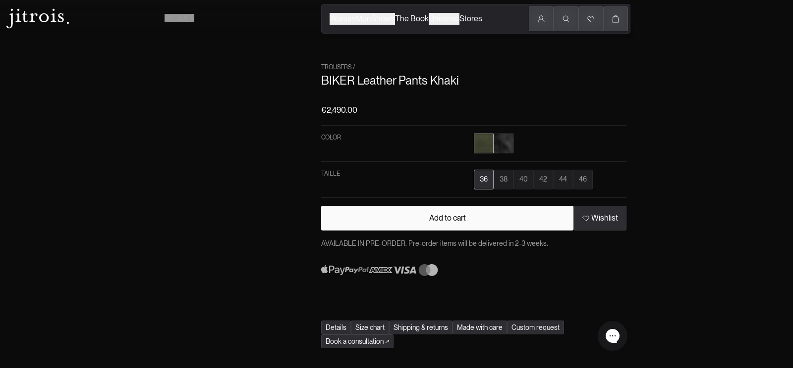

--- FILE ---
content_type: text/html
request_url: https://jitrois.com/products/biker-pants-leather-khaki?Taille=36&Couleur=KAKI
body_size: 27710
content:
<!DOCTYPE html><html lang="en"><head><meta charSet="utf-8"/><meta name="viewport" content="width=device-width,initial-scale=1"/><meta name="theme-color" content="#0B0B0B"/><meta name="msvalidate.01" content="A352E6A0AF9A652267361BBB572B8468"/><title>Biker Stretch Leather Pants in Khaki | Jitrois Lambskin Leather</title><meta property="og:title" content="Biker Stretch Leather Pants in Khaki | Jitrois Lambskin Leather"/><meta property="twitter:title" content="Biker Stretch Leather Pants in Khaki | Jitrois Lambskin Leather"/><meta name="description" content="The Biker Zip Pants are the rock and roll version of classic 5-pocket jeans, crafted from the best stretch lambskin leather. These bodycon tight fit tro..."/><meta property="og:description" content="The Biker Zip Pants are the rock and roll version of classic 5-pocket jeans, crafted from the best stretch lambskin leather. These bodycon tight fit tro..."/><meta property="twitter:description" content="The Biker Zip Pants are the rock and roll version of classic 5-pocket jeans, crafted from the best stretch lambskin leather. These bodycon tight fit tro..."/><meta property="twitter:site" content="@jitroisparis"/><meta property="twitter:creator" content="@jitroisparis"/><link rel="canonical" href="https://jitrois.com/products/biker-pants-leather-khaki"/><meta property="og:url" content="https://jitrois.com/products/biker-pants-leather-khaki"/><meta name="robots" content="index,follow"/><meta property="og:image:url" content="https://cdn.shopify.com/s/files/1/0814/4125/9865/files/jitrois-biker-pants-kaki-stretch-leather-man-front.webp?v=1721987479"/><meta property="og:image:secure_url" content="https://cdn.shopify.com/s/files/1/0814/4125/9865/files/jitrois-biker-pants-kaki-stretch-leather-man-front.webp?v=1721987479"/><meta property="og:image:type" content="image/jpeg"/><meta property="og:image:width" content="1800"/><meta property="og:image:height" content="2250"/><meta property="og:image:alt" content="Model wearing the Biker stretch leather pants in kaki by Jitrois"/><script type="application/ld+json">{"@context":"https://schema.org","@type":"Organization","name":"Jitrois","logo":"https://cdn.shopify.com/s/files/1/0814/4125/9865/files/logo-jitrois.svg?v=1709905892","sameAs":["https://twitter.com/jitroisparis","https://facebook.com/jitroisparis","https://instagram.com/jitroisparis","https://youtube.com/jitroisofficiel","https://tiktok.com/@jitroisparis"],"url":"https://jitrois.com/products/biker-pants-leather-khaki?Taille=36&Couleur=KAKI","potentialAction":{"@type":"SearchAction","target":"https://jitrois.com/products/biker-pants-leather-khaki?Taille=36&Couleur=KAKIsearch?q={search_term}","query":"required name='search_term'"}}</script><script type="application/ld+json">{"@context":"https://schema.org","@type":"BreadcrumbList","@id":"https://jitrois.com/products/biker-pants-leather-khaki#product#breadcrumb","itemListElement":[{"@type":"ListItem","position":1,"name":"Products","item":"https://jitrois.com/products"},{"@type":"ListItem","position":2,"name":"BIKER Leather Pants Khaki","item":"https://jitrois.com/products/biker-pants-leather-khaki?Taille=36&Couleur=KAKI"}]}</script><script type="application/ld+json">{"@context":"https://schema.org","@type":"Product","@id":"https://jitrois.com/products/biker-pants-leather-khaki#product","brand":{"@type":"Brand","name":"JITROIS"},"description":"The Biker Zip Pants are the rock and roll version of classic 5-pocket jeans, crafted from the best stretch lambskin leather. These bodycon tight fit tro...","image":["https://cdn.shopify.com/s/files/1/0814/4125/9865/files/jitrois-biker-pants-kaki-stretch-leather-man-front.webp?v=1721987479"],"name":"BIKER Leather Pants Khaki","offers":[{"@type":"Offer","availability":"https://schema.org/InStock","price":2490,"priceCurrency":"EUR","sku":"BIKER-PH-AS-C-KAKI-36-664","url":"https://jitrois.com/products/biker-pants-leather-khaki?Taille=36&Couleur=KAKI"}],"productID":"BIKER-PH-AS-C-KAKI-36-664","category":"Trousers","sku":"BIKER-PH-AS-C-KAKI-36-664","url":"https://jitrois.com/products/biker-pants-leather-khaki?Taille=36&Couleur=KAKI","itemCondition":"https://schema.org/NewCondition"}</script><link rel="alternate" hrefLang="en" href="https://jitrois.com/products/biker-pants-leather-khaki"/><link rel="alternate" hrefLang="fr" href="https://jitrois.com/fr-fr/products/pantalon-biker-cuir-kaki"/><link rel="alternate" hrefLang="x-default" href="https://jitrois.com/products/biker-pants-leather-khaki"/><link rel="stylesheet" href="https://cdn.shopify.com/oxygen-v2/30579/18180/37533/2801781/build/_assets/app-UUI7PW4C.css"/><link rel="preconnect" href="https://cdn.shopify.com"/><link rel="preconnect" href="https://shop.app"/><link rel="icon" type="image/png" sizes="48x48" href="/favicon-48x48.png"/><link rel="icon" type="image/x-icon" href="/favicon.ico"/><link rel="icon" type="image/svg+xml" href="/favicon.svg"/><link rel="apple-touch-icon" sizes="180x180" href="/apple-touch-icon.png"/></head><body><noscript><iframe src="https://www.googletagmanager.com/ns.html?id=GTM-MCS82TJ" height="0" width="0" style="display:none;visibility:hidden"></iframe></noscript><div class="bg-gradient-to-b from-zinc-900/15 to-transparent pointer-events-none fixed top-0 w-full z-[10] h-20"></div><header class="fixed top-0 w-full z-[2147483004] flex items-center justify-between lg:grid grid-cols-2 gap-4 p-2 pointer-events-none "><div><a class="inline-block pointer-events-auto pl-1 pt-1" title="Jitrois logo" data-discover="true" href="/"><svg width="138" height="46" viewBox="0 0 138 46" fill="none" class="w-24 h-8 md:w-32 md:h-12" preserveAspectRatio="xMidYMid meet"><path fill-rule="evenodd" clip-rule="evenodd" d="M136.291 31.332C135.864 30.8965 135.336 30.6785 134.704 30.6785C134.072 30.6785 133.543 30.8965 133.117 31.332C132.691 31.7681 132.479 32.309 132.479 32.9553C132.479 33.6022 132.691 34.1432 133.117 34.5786C133.543 35.0141 134.072 35.2322 134.704 35.2322C135.336 35.2322 135.864 35.0141 136.291 34.5786C136.716 34.1432 136.929 33.6024 136.929 32.9553C136.929 32.3089 136.716 31.7681 136.291 31.332Z" fill="#FCFCFE"></path><path d="M6.91416 14.5496C7.77939 14.5496 8.48067 14.6211 9.01802 14.7622C9.55451 14.9041 9.97014 15.1965 10.2648 15.6391C10.5586 16.0825 10.7583 16.702 10.8621 17.4994C10.9661 18.2966 11.0179 19.3688 11.0179 20.7149V34.8528C11.0179 36.5179 10.9221 37.8907 10.7323 38.9719C10.5416 40.0523 10.2728 40.9027 9.92706 41.5231C9.58043 42.1426 9.19084 42.5679 8.75829 42.7988C8.32489 43.0288 7.84925 43.1442 7.32968 43.1442C6.39459 43.1442 5.75343 42.9316 5.40765 42.5064C5.06103 42.0811 4.78426 41.6028 4.5765 41.0713C4.36875 40.5398 4.14383 40.0614 3.90114 39.6363C3.65931 39.211 3.1917 38.9985 2.49857 38.9985C2.01405 38.9985 1.6415 39.1488 1.38165 39.4502C1.12193 39.7508 0.992065 40.1146 0.992065 40.5398C0.992065 40.9651 1.12193 41.4343 1.38165 41.9484C1.64138 42.4615 2.03097 42.94 2.55042 43.3834C3.06987 43.8261 3.71116 44.189 4.47244 44.473C5.23373 44.7562 6.09981 44.8983 7.06983 44.8983C8.07392 44.8983 9.03493 44.7031 9.95286 44.3136C10.8701 43.9234 11.6753 43.3213 12.3684 42.5065C13.0608 41.691 13.6232 40.6545 14.0566 39.3972C14.4893 38.139 14.7059 36.6242 14.7059 34.8528V12.1046L6.91392 13.4333V14.5496H6.91416ZM12.8361 2.16553C12.2127 2.16553 11.6754 2.3964 11.2258 2.85653C10.7754 3.3174 10.5504 3.86632 10.5504 4.50414C10.5504 5.17771 10.7752 5.74493 11.2258 6.20493C11.6755 6.6658 12.2127 6.89593 12.8361 6.89593C13.4595 6.89593 13.996 6.66593 14.4465 6.20493C14.8962 5.7448 15.1218 5.17758 15.1218 4.50414C15.1218 3.86632 14.8962 3.3174 14.4465 2.85653C13.996 2.3964 13.4595 2.16553 12.8361 2.16553ZM29.6408 28.4748C29.3462 28.0147 29.1473 27.377 29.0435 26.5615C28.9395 25.7468 28.8877 24.6837 28.8877 23.3724V12.1046L21.0956 13.4333V14.5495C21.9609 14.5495 22.6622 14.621 23.1995 14.762C23.736 14.904 24.1516 15.1964 24.4463 15.639C24.7401 16.0824 24.9398 16.7019 25.0436 17.4993C25.1476 18.2965 25.1994 19.3687 25.1994 20.7148V23.3723C25.1994 24.6836 25.1474 25.7467 25.0436 26.5613C24.9397 27.3769 24.7401 28.0147 24.4463 28.4747C24.1516 28.9356 23.7361 29.237 23.1995 29.3783C22.6622 29.5202 21.9609 29.5908 21.0956 29.5908V30.707H32.9916V29.5908C32.1255 29.5908 31.4242 29.5202 30.8877 29.3783C30.3502 29.2373 29.9346 28.9358 29.6408 28.4748ZM27.0175 6.89593C27.6409 6.89593 28.1774 6.66593 28.6278 6.20493C29.0775 5.7448 29.3032 5.17758 29.3032 4.50414C29.3032 3.86632 29.0775 3.3174 28.6278 2.85653C28.1774 2.3964 27.6409 2.16553 27.0175 2.16553C26.3941 2.16553 25.8568 2.3964 25.4072 2.85653C24.9567 3.3174 24.7318 3.86632 24.7318 4.50414C24.7318 5.17771 24.9566 5.74493 25.4072 6.20493C25.8568 6.66593 26.3941 6.89593 27.0175 6.89593ZM44.1598 29.3253C43.3286 29.3253 42.7313 28.9981 42.3676 28.3421C42.004 27.6868 41.8221 26.7393 41.8221 25.4985V14.8685H46.3415V13.0082H41.8221V7.16167H40.0559C39.8822 8.8982 39.4586 10.3158 38.7832 11.4136C38.1078 12.5123 36.991 13.239 35.4326 13.5927V14.8684H38.1338V25.4984C38.1338 27.5538 38.5753 29.0595 39.4584 30.0161C40.3415 30.9728 41.5103 31.4511 42.9649 31.4511C43.8301 31.4511 44.7741 31.1763 45.7959 30.6273C46.8171 30.0783 47.692 29.3434 48.4192 28.4215L47.5361 27.5179C46.2897 28.7231 45.1639 29.3253 44.1598 29.3253ZM67.6398 13.2474C67.2932 12.9111 66.8687 12.6362 66.3671 12.4236C65.8647 12.211 65.2502 12.1046 64.523 12.1046C63.4841 12.1046 62.445 12.4767 61.4061 13.2208C60.3672 13.9648 59.5879 14.8684 59.0685 15.9315C59.0336 15.6483 58.9816 15.312 58.9127 14.9216C58.8428 14.532 58.7649 14.1509 58.6789 13.7788C58.592 13.4067 58.5052 13.0703 58.4192 12.7689C58.3323 12.4683 58.2544 12.2465 58.1854 12.1045L51.2763 13.4332V14.5493C52.1416 14.5493 52.8428 14.6208 53.3802 14.7619C53.9167 14.9039 54.3323 15.1963 54.627 15.6388C54.9208 16.0823 55.1205 16.7018 55.2243 17.4991C55.3283 18.2964 55.3801 19.3685 55.3801 20.7147V23.3722C55.3801 24.6835 55.3281 25.7466 55.2243 26.5612C55.1204 27.3767 54.9208 28.0146 54.627 28.4746C54.3323 28.9354 53.9168 29.2369 53.3802 29.3781C52.8428 29.5201 52.1416 29.5907 51.2763 29.5907V30.7068H63.1723V29.5907C62.3062 29.5907 61.6049 29.5201 61.0684 29.3781C60.5311 29.2369 60.1155 28.9354 59.8216 28.4746C59.527 28.0144 59.3281 27.3767 59.2243 26.5612C59.1203 25.7466 59.0685 24.6835 59.0685 23.3722V20.4489C59.0685 19.386 59.2243 18.465 59.536 17.6852C59.8477 16.9061 60.2113 16.2592 60.6268 15.7452C61.0425 15.232 61.475 14.8507 61.9255 14.6024C62.3752 14.355 62.7566 14.2303 63.0683 14.2303C64.1762 14.2303 64.7306 14.815 64.7306 15.9843C64.7306 16.4809 64.9124 16.9236 65.2761 17.313C65.6398 17.7032 66.0634 17.8976 66.5488 17.8976C67.345 17.8976 67.8905 17.6319 68.1852 17.1004C68.479 16.5689 68.6267 16.0026 68.6267 15.3996C68.6267 15.0807 68.5489 14.7269 68.393 14.3367C68.2372 13.9475 67.9856 13.5845 67.6398 13.2474ZM90.1065 14.9482C89.1536 14.0804 88.0456 13.3894 86.7819 12.8753C85.5173 12.3622 84.1586 12.1046 82.7041 12.1046C81.2495 12.1046 79.89 12.362 78.6262 12.8753C77.3617 13.3894 76.2536 14.0804 75.3016 14.9482C74.3488 15.8169 73.5955 16.8441 73.042 18.0309C72.4876 19.2185 72.2108 20.4849 72.2108 21.8311C72.2108 23.1781 72.4876 24.4445 73.042 25.6312C73.5955 26.8189 74.3488 27.8553 75.3016 28.7406C76.2537 29.6267 77.3617 30.3268 78.6262 30.8399C79.89 31.3531 81.2495 31.6106 82.7041 31.6106C84.1586 31.6106 85.5173 31.3532 86.7819 30.8399C88.0457 30.3268 89.1536 29.6267 90.1065 28.7406C91.0586 27.8553 91.8119 26.8189 92.3663 25.6312C92.9198 24.4445 93.1974 23.1781 93.1974 21.8311C93.1974 20.4849 92.9198 19.2184 92.3663 18.0309C91.8118 16.8441 91.0585 15.8168 90.1065 14.9482ZM88.6259 24.8341C88.3832 25.7735 88.0025 26.5881 87.4831 27.2791C86.9636 27.9701 86.3053 28.5199 85.5091 28.9267C84.712 29.3345 83.7769 29.5379 82.7039 29.5379C81.6301 29.5379 80.704 29.3344 79.9247 28.9267C79.1455 28.5198 78.4962 27.97 77.9767 27.2791C77.4571 26.5882 77.0676 25.7735 76.8079 24.8341C76.5482 23.8957 76.4183 22.8941 76.4183 21.8312C76.4183 20.7682 76.5482 19.7675 76.8079 18.8282C77.0676 17.8898 77.4572 17.0743 77.9767 16.3833C78.4961 15.6923 79.1454 15.1433 79.9247 14.7356C80.7039 14.3287 81.6301 14.1245 82.7039 14.1245C83.7769 14.1245 84.712 14.3288 85.5091 14.7356C86.3053 15.1433 86.9636 15.6924 87.4831 16.3833C88.0025 17.0743 88.3832 17.8898 88.6259 18.8282C88.8677 19.7675 88.9896 20.7682 88.9896 21.8312C88.9896 22.8941 88.8679 23.8957 88.6259 24.8341ZM103.587 6.89593C104.21 6.89593 104.747 6.66593 105.197 6.20493C105.647 5.7448 105.872 5.17758 105.872 4.50414C105.872 3.86632 105.647 3.3174 105.197 2.85653C104.747 2.3964 104.21 2.16553 103.587 2.16553C102.963 2.16553 102.426 2.3964 101.976 2.85653C101.526 3.3174 101.301 3.86632 101.301 4.50414C101.301 5.17771 101.526 5.74493 101.976 6.20493C102.426 6.66593 102.963 6.89593 103.587 6.89593ZM106.21 28.4748C105.915 28.0147 105.717 27.377 105.613 26.5615C105.509 25.7468 105.457 24.6837 105.457 23.3724V12.1046L97.665 13.4333V14.5495C98.5302 14.5495 99.2315 14.621 99.7688 14.762C100.305 14.904 100.721 15.1964 101.016 15.639C101.309 16.0824 101.509 16.7019 101.613 17.4993C101.717 18.2965 101.769 19.3687 101.769 20.7148V23.3723C101.769 24.6836 101.717 25.7467 101.613 26.5613C101.509 27.3769 101.309 28.0147 101.016 28.4747C100.721 28.9356 100.305 29.237 99.7688 29.3783C99.2315 29.5202 98.5302 29.5908 97.665 29.5908V30.707H109.561V29.5908C108.695 29.5908 107.994 29.5202 107.457 29.3783C106.919 29.2373 106.504 28.9358 106.21 28.4748ZM124.937 23.0535C124.313 22.1683 123.43 21.3885 122.287 20.7149L119.794 19.333C118.616 18.6952 117.794 18.1554 117.326 17.712C116.859 17.2693 116.625 16.7287 116.625 16.0909C116.625 15.4182 116.841 14.8684 117.275 14.4433C117.707 14.018 118.374 13.8054 119.274 13.8054C119.932 13.8054 120.521 13.93 121.041 14.1775C121.56 14.4258 122.002 14.7622 122.365 15.1874C122.729 15.6127 123.006 16.091 123.197 16.6225C123.386 17.154 123.482 17.7037 123.482 18.2701H124.573V12.1046H123.482C123.482 12.9202 123.378 13.3271 123.171 13.3271C122.997 13.3271 122.798 13.2656 122.573 13.1411C122.348 13.0173 122.062 12.8753 121.716 12.7158C121.37 12.5564 120.963 12.4152 120.495 12.2906C120.028 12.1668 119.448 12.1045 118.755 12.1045C118.097 12.1045 117.457 12.2199 116.833 12.45C116.21 12.6808 115.647 13.0081 115.145 13.4332C114.642 13.8585 114.244 14.3725 113.95 14.9746C113.655 15.5776 113.508 16.2328 113.508 16.9411C113.508 17.7915 113.768 18.7134 114.288 19.7049C114.807 20.6972 115.69 21.5478 116.937 22.2561L119.846 23.8505C120.746 24.3471 121.456 24.8429 121.976 25.3387C122.495 25.8353 122.755 26.42 122.755 27.0927C122.755 27.8367 122.477 28.4746 121.924 29.006C121.37 29.5375 120.659 29.8033 119.794 29.8033C118.859 29.8033 118.045 29.6089 117.353 29.2186C116.66 28.8291 116.071 28.3333 115.586 27.7304C115.101 27.1283 114.737 26.4814 114.496 25.7904C114.253 25.0994 114.132 24.4533 114.132 23.8504H113.041V31.6103H114.132C114.132 30.9724 114.184 30.5299 114.288 30.2816C114.392 30.0341 114.564 29.9095 114.807 29.9095C114.98 29.9095 115.223 29.9984 115.534 30.1752C115.846 30.3529 116.21 30.5473 116.625 30.7599C117.041 30.9724 117.508 31.1668 118.028 31.3445C118.547 31.5214 119.101 31.6103 119.69 31.6103C120.521 31.6103 121.317 31.4774 122.08 31.2117C122.841 30.9459 123.499 30.5564 124.054 30.0424C124.607 29.5292 125.049 28.9179 125.378 28.2087C125.707 27.5003 125.872 26.703 125.872 25.8169C125.872 24.8607 125.56 23.9397 124.937 23.0535Z" fill="#FCFCFE"></path></svg></a></div><div class="flex justify-end"><div class="grow bg-t-1 flex justify-between backdrop-blur-xl rounded-md p-1 pointer-events-auto"><nav class="header-menu-desktop" role="navigation"><button class="p-4 lg:p-0 flex justify-between items-center lg:justify-start border-b border-zinc-200/10 lg:border-none transition hover:opacity-80 ">Woman<span class="block lg:hidden bg-t-1 w-6 h-6 flex items-center justify-center rounded-sm"><svg class="w-2 h-2" viewBox="0 0 532 532"><path fill="currentColor" d="M176.34 520.646c-13.793 13.805-36.208 13.805-50.001 0-13.785-13.804-13.785-36.238 0-50.034L330.78 266 126.34 61.391c-13.785-13.805-13.785-36.239 0-50.044 13.793-13.796 36.208-13.796 50.002 0 22.928 22.947 206.395 206.507 229.332 229.454a35.065 35.065 0 0 1 10.326 25.126c0 9.2-3.393 18.26-10.326 25.2-45.865 45.901-206.404 206.564-229.332 229.52Z"></path></svg></span></button><button class="p-4 lg:p-0 flex justify-between items-center lg:justify-start border-b border-zinc-200/10 lg:border-none transition hover:opacity-80 ">Man<span class="block lg:hidden bg-t-1 w-6 h-6 flex items-center justify-center rounded-sm"><svg class="w-2 h-2" viewBox="0 0 532 532"><path fill="currentColor" d="M176.34 520.646c-13.793 13.805-36.208 13.805-50.001 0-13.785-13.804-13.785-36.238 0-50.034L330.78 266 126.34 61.391c-13.785-13.805-13.785-36.239 0-50.044 13.793-13.796 36.208-13.796 50.002 0 22.928 22.947 206.395 206.507 229.332 229.454a35.065 35.065 0 0 1 10.326 25.126c0 9.2-3.393 18.26-10.326 25.2-45.865 45.901-206.404 206.564-229.332 229.52Z"></path></svg></span></button><button class="p-4 lg:p-0 flex justify-between items-center lg:justify-start border-b border-zinc-200/10 lg:border-none transition hover:opacity-80 ">Shows<span class="block lg:hidden bg-t-1 w-6 h-6 flex items-center justify-center rounded-sm"><svg class="w-2 h-2" viewBox="0 0 532 532"><path fill="currentColor" d="M176.34 520.646c-13.793 13.805-36.208 13.805-50.001 0-13.785-13.804-13.785-36.238 0-50.034L330.78 266 126.34 61.391c-13.785-13.805-13.785-36.239 0-50.044 13.793-13.796 36.208-13.796 50.002 0 22.928 22.947 206.395 206.507 229.332 229.454a35.065 35.065 0 0 1 10.326 25.126c0 9.2-3.393 18.26-10.326 25.2-45.865 45.901-206.404 206.564-229.332 229.52Z"></path></svg></span></button><a class="p-4 lg:p-0 flex flex-start border-b border-zinc-200/10 lg:border-none transition hover:opacity-80 whitespace-nowrap " data-discover="true" href="/pages/books/my-skin-remembers">The Book</a><button class="p-4 lg:p-0 flex justify-between items-center lg:justify-start border-b border-zinc-200/10 lg:border-none transition hover:opacity-80 ">Universe<span class="block lg:hidden bg-t-1 w-6 h-6 flex items-center justify-center rounded-sm"><svg class="w-2 h-2" viewBox="0 0 532 532"><path fill="currentColor" d="M176.34 520.646c-13.793 13.805-36.208 13.805-50.001 0-13.785-13.804-13.785-36.238 0-50.034L330.78 266 126.34 61.391c-13.785-13.805-13.785-36.239 0-50.044 13.793-13.796 36.208-13.796 50.002 0 22.928 22.947 206.395 206.507 229.332 229.454a35.065 35.065 0 0 1 10.326 25.126c0 9.2-3.393 18.26-10.326 25.2-45.865 45.901-206.404 206.564-229.332 229.52Z"></path></svg></span></button><a class="p-4 lg:p-0 flex flex-start border-b border-zinc-200/10 lg:border-none transition hover:opacity-80 whitespace-nowrap " data-discover="true" href="/pages/stores">Stores</a></nav><nav class="header-ctas flex gap-1" role="navigation"><button class="lg:hidden btn btn-dark flex-col items-center gap-1" title="menu"><span class="w-4 h-px bg-white block"></span><span class="w-4 h-px bg-white block"></span><span class="w-4 h-px bg-white block"></span></button><div class="hidden lg:flex gap-1"><button class="btn btn-dark " title="account"><svg width="16" height="16" viewBox="0 0 16 16" fill="none" class="w-4 h-4"><circle cx="8" cy="5.25" r="3.5" stroke="#FCFCFE"></circle><path d="M2 14.75V14.75C2 11.4363 4.68629 8.75 8 8.75V8.75C11.3137 8.75 14 11.4363 14 14.75V14.75" stroke="#FCFCFE" stroke-linecap="round"></path></svg></button></div><button class="btn btn-dark " title="Search"><svg width="16" height="16" viewBox="0 0 16 16" fill="none" class="w-4 h-4"><path d="M7.08996 12.095C9.85415 12.095 12.095 9.85415 12.095 7.08996C12.095 4.32577 9.85415 2.08496 7.08996 2.08496C4.32577 2.08496 2.08496 4.32577 2.08496 7.08996C2.08496 9.85415 4.32577 12.095 7.08996 12.095Z" stroke="#FCFCFE" stroke-linecap="round" stroke-linejoin="round"></path><path d="M13.915 13.9145L10.73 10.7295" stroke="#FCFCFE" stroke-linecap="round" stroke-linejoin="round"></path></svg></button><div class="hidden lg:flex gap-1"><button class="btn btn-dark align-start relative " title="Wishlist"><svg width="17" height="17" viewBox="0 0 17 17" fill="none" class="w-4 h-4"><path d="M8.14645 14.5202C8.24021 14.614 8.36739 14.6667 8.5 14.6667C8.63261 14.6667 8.75979 14.614 8.85355 14.5202L14.1121 9.26169C15.2812 8.09254 15.366 6.22479 14.3075 4.95459C12.9394 3.31296 10.377 3.44984 9.19161 5.22787L8.5 6.26528L7.80839 5.22787C6.62304 3.44984 4.06057 3.31296 2.69254 4.95459C1.63405 6.22479 1.71877 8.09254 2.88792 9.26169L8.14645 14.5202Z" stroke-linejoin="round"></path></svg></button></div><!--$--><button class="btn btn-dark " title="Cart"><svg width="16" height="16" viewBox="0 0 16 16" fill="none" class="w-4 h-4"><path d="M3 3.99316H13L14 14.9932H2L3 3.99316Z" stroke="#FCFCFE" stroke-linejoin="round"></path><path d="M6 4.00684V3.00684C6 1.90227 6.89543 1.00684 8 1.00684V1.00684C9.10457 1.00684 10 1.90227 10 3.00684V4.00684" stroke="#FCFCFE" stroke-linecap="round"></path></svg></button><!--/$--></nav></div></div></header><main class=""><div class="pointer-events-none bg-black w-screen h-screen top-0 left-0 fixed z-[2147483003]" style="opacity:0"></div><div class="hidden lg:flex absolute z-[2147483002] pointer-events-none lg:pl-[calc(25vw+.75rem)] flex gap-4 lg:h-[4.5rem] lg:items-center "><button class="text-left pointer-events-auto uppercase text-xs opacity-60 hover:opacity-100 transition-all">EN<!-- --> / <!-- -->EUR<!-- --> <!-- -->€</button></div><div class="flex flex-col gap-12 md:gap-16"><div class="grid md:grid-cols-2"><div class="md:pr-2 flex items-start"><div class="hidden md:flex h-screen sticky top-0 left-2 flex-col gap-2 justify-center z-[6] w-0 max-w-[0px]" style="opacity:0"><a class="aspect-vertical relative w-12 group" href="#media-0" style="opacity:0;transform:translateX(12px)"><div class="hover:translate-x-1 transition-all duration-300 h-full"><img alt="Model wearing the Biker stretch leather pants in kaki by Jitrois" decoding="async" loading="lazy" sizes="64px" src="https://cdn.shopify.com/s/files/1/0814/4125/9865/files/jitrois-biker-pants-kaki-stretch-leather-man-front_64x.webp?v=1721987479&amp;width=100&amp;crop=center" srcSet="https://cdn.shopify.com/s/files/1/0814/4125/9865/files/jitrois-biker-pants-kaki-stretch-leather-man-front_64x.webp?v=1721987479&amp;width=200&amp;crop=center 200w, https://cdn.shopify.com/s/files/1/0814/4125/9865/files/jitrois-biker-pants-kaki-stretch-leather-man-front_64x.webp?v=1721987479&amp;width=400&amp;crop=center 400w, https://cdn.shopify.com/s/files/1/0814/4125/9865/files/jitrois-biker-pants-kaki-stretch-leather-man-front_64x.webp?v=1721987479&amp;width=600&amp;crop=center 600w, https://cdn.shopify.com/s/files/1/0814/4125/9865/files/jitrois-biker-pants-kaki-stretch-leather-man-front_64x.webp?v=1721987479&amp;width=800&amp;crop=center 800w, https://cdn.shopify.com/s/files/1/0814/4125/9865/files/jitrois-biker-pants-kaki-stretch-leather-man-front_64x.webp?v=1721987479&amp;width=1000&amp;crop=center 1000w, https://cdn.shopify.com/s/files/1/0814/4125/9865/files/jitrois-biker-pants-kaki-stretch-leather-man-front_64x.webp?v=1721987479&amp;width=1200&amp;crop=center 1200w, https://cdn.shopify.com/s/files/1/0814/4125/9865/files/jitrois-biker-pants-kaki-stretch-leather-man-front_64x.webp?v=1721987479&amp;width=1400&amp;crop=center 1400w, https://cdn.shopify.com/s/files/1/0814/4125/9865/files/jitrois-biker-pants-kaki-stretch-leather-man-front_64x.webp?v=1721987479&amp;width=1600&amp;crop=center 1600w, https://cdn.shopify.com/s/files/1/0814/4125/9865/files/jitrois-biker-pants-kaki-stretch-leather-man-front_64x.webp?v=1721987479&amp;width=1800&amp;crop=center 1800w, https://cdn.shopify.com/s/files/1/0814/4125/9865/files/jitrois-biker-pants-kaki-stretch-leather-man-front_64x.webp?v=1721987479&amp;width=2000&amp;crop=center 2000w, https://cdn.shopify.com/s/files/1/0814/4125/9865/files/jitrois-biker-pants-kaki-stretch-leather-man-front_64x.webp?v=1721987479&amp;width=2200&amp;crop=center 2200w, https://cdn.shopify.com/s/files/1/0814/4125/9865/files/jitrois-biker-pants-kaki-stretch-leather-man-front_64x.webp?v=1721987479&amp;width=2400&amp;crop=center 2400w, https://cdn.shopify.com/s/files/1/0814/4125/9865/files/jitrois-biker-pants-kaki-stretch-leather-man-front_64x.webp?v=1721987479&amp;width=2600&amp;crop=center 2600w, https://cdn.shopify.com/s/files/1/0814/4125/9865/files/jitrois-biker-pants-kaki-stretch-leather-man-front_64x.webp?v=1721987479&amp;width=2800&amp;crop=center 2800w, https://cdn.shopify.com/s/files/1/0814/4125/9865/files/jitrois-biker-pants-kaki-stretch-leather-man-front_64x.webp?v=1721987479&amp;width=3000&amp;crop=center 3000w" width="100" class="rounded-md shadow-md h-full " style="width:100%"/></div></a><a class="aspect-vertical relative w-12 group" href="#media-1" style="opacity:0;transform:translateX(12px)"><div class="hover:translate-x-1 transition-all duration-300 h-full"><img alt="Model wearing the Biker stretch leather pants in kaki by Jitrois" decoding="async" loading="lazy" sizes="64px" src="https://cdn.shopify.com/s/files/1/0814/4125/9865/files/jitrois-biker-pants-kaki-stretch-leather-man-back_64x.webp?v=1721987484&amp;width=100&amp;crop=center" srcSet="https://cdn.shopify.com/s/files/1/0814/4125/9865/files/jitrois-biker-pants-kaki-stretch-leather-man-back_64x.webp?v=1721987484&amp;width=200&amp;crop=center 200w, https://cdn.shopify.com/s/files/1/0814/4125/9865/files/jitrois-biker-pants-kaki-stretch-leather-man-back_64x.webp?v=1721987484&amp;width=400&amp;crop=center 400w, https://cdn.shopify.com/s/files/1/0814/4125/9865/files/jitrois-biker-pants-kaki-stretch-leather-man-back_64x.webp?v=1721987484&amp;width=600&amp;crop=center 600w, https://cdn.shopify.com/s/files/1/0814/4125/9865/files/jitrois-biker-pants-kaki-stretch-leather-man-back_64x.webp?v=1721987484&amp;width=800&amp;crop=center 800w, https://cdn.shopify.com/s/files/1/0814/4125/9865/files/jitrois-biker-pants-kaki-stretch-leather-man-back_64x.webp?v=1721987484&amp;width=1000&amp;crop=center 1000w, https://cdn.shopify.com/s/files/1/0814/4125/9865/files/jitrois-biker-pants-kaki-stretch-leather-man-back_64x.webp?v=1721987484&amp;width=1200&amp;crop=center 1200w, https://cdn.shopify.com/s/files/1/0814/4125/9865/files/jitrois-biker-pants-kaki-stretch-leather-man-back_64x.webp?v=1721987484&amp;width=1400&amp;crop=center 1400w, https://cdn.shopify.com/s/files/1/0814/4125/9865/files/jitrois-biker-pants-kaki-stretch-leather-man-back_64x.webp?v=1721987484&amp;width=1600&amp;crop=center 1600w, https://cdn.shopify.com/s/files/1/0814/4125/9865/files/jitrois-biker-pants-kaki-stretch-leather-man-back_64x.webp?v=1721987484&amp;width=1800&amp;crop=center 1800w, https://cdn.shopify.com/s/files/1/0814/4125/9865/files/jitrois-biker-pants-kaki-stretch-leather-man-back_64x.webp?v=1721987484&amp;width=2000&amp;crop=center 2000w, https://cdn.shopify.com/s/files/1/0814/4125/9865/files/jitrois-biker-pants-kaki-stretch-leather-man-back_64x.webp?v=1721987484&amp;width=2200&amp;crop=center 2200w, https://cdn.shopify.com/s/files/1/0814/4125/9865/files/jitrois-biker-pants-kaki-stretch-leather-man-back_64x.webp?v=1721987484&amp;width=2400&amp;crop=center 2400w, https://cdn.shopify.com/s/files/1/0814/4125/9865/files/jitrois-biker-pants-kaki-stretch-leather-man-back_64x.webp?v=1721987484&amp;width=2600&amp;crop=center 2600w, https://cdn.shopify.com/s/files/1/0814/4125/9865/files/jitrois-biker-pants-kaki-stretch-leather-man-back_64x.webp?v=1721987484&amp;width=2800&amp;crop=center 2800w, https://cdn.shopify.com/s/files/1/0814/4125/9865/files/jitrois-biker-pants-kaki-stretch-leather-man-back_64x.webp?v=1721987484&amp;width=3000&amp;crop=center 3000w" width="100" class="rounded-md shadow-md h-full " style="width:100%"/></div></a><a class="aspect-vertical relative w-12 group" href="#media-2" style="opacity:0;transform:translateX(12px)"><div class="hover:translate-x-1 transition-all duration-300 h-full"><img alt="Photo of Biker stretch leather pants in kaki by Jitrois" decoding="async" loading="lazy" sizes="64px" src="https://cdn.shopify.com/s/files/1/0814/4125/9865/files/jitrois-biker-pants-kaki-stretch-leather-man-ghost_64x.webp?v=1721987487&amp;width=100&amp;crop=center" srcSet="https://cdn.shopify.com/s/files/1/0814/4125/9865/files/jitrois-biker-pants-kaki-stretch-leather-man-ghost_64x.webp?v=1721987487&amp;width=200&amp;crop=center 200w, https://cdn.shopify.com/s/files/1/0814/4125/9865/files/jitrois-biker-pants-kaki-stretch-leather-man-ghost_64x.webp?v=1721987487&amp;width=400&amp;crop=center 400w, https://cdn.shopify.com/s/files/1/0814/4125/9865/files/jitrois-biker-pants-kaki-stretch-leather-man-ghost_64x.webp?v=1721987487&amp;width=600&amp;crop=center 600w, https://cdn.shopify.com/s/files/1/0814/4125/9865/files/jitrois-biker-pants-kaki-stretch-leather-man-ghost_64x.webp?v=1721987487&amp;width=800&amp;crop=center 800w, https://cdn.shopify.com/s/files/1/0814/4125/9865/files/jitrois-biker-pants-kaki-stretch-leather-man-ghost_64x.webp?v=1721987487&amp;width=1000&amp;crop=center 1000w, https://cdn.shopify.com/s/files/1/0814/4125/9865/files/jitrois-biker-pants-kaki-stretch-leather-man-ghost_64x.webp?v=1721987487&amp;width=1200&amp;crop=center 1200w, https://cdn.shopify.com/s/files/1/0814/4125/9865/files/jitrois-biker-pants-kaki-stretch-leather-man-ghost_64x.webp?v=1721987487&amp;width=1400&amp;crop=center 1400w, https://cdn.shopify.com/s/files/1/0814/4125/9865/files/jitrois-biker-pants-kaki-stretch-leather-man-ghost_64x.webp?v=1721987487&amp;width=1600&amp;crop=center 1600w, https://cdn.shopify.com/s/files/1/0814/4125/9865/files/jitrois-biker-pants-kaki-stretch-leather-man-ghost_64x.webp?v=1721987487&amp;width=1800&amp;crop=center 1800w, https://cdn.shopify.com/s/files/1/0814/4125/9865/files/jitrois-biker-pants-kaki-stretch-leather-man-ghost_64x.webp?v=1721987487&amp;width=2000&amp;crop=center 2000w, https://cdn.shopify.com/s/files/1/0814/4125/9865/files/jitrois-biker-pants-kaki-stretch-leather-man-ghost_64x.webp?v=1721987487&amp;width=2200&amp;crop=center 2200w, https://cdn.shopify.com/s/files/1/0814/4125/9865/files/jitrois-biker-pants-kaki-stretch-leather-man-ghost_64x.webp?v=1721987487&amp;width=2400&amp;crop=center 2400w, https://cdn.shopify.com/s/files/1/0814/4125/9865/files/jitrois-biker-pants-kaki-stretch-leather-man-ghost_64x.webp?v=1721987487&amp;width=2600&amp;crop=center 2600w, https://cdn.shopify.com/s/files/1/0814/4125/9865/files/jitrois-biker-pants-kaki-stretch-leather-man-ghost_64x.webp?v=1721987487&amp;width=2800&amp;crop=center 2800w, https://cdn.shopify.com/s/files/1/0814/4125/9865/files/jitrois-biker-pants-kaki-stretch-leather-man-ghost_64x.webp?v=1721987487&amp;width=3000&amp;crop=center 3000w" width="100" class="rounded-md shadow-md h-full " style="width:100%"/></div></a></div><div class="embla-product h-[calc(100vh-9.5rem)] md:h-full grow w-screen relative"><div class="embla__viewport overflow-clip w-full h-full"><div class="embla__container w-full h-full flex md:flex-col"><div class="embla__slide w-auto md:w-full overflow-clip open-cursor" id="media-0"><div class="h-full aspect-vertical relative "><img alt="Model wearing the Biker stretch leather pants in kaki by Jitrois" decoding="async" loading="eager" src="https://cdn.shopify.com/s/files/1/0814/4125/9865/files/jitrois-biker-pants-kaki-stretch-leather-man-front_64x.webp?v=1721987479&amp;width=32&amp;crop=center" srcSet="https://cdn.shopify.com/s/files/1/0814/4125/9865/files/jitrois-biker-pants-kaki-stretch-leather-man-front_64x.webp?v=1721987479&amp;width=32&amp;crop=center 1x, https://cdn.shopify.com/s/files/1/0814/4125/9865/files/jitrois-biker-pants-kaki-stretch-leather-man-front_64x.webp?v=1721987479&amp;width=64&amp;crop=center 2x, https://cdn.shopify.com/s/files/1/0814/4125/9865/files/jitrois-biker-pants-kaki-stretch-leather-man-front_64x.webp?v=1721987479&amp;width=96&amp;crop=center 3x" width="32" class="undefined absolute w-full h-full object-cover "/><div class="absolute w-full h-full backdrop-blur-xl rounded-md"></div><img alt="Model wearing the Biker stretch leather pants in kaki by Jitrois" decoding="async" height="125" loading="eager" sizes="(min-width: 1024px) 50vw, 100vw" src="https://cdn.shopify.com/s/files/1/0814/4125/9865/files/jitrois-biker-pants-kaki-stretch-leather-man-front.webp?v=1721987479&amp;width=100&amp;height=125&amp;crop=center" srcSet="https://cdn.shopify.com/s/files/1/0814/4125/9865/files/jitrois-biker-pants-kaki-stretch-leather-man-front.webp?v=1721987479&amp;width=200&amp;height=250&amp;crop=center 200w, https://cdn.shopify.com/s/files/1/0814/4125/9865/files/jitrois-biker-pants-kaki-stretch-leather-man-front.webp?v=1721987479&amp;width=400&amp;height=500&amp;crop=center 400w, https://cdn.shopify.com/s/files/1/0814/4125/9865/files/jitrois-biker-pants-kaki-stretch-leather-man-front.webp?v=1721987479&amp;width=600&amp;height=750&amp;crop=center 600w, https://cdn.shopify.com/s/files/1/0814/4125/9865/files/jitrois-biker-pants-kaki-stretch-leather-man-front.webp?v=1721987479&amp;width=800&amp;height=1000&amp;crop=center 800w, https://cdn.shopify.com/s/files/1/0814/4125/9865/files/jitrois-biker-pants-kaki-stretch-leather-man-front.webp?v=1721987479&amp;width=1000&amp;height=1250&amp;crop=center 1000w, https://cdn.shopify.com/s/files/1/0814/4125/9865/files/jitrois-biker-pants-kaki-stretch-leather-man-front.webp?v=1721987479&amp;width=1200&amp;height=1500&amp;crop=center 1200w, https://cdn.shopify.com/s/files/1/0814/4125/9865/files/jitrois-biker-pants-kaki-stretch-leather-man-front.webp?v=1721987479&amp;width=1400&amp;height=1750&amp;crop=center 1400w, https://cdn.shopify.com/s/files/1/0814/4125/9865/files/jitrois-biker-pants-kaki-stretch-leather-man-front.webp?v=1721987479&amp;width=1600&amp;height=2000&amp;crop=center 1600w, https://cdn.shopify.com/s/files/1/0814/4125/9865/files/jitrois-biker-pants-kaki-stretch-leather-man-front.webp?v=1721987479&amp;width=1800&amp;height=2250&amp;crop=center 1800w" width="100" class="undefined absolute w-full h-full object-cover " style="width:100%;aspect-ratio:1800/2250"/></div></div><div class="embla__slide w-auto md:w-full overflow-clip open-cursor" id="media-1"><div class="h-full aspect-vertical relative "><img alt="Model wearing the Biker stretch leather pants in kaki by Jitrois" decoding="async" loading="eager" src="https://cdn.shopify.com/s/files/1/0814/4125/9865/files/jitrois-biker-pants-kaki-stretch-leather-man-back_64x.webp?v=1721987484&amp;width=32&amp;crop=center" srcSet="https://cdn.shopify.com/s/files/1/0814/4125/9865/files/jitrois-biker-pants-kaki-stretch-leather-man-back_64x.webp?v=1721987484&amp;width=32&amp;crop=center 1x, https://cdn.shopify.com/s/files/1/0814/4125/9865/files/jitrois-biker-pants-kaki-stretch-leather-man-back_64x.webp?v=1721987484&amp;width=64&amp;crop=center 2x, https://cdn.shopify.com/s/files/1/0814/4125/9865/files/jitrois-biker-pants-kaki-stretch-leather-man-back_64x.webp?v=1721987484&amp;width=96&amp;crop=center 3x" width="32" class="undefined absolute w-full h-full object-cover "/><div class="absolute w-full h-full backdrop-blur-xl rounded-md"></div><img alt="Model wearing the Biker stretch leather pants in kaki by Jitrois" decoding="async" height="125" loading="lazy" sizes="(min-width: 1024px) 50vw, 100vw" src="https://cdn.shopify.com/s/files/1/0814/4125/9865/files/jitrois-biker-pants-kaki-stretch-leather-man-back.webp?v=1721987484&amp;width=100&amp;height=125&amp;crop=center" srcSet="https://cdn.shopify.com/s/files/1/0814/4125/9865/files/jitrois-biker-pants-kaki-stretch-leather-man-back.webp?v=1721987484&amp;width=200&amp;height=250&amp;crop=center 200w, https://cdn.shopify.com/s/files/1/0814/4125/9865/files/jitrois-biker-pants-kaki-stretch-leather-man-back.webp?v=1721987484&amp;width=400&amp;height=500&amp;crop=center 400w, https://cdn.shopify.com/s/files/1/0814/4125/9865/files/jitrois-biker-pants-kaki-stretch-leather-man-back.webp?v=1721987484&amp;width=600&amp;height=750&amp;crop=center 600w, https://cdn.shopify.com/s/files/1/0814/4125/9865/files/jitrois-biker-pants-kaki-stretch-leather-man-back.webp?v=1721987484&amp;width=800&amp;height=1000&amp;crop=center 800w, https://cdn.shopify.com/s/files/1/0814/4125/9865/files/jitrois-biker-pants-kaki-stretch-leather-man-back.webp?v=1721987484&amp;width=1000&amp;height=1250&amp;crop=center 1000w, https://cdn.shopify.com/s/files/1/0814/4125/9865/files/jitrois-biker-pants-kaki-stretch-leather-man-back.webp?v=1721987484&amp;width=1200&amp;height=1500&amp;crop=center 1200w, https://cdn.shopify.com/s/files/1/0814/4125/9865/files/jitrois-biker-pants-kaki-stretch-leather-man-back.webp?v=1721987484&amp;width=1400&amp;height=1750&amp;crop=center 1400w, https://cdn.shopify.com/s/files/1/0814/4125/9865/files/jitrois-biker-pants-kaki-stretch-leather-man-back.webp?v=1721987484&amp;width=1600&amp;height=2000&amp;crop=center 1600w, https://cdn.shopify.com/s/files/1/0814/4125/9865/files/jitrois-biker-pants-kaki-stretch-leather-man-back.webp?v=1721987484&amp;width=1800&amp;height=2250&amp;crop=center 1800w" width="100" class="undefined absolute w-full h-full object-cover " style="width:100%;aspect-ratio:1800/2250"/></div></div><div class="embla__slide w-auto md:w-full overflow-clip open-cursor" id="media-2"><div class="h-full aspect-vertical relative "><img alt="Photo of Biker stretch leather pants in kaki by Jitrois" decoding="async" loading="eager" src="https://cdn.shopify.com/s/files/1/0814/4125/9865/files/jitrois-biker-pants-kaki-stretch-leather-man-ghost_64x.webp?v=1721987487&amp;width=32&amp;crop=center" srcSet="https://cdn.shopify.com/s/files/1/0814/4125/9865/files/jitrois-biker-pants-kaki-stretch-leather-man-ghost_64x.webp?v=1721987487&amp;width=32&amp;crop=center 1x, https://cdn.shopify.com/s/files/1/0814/4125/9865/files/jitrois-biker-pants-kaki-stretch-leather-man-ghost_64x.webp?v=1721987487&amp;width=64&amp;crop=center 2x, https://cdn.shopify.com/s/files/1/0814/4125/9865/files/jitrois-biker-pants-kaki-stretch-leather-man-ghost_64x.webp?v=1721987487&amp;width=96&amp;crop=center 3x" width="32" class="undefined absolute w-full h-full object-cover "/><div class="absolute w-full h-full backdrop-blur-xl rounded-md"></div><img alt="Photo of Biker stretch leather pants in kaki by Jitrois" decoding="async" height="125" loading="lazy" sizes="(min-width: 1024px) 50vw, 100vw" src="https://cdn.shopify.com/s/files/1/0814/4125/9865/files/jitrois-biker-pants-kaki-stretch-leather-man-ghost.webp?v=1721987487&amp;width=100&amp;height=125&amp;crop=center" srcSet="https://cdn.shopify.com/s/files/1/0814/4125/9865/files/jitrois-biker-pants-kaki-stretch-leather-man-ghost.webp?v=1721987487&amp;width=200&amp;height=250&amp;crop=center 200w, https://cdn.shopify.com/s/files/1/0814/4125/9865/files/jitrois-biker-pants-kaki-stretch-leather-man-ghost.webp?v=1721987487&amp;width=400&amp;height=500&amp;crop=center 400w, https://cdn.shopify.com/s/files/1/0814/4125/9865/files/jitrois-biker-pants-kaki-stretch-leather-man-ghost.webp?v=1721987487&amp;width=600&amp;height=750&amp;crop=center 600w, https://cdn.shopify.com/s/files/1/0814/4125/9865/files/jitrois-biker-pants-kaki-stretch-leather-man-ghost.webp?v=1721987487&amp;width=800&amp;height=1000&amp;crop=center 800w, https://cdn.shopify.com/s/files/1/0814/4125/9865/files/jitrois-biker-pants-kaki-stretch-leather-man-ghost.webp?v=1721987487&amp;width=1000&amp;height=1250&amp;crop=center 1000w, https://cdn.shopify.com/s/files/1/0814/4125/9865/files/jitrois-biker-pants-kaki-stretch-leather-man-ghost.webp?v=1721987487&amp;width=1200&amp;height=1500&amp;crop=center 1200w, https://cdn.shopify.com/s/files/1/0814/4125/9865/files/jitrois-biker-pants-kaki-stretch-leather-man-ghost.webp?v=1721987487&amp;width=1400&amp;height=1750&amp;crop=center 1400w, https://cdn.shopify.com/s/files/1/0814/4125/9865/files/jitrois-biker-pants-kaki-stretch-leather-man-ghost.webp?v=1721987487&amp;width=1600&amp;height=2000&amp;crop=center 1600w, https://cdn.shopify.com/s/files/1/0814/4125/9865/files/jitrois-biker-pants-kaki-stretch-leather-man-ghost.webp?v=1721987487&amp;width=1800&amp;height=2250&amp;crop=center 1800w" width="100" class="undefined absolute w-full h-full object-cover " style="width:100%;aspect-ratio:1800/2250"/></div></div></div><div class="absolute top-[36vh] flex md:hidden justify-between pointer-events-none w-full p-4 z-10"><button class="embla__button embla__button--prev" type="button" disabled="" title="Previous"><svg class="w-2 h-2" viewBox="0 0 532 532"><path fill="currentColor" d="M355.66 11.354c13.793-13.805 36.208-13.805 50.001 0 13.785 13.804 13.785 36.238 0 50.034L201.22 266l204.442 204.61c13.785 13.805 13.785 36.239 0 50.044-13.793 13.796-36.208 13.796-50.002 0a5994246.277 5994246.277 0 0 0-229.332-229.454 35.065 35.065 0 0 1-10.326-25.126c0-9.2 3.393-18.26 10.326-25.2C172.192 194.973 332.731 34.31 355.66 11.354Z"></path></svg></button><button class="embla__button embla__button--next" type="button" disabled="" title="Next"><svg class="w-2 h-2" viewBox="0 0 532 532"><path fill="currentColor" d="M176.34 520.646c-13.793 13.805-36.208 13.805-50.001 0-13.785-13.804-13.785-36.238 0-50.034L330.78 266 126.34 61.391c-13.785-13.805-13.785-36.239 0-50.044 13.793-13.796 36.208-13.796 50.002 0 22.928 22.947 206.395 206.507 229.332 229.454a35.065 35.065 0 0 1 10.326 25.126c0 9.2-3.393 18.26-10.326 25.2-45.865 45.901-206.404 206.564-229.332 229.52Z"></path></svg></button></div><div class="md:hidden w-full absolute bottom-0 left-0 flex justify-between items-end z-10 p-4 bg-gradient-to-b from-transparent to-zinc-900/30"><span class="custom-pagination">1<!-- --> — <!-- -->3</span><div class="md:hidden"><button class="btn  btn-light btn-square btn-sm h-10 w-10" type="button" title="Wishlist"><svg width="17" height="17" viewBox="0 0 17 17" fill="none" class=" w-4 h-4"><path d="M8.14645 14.5202C8.24021 14.614 8.36739 14.6667 8.5 14.6667C8.63261 14.6667 8.75979 14.614 8.85355 14.5202L14.1121 9.26169C15.2812 8.09254 15.366 6.22479 14.3075 4.95459C12.9394 3.31296 10.377 3.44984 9.19161 5.22787L8.5 6.26528L7.80839 5.22787C6.62304 3.44984 4.06057 3.31296 2.69254 4.95459C1.63405 6.22479 1.71877 8.09254 2.88792 9.26169L8.14645 14.5202Z" stroke-linejoin="round"></path></svg></button></div></div></div></div></div><div class=""><div class="md:min-h-screen flex flex-col md:justify-between md:sticky top-0 p-4 md:pl-2 md:pt-20"><div class="grow flex flex-col justify-center" style="opacity:1;transform:none"><div class="flex items-end md:block pb-4"><div class="grow pr-4"><span class="opacity-60 uppercase text-xs">Trousers<!-- --> /</span><h1 class="text-2xl 2xl:text-3xl md:mb-8">BIKER Leather Pants Khaki</h1></div><div class="product-price mb-0.5 flex flex-col-reverse sm:flex-row items-end sm:items-center sm:gap-2"><div>€2,490.00</div></div></div><div class="flex flex-col-reverse md:flex-col"><div class="grid sm:grid-cols-2 border-t border-zinc-200/10 py-4"><span class="opacity-60 uppercase text-xs mb-2">Color</span><div class="inline-flex flex-wrap gap-1"><img alt="" decoding="async" height="32" loading="lazy" src="https://cdn.shopify.com/s/files/1/0814/4125/9865/files/swatch-kaki-stretch-suede-jitrois.jpg?v=1718383563&amp;width=32&amp;height=32&amp;crop=center" srcSet="https://cdn.shopify.com/s/files/1/0814/4125/9865/files/swatch-kaki-stretch-suede-jitrois.jpg?v=1718383563&amp;width=32&amp;height=32&amp;crop=center 1x, https://cdn.shopify.com/s/files/1/0814/4125/9865/files/swatch-kaki-stretch-suede-jitrois.jpg?v=1718383563&amp;width=64&amp;height=64&amp;crop=center 2x, https://cdn.shopify.com/s/files/1/0814/4125/9865/files/swatch-kaki-stretch-suede-jitrois.jpg?v=1718383563&amp;width=96&amp;height=96&amp;crop=center 3x" width="32" style="aspect-ratio:32/32" class="w-10 h-10 outline-zinc-200/70 rounded-sm outline  outline-offset-[-1px] outline-1"/><a class="hover:opacity-80 transition-all" title="View color variant" data-discover="true" href="/products/biker-pants-leather-black"><img alt="" decoding="async" height="32" loading="lazy" src="https://cdn.shopify.com/s/files/1/0814/4125/9865/files/swatch-black-leather-jitrois.jpg?v=1718213882&amp;width=32&amp;height=32&amp;crop=center" srcSet="https://cdn.shopify.com/s/files/1/0814/4125/9865/files/swatch-black-leather-jitrois.jpg?v=1718213882&amp;width=32&amp;height=32&amp;crop=center 1x, https://cdn.shopify.com/s/files/1/0814/4125/9865/files/swatch-black-leather-jitrois.jpg?v=1718213882&amp;width=64&amp;height=64&amp;crop=center 2x, https://cdn.shopify.com/s/files/1/0814/4125/9865/files/swatch-black-leather-jitrois.jpg?v=1718213882&amp;width=96&amp;height=96&amp;crop=center 3x" width="32" style="aspect-ratio:32/32" class="w-10 h-10 outline-zinc-200/15 rounded-sm outline outline-offset-[-1px] outline-1"/></a></div></div><!--$--><div><div class="flex gap-2 items-stretch md:gap-0 md:flex-col pb-4"><div class="hidden md:grid sm:grid-cols-2 border-t border-zinc-200/10 py-4"><h5 class="opacity-60 uppercase text-xs">Taille</h5><div class="flex gap-1 flex-wrap"><a class="
                active border btn btn-size text-sm" data-discover="true" href="/products/biker-pants-leather-khaki?Taille=36&amp;Couleur=KAKI">36</a><a class="
                opacity-60 border btn btn-size text-sm" data-discover="true" href="/products/biker-pants-leather-khaki?Taille=38&amp;Couleur=KAKI">38</a><a class="
                opacity-60 border btn btn-size text-sm" data-discover="true" href="/products/biker-pants-leather-khaki?Taille=40&amp;Couleur=KAKI">40</a><a class="
                opacity-60 border btn btn-size text-sm" data-discover="true" href="/products/biker-pants-leather-khaki?Taille=42&amp;Couleur=KAKI">42</a><a class="
                opacity-60 border btn btn-size text-sm" data-discover="true" href="/products/biker-pants-leather-khaki?Taille=44&amp;Couleur=KAKI">44</a><a class="
                opacity-60 border btn btn-size text-sm" data-discover="true" href="/products/biker-pants-leather-khaki?Taille=46&amp;Couleur=KAKI">46</a></div></div><div class="md:hidden"><button class="flex gap-2 items-center bg-t-1 rounded-sm p-1" title="Size options"><span class="px-3 block">36</span><span class="block bg-t-1 w-10 h-10 flex items-center justify-center rounded-sm"><svg class="w-2 h-2 rotate-[-90deg]" viewBox="0 0 532 532"><path fill="currentColor" d="M355.66 11.354c13.793-13.805 36.208-13.805 50.001 0 13.785 13.804 13.785 36.238 0 50.034L201.22 266l204.442 204.61c13.785 13.805 13.785 36.239 0 50.044-13.793 13.796-36.208 13.796-50.002 0a5994246.277 5994246.277 0 0 0-229.332-229.454 35.065 35.065 0 0 1-10.326-25.126c0-9.2 3.393-18.26 10.326-25.2C172.192 194.973 332.731 34.31 355.66 11.354Z"></path></svg></span></button></div><div class="product-form grow flex flex-wrap gap-2 md:border-zinc-200/10 md:border-t md:pt-4"><form method="post" action="/cart"><input type="hidden" name="cartFormInput" value="{&quot;action&quot;:&quot;LinesAdd&quot;,&quot;inputs&quot;:{&quot;lines&quot;:[{&quot;merchandiseId&quot;:&quot;gid://shopify/ProductVariant/48505879757145&quot;,&quot;quantity&quot;:1}]}}"/><input name="analytics" type="hidden"/><button type="submit" class="btn btn-light w-full">Add to cart</button></form><div class="hidden md:block"><button class="btn   " type="button" title="Wishlist"><svg width="17" height="17" viewBox="0 0 17 17" fill="none" class=" w-4 h-4"><path d="M8.14645 14.5202C8.24021 14.614 8.36739 14.6667 8.5 14.6667C8.63261 14.6667 8.75979 14.614 8.85355 14.5202L14.1121 9.26169C15.2812 8.09254 15.366 6.22479 14.3075 4.95459C12.9394 3.31296 10.377 3.44984 9.19161 5.22787L8.5 6.26528L7.80839 5.22787C6.62304 3.44984 4.06057 3.31296 2.69254 4.95459C1.63405 6.22479 1.71877 8.09254 2.88792 9.26169L8.14645 14.5202Z" stroke-linejoin="round"></path></svg><span> <!-- -->Wishlist</span></button></div></div></div><div class="mb-4 opacity-60 text-sm">AVAILABLE IN PRE-ORDER. Pre-order items will be delivered in 2-3 weeks.</div></div><!--/$--></div><div class="flex gap-4 opacity-70 py-4 border-t border-zinc-200/10 lg:border-none "><svg width="263" height="113" viewBox="0 0 263 113" fill="none" xmlns="http://www.w3.org/2000/svg" class="w-12 h-6"><path d="M49.8452 14.9621C52.9059 11.027 55.0921 5.78009 54.4362 0.533203C49.8452 0.751823 44.3797 3.59388 41.1004 7.31043C38.2583 10.5897 35.6349 16.0552 36.2907 21.0835C41.5376 21.7394 46.5659 18.8973 49.8452 14.9621ZM54.4362 22.3952C47.0031 21.958 40.6631 26.549 37.1652 26.549C33.6673 26.549 28.2018 22.6138 22.299 22.6138C14.6473 22.8325 7.65149 26.9862 3.71633 33.9821C-4.15399 47.7551 1.53013 68.0868 9.40045 79.2364C13.117 84.7019 17.708 90.8233 23.6108 90.6047C29.2949 90.3861 31.4811 86.8881 38.2583 86.8881C45.0355 86.8881 47.0031 90.6047 53.1245 90.3861C59.2458 90.1674 63.181 84.9206 66.8975 79.2364C71.2699 72.8965 73.0189 66.7751 73.0189 66.5565C72.8003 66.3379 60.9948 61.9655 60.9948 48.411C60.7762 37.0428 70.1768 31.5773 70.6141 31.3586C65.5858 23.4883 57.2783 22.6138 54.4362 22.3952Z" fill="white"></path><path d="M118.711 6.87305C134.888 6.87305 146.038 18.0227 146.038 33.9819C146.038 50.1598 134.67 61.3095 118.273 61.3095H100.565V89.5114H87.6665V6.87305H118.711ZM100.565 50.5971H115.213C126.362 50.5971 132.702 44.4757 132.702 34.2006C132.702 23.7068 126.362 17.8041 115.213 17.8041H100.346V50.5971H100.565ZM149.317 72.6777C149.317 62.1839 157.406 55.6253 171.835 54.7509L188.45 53.8764V49.2853C188.45 42.5081 183.859 38.573 176.426 38.573C169.212 38.573 164.839 42.0709 163.746 47.3178H151.941C152.597 36.3868 161.997 28.2978 176.864 28.2978C191.511 28.2978 200.912 35.9495 200.912 48.1922V89.7301H189.106V79.8922H188.888C185.39 86.6694 177.738 90.8232 169.868 90.8232C157.625 90.8232 149.317 83.3901 149.317 72.6777ZM188.45 67.2122V62.4026L173.584 63.277C166.151 63.7143 161.997 66.9936 161.997 72.2405C161.997 77.4873 166.37 80.9853 172.928 80.9853C181.673 80.9853 188.45 75.0825 188.45 67.2122ZM211.843 112.029V101.973C212.717 102.191 214.903 102.191 215.778 102.191C221.462 102.191 224.523 99.7866 226.49 93.6652C226.49 93.4466 227.583 89.9487 227.583 89.9487L205.721 29.6095H219.057L234.361 78.7991H234.579L249.883 29.6095H263L240.482 93.228C235.235 107.876 229.332 112.467 216.871 112.467C215.997 112.248 212.936 112.248 211.843 112.029Z" fill="white"></path></svg><svg width="227" height="61" viewBox="0 0 227 61" fill="none" xmlns="http://www.w3.org/2000/svg" class="w-12 h-6"><path d="M38.7743 3.47541C35.9424 1.52853 32.2469 0.552734 27.6879 0.552734H10.0379C8.64025 0.552734 7.86811 1.2517 7.72144 2.64796L0.551314 47.6547C0.476798 48.0967 0.587392 48.501 0.882087 48.8685C1.1751 49.2371 1.54363 49.4202 1.985 49.4202H10.3686C11.8391 49.4202 12.6473 48.7229 12.7957 47.3242L14.781 35.1908C14.8535 34.6028 15.1121 34.1247 15.5534 33.7565C15.9945 33.389 16.5461 33.1482 17.208 33.0383C17.8699 32.929 18.494 32.8741 19.0834 32.8741C19.6711 32.8741 20.3694 32.9112 21.1796 32.9843C21.9878 33.0578 22.5031 33.0936 22.7239 33.0936C29.048 33.0936 34.012 31.3116 37.6161 27.7439C41.2185 24.1775 43.0218 19.2321 43.0218 12.9067C43.0218 8.56783 41.6049 5.42396 38.7743 3.47405V3.47541ZM29.6738 16.9896C29.305 19.5639 28.3501 21.2545 26.8058 22.0638C25.2612 22.874 23.055 23.2766 20.1873 23.2766L16.5468 23.3872L18.4225 11.5836C18.5688 10.7753 19.0466 10.3707 19.8562 10.3707H21.9528C24.893 10.3707 27.027 10.7946 28.3508 11.6389C29.6738 12.4852 30.1152 14.2695 29.6738 16.9896Z" fill="white"></path><path d="M225.036 0.550781H216.873C216.062 0.550781 215.585 0.955401 215.439 1.7643L208.268 47.6544L208.158 47.8749C208.158 48.2445 208.305 48.5921 208.6 48.9232C208.892 49.2533 209.262 49.4192 209.703 49.4192H216.984C218.379 49.4192 219.152 48.7219 219.301 47.3237L226.471 2.20566V2.09608C226.47 1.06667 225.991 0.551795 225.036 0.551795V0.550781Z" fill="#ABABAB"></path><path d="M126.417 18.3138C126.417 17.947 126.269 17.597 125.977 17.2665C125.682 16.9358 125.351 16.7695 124.984 16.7695H116.49C115.679 16.7695 115.018 17.1391 114.504 17.8724L102.811 35.0821L97.9575 18.535C97.588 17.3589 96.7797 16.7695 95.5305 16.7695H87.2561C86.8876 16.7695 86.5565 16.9354 86.2641 17.2665C85.9691 17.597 85.8228 17.9473 85.8228 18.3138C85.8228 18.4622 86.5399 20.6306 87.9736 24.8224C89.4073 29.0149 90.9519 33.5378 92.6068 38.3918C94.2617 43.2452 95.1249 45.8202 95.199 46.1126C89.1683 54.3499 86.1539 58.7629 86.1539 59.3503C86.1539 60.3072 86.6317 60.7846 87.5879 60.7846H96.0818C96.8907 60.7846 97.5522 60.4178 98.0678 59.6817L126.198 19.0853C126.344 18.9393 126.417 18.683 126.417 18.3135V18.3138Z" fill="white"></path><path d="M205.513 16.7705H197.129C196.099 16.7705 195.476 17.984 195.255 20.4111C193.341 17.4708 189.849 15.998 184.774 15.998C179.479 15.998 174.974 17.984 171.261 21.9553C167.547 25.927 165.69 30.5976 165.69 35.9655C165.69 40.3053 166.959 43.7614 169.496 46.3344C172.032 48.9101 175.434 50.1955 179.701 50.1955C181.833 50.1955 184.002 49.7534 186.208 48.8717C188.415 47.9893 190.141 46.8132 191.394 45.3418C191.394 45.4156 191.319 45.7457 191.173 46.3338C191.025 46.9231 190.952 47.3655 190.952 47.6575C190.952 48.8356 191.429 49.4223 192.387 49.4223H199.999C201.394 49.4223 202.204 48.725 202.424 47.3264L206.947 18.535C207.02 18.0936 206.91 17.6897 206.617 17.3215C206.321 16.955 205.954 16.7705 205.513 16.7705ZM191.117 38.5024C189.242 40.3411 186.981 41.2602 184.333 41.2602C182.2 41.2602 180.473 40.6728 179.149 39.4954C177.824 38.321 177.162 36.7029 177.162 34.6414C177.162 31.9224 178.082 29.6228 179.921 27.7474C181.757 25.872 184.039 24.9343 186.76 24.9343C188.818 24.9343 190.528 25.5412 191.889 26.7541C193.249 27.9676 193.931 29.6413 193.931 31.774C193.931 34.4212 192.993 36.6648 191.117 38.5024Z" fill="#ABABAB"></path><path d="M80.1968 16.7705H71.8132C70.7821 16.7705 70.1583 17.984 69.9374 20.4111C67.9518 17.4708 64.4583 15.998 59.4576 15.998C54.1625 15.998 49.6574 17.984 45.9441 21.9553C42.2297 25.927 40.3735 30.5976 40.3735 35.9655C40.3735 40.3053 41.6423 43.7614 44.1796 46.3344C46.7169 48.9101 50.1173 50.1955 54.3833 50.1955C56.4415 50.1955 58.5755 49.7534 60.7813 48.8717C62.9875 47.9893 64.7526 46.8132 66.0764 45.3418C65.7814 46.2238 65.635 46.9963 65.635 47.6575C65.635 48.8356 66.1128 49.4223 67.069 49.4223H74.6805C76.0768 49.4223 76.8867 48.725 77.1076 47.3264L81.6301 18.535C81.7026 18.0936 81.5924 17.6897 81.2994 17.3215C81.005 16.955 80.6378 16.7705 80.1968 16.7705ZM65.8009 38.557C63.9252 40.3613 61.626 41.2602 58.9066 41.2602C56.7726 41.2602 55.0628 40.6728 53.7768 39.4954C52.4891 38.321 51.8461 36.7029 51.8461 34.6414C51.8461 31.9224 52.7649 29.6228 54.6042 27.7474C56.4415 25.872 58.7215 24.9343 61.4435 24.9343C63.5017 24.9343 65.2115 25.5412 66.5734 26.7544C67.9329 27.9679 68.614 29.6417 68.614 31.7743C68.614 34.495 67.6763 36.7572 65.8009 38.557Z" fill="white"></path><path d="M164.091 3.47541C161.259 1.52853 157.564 0.552734 153.004 0.552734H135.464C133.993 0.552734 133.183 1.2517 133.038 2.64796L125.867 47.6547C125.793 48.0971 125.903 48.5013 126.198 48.8689C126.49 49.2371 126.86 49.4202 127.301 49.4202H136.346C137.229 49.4202 137.817 48.9427 138.111 47.9865L140.097 35.1908C140.17 34.6028 140.428 34.1247 140.869 33.7565C141.311 33.389 141.862 33.1485 142.524 33.0383C143.186 32.929 143.81 32.8741 144.4 32.8741C144.987 32.8741 145.686 32.9112 146.495 32.9843C147.304 33.0578 147.82 33.0936 148.039 33.0936C154.365 33.0936 159.328 31.3116 162.932 27.7439C166.536 24.1775 168.337 19.2321 168.337 12.9067C168.338 8.56816 166.921 5.4243 164.091 3.47439V3.47541ZM152.784 21.6224C151.166 22.7253 148.738 23.2766 145.503 23.2766L141.973 23.3872L143.848 11.5836C143.994 10.7753 144.472 10.3707 145.282 10.3707H147.267C148.885 10.3707 150.172 10.4442 151.129 10.5909C152.084 10.7393 153.004 11.1975 153.887 11.9696C154.77 12.7421 155.211 13.8639 155.211 15.3347C155.211 18.4232 154.401 20.5188 152.784 21.6224Z" fill="#ABABAB"></path></svg><svg width="231" height="59" viewBox="0 0 231 59" fill="none" xmlns="http://www.w3.org/2000/svg" class="w-12 h-6"><path d="M26.409 0.730469L0.4375 58.2046H31.5291L35.3835 49.0408H44.1939L48.0484 58.2046H82.2714V51.2105L85.3209 58.2046H103.024L106.073 51.0627V58.2046H177.248L185.902 49.2788L194.006 58.2046L230.563 58.2785L204.509 29.628L230.563 0.730469H194.573L186.149 9.4913L178.3 0.730469H100.871L94.2224 15.565L87.4176 0.730469H56.3909V7.48656L52.9394 0.730469H26.409ZM32.4251 8.89186H47.5805L64.8074 47.8654V8.89186H81.4097L94.7154 36.8357L106.978 8.89186H123.498V50.1333H113.446L113.364 17.8168L98.7096 50.1333H89.718L74.9817 17.8168V50.1333H54.3033L50.383 40.8875H29.2034L25.2913 50.1252H14.212L32.4251 8.89186ZM132.694 8.89186H173.566L186.066 22.395L198.97 8.89186H211.471L192.477 29.6199L211.471 50.109H198.403L185.902 36.449L172.933 50.109H132.694V8.89186ZM39.7977 15.8697L32.8199 32.3403H46.7674L39.7977 15.8697ZM142.787 17.431V24.9596H165.084V33.3508H142.787V41.5699H167.797L179.418 29.4639L168.29 17.4237H142.787V17.431Z" fill="white"></path></svg><svg width="221" height="69" viewBox="0 0 221 69" fill="none" xmlns="http://www.w3.org/2000/svg" class="w-12 h-6"><path d="M160.24 3.66371C155.146 1.80749 149.761 0.876019 144.339 0.913179C126.806 0.913179 114.423 9.74559 114.335 22.4244C114.226 31.739 123.135 36.988 129.874 40.1002C136.789 43.3 139.101 45.3163 139.079 48.1765C139.035 52.5269 133.556 54.4994 128.46 54.4994C121.458 54.4994 117.634 53.5241 111.749 51.0804L109.568 50.0613L107.081 64.6578C111.344 66.433 119.025 67.9563 126.959 68.0878C145.599 68.0878 157.785 59.3101 157.927 45.8204C158.081 38.3797 153.259 32.7581 143.112 28.1118C136.942 25.0982 133.118 23.0819 133.118 20.0245C133.118 17.3178 136.394 14.4248 143.243 14.4248C147.801 14.3145 152.331 15.1697 156.536 16.9343L158.179 17.6685L160.667 3.56509L160.24 3.66371ZM205.739 2.09668H192.041C187.778 2.09668 184.567 3.26922 182.704 7.49913L156.36 67.1782H175.001L178.726 57.3924L201.476 57.4143C202.013 59.7046 203.657 67.1782 203.657 67.1782H220.094L205.739 2.09668ZM89.1201 1.54876H106.884L95.7718 66.6632H78.0302L89.1201 1.52684V1.54876ZM44.0265 37.4373L45.8675 46.4779L63.2255 2.09668H82.041L54.0863 67.0905H35.3147L19.973 12.0578C19.7245 11.1504 19.141 10.371 18.3402 9.87709C12.8106 7.02067 6.9517 4.853 0.894531 3.42263L1.13561 2.05284H29.7259C33.6052 2.20625 36.7283 3.42263 37.7693 7.56488L44.0156 37.4702L44.0265 37.4373ZM183.822 44.078L190.901 25.8653C190.813 26.0625 192.359 22.1066 193.257 19.6629L194.473 25.2845L198.583 44.0671H183.811L183.822 44.078Z" fill="white"></path></svg><svg width="161" height="100" viewBox="0 0 161 100" fill="none" xmlns="http://www.w3.org/2000/svg" class="w-12 h-6"><path d="M102.22 10.6484H58.6509V88.9023H102.22V10.6484Z" fill="#C5C5C5"></path><path d="M61.5512 49.7745C61.5512 33.8756 69.0276 19.7648 80.5 10.6476C72.0568 4.01095 61.4062 0 49.7888 0C22.268 0 0 22.2616 0 49.7745C0 77.2874 22.268 99.549 49.7888 99.549C61.4062 99.549 72.0568 95.538 80.5 88.9014C69.0115 79.913 61.5512 65.6733 61.5512 49.7745Z" fill="#7A7A7A"></path><path d="M161 49.7745C161 77.2874 138.732 99.549 111.211 99.549C99.5938 99.549 88.9432 95.538 80.5 88.9014C92.1174 79.768 99.4488 65.6733 99.4488 49.7745C99.4488 33.8756 91.9724 19.7648 80.5 10.6476C88.927 4.01095 99.5777 0 111.195 0C138.732 0 161 22.4066 161 49.7745Z" fill="white"></path></svg></div></div><div class="flex flex-wrap gap-1 pt-4 mt-4 border-t border-zinc-200/10 md:border-none md:max-w-[calc(100%-3rem)]"><button class="undefined  btn btn-sm">Details</button><button class="undefined  btn btn-sm">Size chart</button><button class="undefined  btn btn-sm">Shipping &amp; returns</button><button class="undefined  btn btn-sm">Made with care</button><button class="undefined  btn btn-sm">Custom request</button><a class="btn btn-sm" href="https://calendly.com/jitrois-sales" target="_blank">Book a consultation<!-- --> ↗</a></div></div></div></div><!--$--><div class="recommended-products w-screen"><h3 class="p-4 uppercase opacity-60 text-xs">Complete the look<!-- --> /</h3><section class="embla-products relative"><div class="embla__viewport overflow-clip"><div class="embla__container"><div class="embla__slide"><div class="lg:aspect-vertical group relative  overflow-clip mb-4 lg:mb-0 block"><div class="lg:absolute lg:bottom-0 w-full hidden lg:flex pointer-events-none z-20"><div class="p-2 w-full"><div class="lg:text-base lg:bg-zinc-700/50 lg:shadow lg:backdrop-blur-md lg:flex py-2 lg:px-4 transition-all duration-300 eae-out rounded-sm lg:translate-y-[2rem] lg:opacity-0 group-hover:translate-y-[0] group-hover:opacity-100"><h3 class="grow leading-tight">MACCUS Blazer Bronze Suede</h3><span class="opacity-60 leading-tight"><div>€3,990.00</div></span></div></div></div><a title="MACCUS Blazer Bronze Suede" data-discover="true" href="/products/maccus-blazer-suede-bronze?Taille=46&amp;Couleur=BRONZE"><div class="w-full relative aspect-vertical overflow-hidden  "><img alt="Photo of Maccus stretch leather blazer in bronze by Jitrois" decoding="async" loading="eager" src="https://cdn.shopify.com/s/files/1/0814/4125/9865/files/jitrois-maccus-blazer-jacket-bronze-suede-stretch-man-front_64x.webp?v=1721987352&amp;width=32&amp;crop=center" srcSet="https://cdn.shopify.com/s/files/1/0814/4125/9865/files/jitrois-maccus-blazer-jacket-bronze-suede-stretch-man-front_64x.webp?v=1721987352&amp;width=32&amp;crop=center 1x, https://cdn.shopify.com/s/files/1/0814/4125/9865/files/jitrois-maccus-blazer-jacket-bronze-suede-stretch-man-front_64x.webp?v=1721987352&amp;width=64&amp;crop=center 2x, https://cdn.shopify.com/s/files/1/0814/4125/9865/files/jitrois-maccus-blazer-jacket-bronze-suede-stretch-man-front_64x.webp?v=1721987352&amp;width=96&amp;crop=center 3x" width="32" class=" transition-all duration-1000 ease-out-quint group-hover:scale-105 overflow-hidden absolute w-full h-full object-cover "/><div class="absolute w-full h-full backdrop-blur-xl rounded-md"></div><img alt="Photo of Maccus stretch leather blazer in bronze by Jitrois" decoding="async" height="125" loading="eager" sizes="(min-width: 1024px) 25vw, 50vw" src="https://cdn.shopify.com/s/files/1/0814/4125/9865/files/jitrois-maccus-blazer-jacket-bronze-suede-stretch-man-front.webp?v=1721987352&amp;width=100&amp;height=125&amp;crop=center" srcSet="https://cdn.shopify.com/s/files/1/0814/4125/9865/files/jitrois-maccus-blazer-jacket-bronze-suede-stretch-man-front.webp?v=1721987352&amp;width=200&amp;height=250&amp;crop=center 200w, https://cdn.shopify.com/s/files/1/0814/4125/9865/files/jitrois-maccus-blazer-jacket-bronze-suede-stretch-man-front.webp?v=1721987352&amp;width=400&amp;height=500&amp;crop=center 400w, https://cdn.shopify.com/s/files/1/0814/4125/9865/files/jitrois-maccus-blazer-jacket-bronze-suede-stretch-man-front.webp?v=1721987352&amp;width=600&amp;height=750&amp;crop=center 600w, https://cdn.shopify.com/s/files/1/0814/4125/9865/files/jitrois-maccus-blazer-jacket-bronze-suede-stretch-man-front.webp?v=1721987352&amp;width=800&amp;height=1000&amp;crop=center 800w, https://cdn.shopify.com/s/files/1/0814/4125/9865/files/jitrois-maccus-blazer-jacket-bronze-suede-stretch-man-front.webp?v=1721987352&amp;width=1000&amp;height=1250&amp;crop=center 1000w, https://cdn.shopify.com/s/files/1/0814/4125/9865/files/jitrois-maccus-blazer-jacket-bronze-suede-stretch-man-front.webp?v=1721987352&amp;width=1200&amp;height=1500&amp;crop=center 1200w, https://cdn.shopify.com/s/files/1/0814/4125/9865/files/jitrois-maccus-blazer-jacket-bronze-suede-stretch-man-front.webp?v=1721987352&amp;width=1400&amp;height=1750&amp;crop=center 1400w, https://cdn.shopify.com/s/files/1/0814/4125/9865/files/jitrois-maccus-blazer-jacket-bronze-suede-stretch-man-front.webp?v=1721987352&amp;width=1600&amp;height=2000&amp;crop=center 1600w, https://cdn.shopify.com/s/files/1/0814/4125/9865/files/jitrois-maccus-blazer-jacket-bronze-suede-stretch-man-front.webp?v=1721987352&amp;width=1800&amp;height=2250&amp;crop=center 1800w" width="100" class=" transition-all duration-1000 ease-out-quint group-hover:scale-105 overflow-hidden absolute w-full h-full object-cover " style="width:100%;aspect-ratio:1800/2250"/></div></a><div class="flex absolute top-0 w-full p-2 gap-2 pointer-events-none"><div class="pointer-events-auto lg:translate-y-[-2rem] lg:opacity-0 group-hover:translate-y-[0] group-hover:opacity-100 transition-all duration-300 eae-out flex items-cetner gap-1"><button class="btn  btn-light btn-square btn-sm " type="button" title="Wishlist"><svg width="17" height="17" viewBox="0 0 17 17" fill="none" class=" w-3.5 h-3.5"><path d="M8.14645 14.5202C8.24021 14.614 8.36739 14.6667 8.5 14.6667C8.63261 14.6667 8.75979 14.614 8.85355 14.5202L14.1121 9.26169C15.2812 8.09254 15.366 6.22479 14.3075 4.95459C12.9394 3.31296 10.377 3.44984 9.19161 5.22787L8.5 6.26528L7.80839 5.22787C6.62304 3.44984 4.06057 3.31296 2.69254 4.95459C1.63405 6.22479 1.71877 8.09254 2.88792 9.26169L8.14645 14.5202Z" stroke-linejoin="round"></path></svg></button></div><div class="hidden md:flex pointer-events-auto grow justify-end lg:translate-y-[-2rem] lg:opacity-0 group-hover:translate-y-[0] group-hover:opacity-100 transition-all duration-300 eae-out"><div class="inline-flex flex-wrap gap-1"><a class="" title="View product" data-discover="true" href="/products/maccus-blazer-suede-bronze?Taille=46&amp;Couleur=BRONZE"><img alt="" decoding="async" height="32" loading="lazy" src="https://cdn.shopify.com/s/files/1/0814/4125/9865/files/swatch-kaki-stretch-suede-jitrois.jpg?v=1718383563&amp;width=32&amp;height=32&amp;crop=center" srcSet="https://cdn.shopify.com/s/files/1/0814/4125/9865/files/swatch-kaki-stretch-suede-jitrois.jpg?v=1718383563&amp;width=32&amp;height=32&amp;crop=center 1x, https://cdn.shopify.com/s/files/1/0814/4125/9865/files/swatch-kaki-stretch-suede-jitrois.jpg?v=1718383563&amp;width=64&amp;height=64&amp;crop=center 2x, https://cdn.shopify.com/s/files/1/0814/4125/9865/files/swatch-kaki-stretch-suede-jitrois.jpg?v=1718383563&amp;width=96&amp;height=96&amp;crop=center 3x" width="32" style="aspect-ratio:32/32" class="w-6 h-6 outline-zinc-900 rounded-sm outline outline-offset-[-1px] outline-1"/></a><a class="hover:opacity-80 transition-all" title="View color variant" data-discover="true" href="/products/maccus-leather-blazer-black"><img alt="" decoding="async" height="32" loading="lazy" src="https://cdn.shopify.com/s/files/1/0814/4125/9865/files/swatch-black-leather-jitrois.jpg?v=1718213882&amp;width=32&amp;height=32&amp;crop=center" srcSet="https://cdn.shopify.com/s/files/1/0814/4125/9865/files/swatch-black-leather-jitrois.jpg?v=1718213882&amp;width=32&amp;height=32&amp;crop=center 1x, https://cdn.shopify.com/s/files/1/0814/4125/9865/files/swatch-black-leather-jitrois.jpg?v=1718213882&amp;width=64&amp;height=64&amp;crop=center 2x, https://cdn.shopify.com/s/files/1/0814/4125/9865/files/swatch-black-leather-jitrois.jpg?v=1718213882&amp;width=96&amp;height=96&amp;crop=center 3x" width="32" style="aspect-ratio:32/32" class="w-6 h-6 outline-zinc-900/20 rounded-sm outline outline-offset-[-1px] outline-1"/></a></div></div></div><div class=" pt-2 text-sm lg:hidden px-4"><h3 class="grow leading-tight">MACCUS Blazer Bronze Suede</h3><span class="opacity-60 leading-tight"><div>€3,990.00</div></span></div></div></div><div class="embla__slide"><div class="lg:aspect-vertical group relative  overflow-clip mb-4 lg:mb-0 block"><div class="lg:absolute lg:bottom-0 w-full hidden lg:flex pointer-events-none z-20"><div class="p-2 w-full"><div class="lg:text-base lg:bg-zinc-700/50 lg:shadow lg:backdrop-blur-md lg:flex py-2 lg:px-4 transition-all duration-300 eae-out rounded-sm lg:translate-y-[2rem] lg:opacity-0 group-hover:translate-y-[0] group-hover:opacity-100"><h3 class="grow leading-tight">PILLET Leather Jacket</h3><span class="opacity-60 leading-tight"><div>€3,490.00</div></span></div></div></div><a title="PILLET Leather Jacket" data-discover="true" href="/products/pillet-jacket-leather-khaki?Taille=46&amp;Couleur=KAKI+LIGHT"><div class="w-full relative aspect-vertical overflow-hidden  "><img alt="Photo of Pillet stretch leather jacket in khaki by Jitrois" decoding="async" loading="eager" src="https://cdn.shopify.com/s/files/1/0814/4125/9865/files/jitrois-pillet-jacket-khaki-stretch-leather-man-ghost_64x.webp?v=1734021052&amp;width=32&amp;crop=center" srcSet="https://cdn.shopify.com/s/files/1/0814/4125/9865/files/jitrois-pillet-jacket-khaki-stretch-leather-man-ghost_64x.webp?v=1734021052&amp;width=32&amp;crop=center 1x, https://cdn.shopify.com/s/files/1/0814/4125/9865/files/jitrois-pillet-jacket-khaki-stretch-leather-man-ghost_64x.webp?v=1734021052&amp;width=64&amp;crop=center 2x, https://cdn.shopify.com/s/files/1/0814/4125/9865/files/jitrois-pillet-jacket-khaki-stretch-leather-man-ghost_64x.webp?v=1734021052&amp;width=96&amp;crop=center 3x" width="32" class=" transition-all duration-1000 ease-out-quint group-hover:scale-105 overflow-hidden absolute w-full h-full object-cover "/><div class="absolute w-full h-full backdrop-blur-xl rounded-md"></div><img alt="Photo of Pillet stretch leather jacket in khaki by Jitrois" decoding="async" height="124.97435897435898" loading="eager" sizes="(min-width: 1024px) 25vw, 50vw" src="https://cdn.shopify.com/s/files/1/0814/4125/9865/files/jitrois-pillet-jacket-khaki-stretch-leather-man-ghost.webp?v=1734021052&amp;width=100&amp;height=125&amp;crop=center" srcSet="https://cdn.shopify.com/s/files/1/0814/4125/9865/files/jitrois-pillet-jacket-khaki-stretch-leather-man-ghost.webp?v=1734021052&amp;width=200&amp;height=250&amp;crop=center 200w, https://cdn.shopify.com/s/files/1/0814/4125/9865/files/jitrois-pillet-jacket-khaki-stretch-leather-man-ghost.webp?v=1734021052&amp;width=400&amp;height=500&amp;crop=center 400w, https://cdn.shopify.com/s/files/1/0814/4125/9865/files/jitrois-pillet-jacket-khaki-stretch-leather-man-ghost.webp?v=1734021052&amp;width=600&amp;height=750&amp;crop=center 600w, https://cdn.shopify.com/s/files/1/0814/4125/9865/files/jitrois-pillet-jacket-khaki-stretch-leather-man-ghost.webp?v=1734021052&amp;width=800&amp;height=1000&amp;crop=center 800w, https://cdn.shopify.com/s/files/1/0814/4125/9865/files/jitrois-pillet-jacket-khaki-stretch-leather-man-ghost.webp?v=1734021052&amp;width=1000&amp;height=1250&amp;crop=center 1000w, https://cdn.shopify.com/s/files/1/0814/4125/9865/files/jitrois-pillet-jacket-khaki-stretch-leather-man-ghost.webp?v=1734021052&amp;width=1200&amp;height=1500&amp;crop=center 1200w, https://cdn.shopify.com/s/files/1/0814/4125/9865/files/jitrois-pillet-jacket-khaki-stretch-leather-man-ghost.webp?v=1734021052&amp;width=1400&amp;height=1750&amp;crop=center 1400w, https://cdn.shopify.com/s/files/1/0814/4125/9865/files/jitrois-pillet-jacket-khaki-stretch-leather-man-ghost.webp?v=1734021052&amp;width=1600&amp;height=2000&amp;crop=center 1600w, https://cdn.shopify.com/s/files/1/0814/4125/9865/files/jitrois-pillet-jacket-khaki-stretch-leather-man-ghost.webp?v=1734021052&amp;width=1800&amp;height=2250&amp;crop=center 1800w" width="100" class=" transition-all duration-1000 ease-out-quint group-hover:scale-105 overflow-hidden absolute w-full h-full object-cover " style="width:100%;aspect-ratio:1950/2437"/></div></a><div class="flex absolute top-0 w-full p-2 gap-2 pointer-events-none"><div class="pointer-events-auto lg:translate-y-[-2rem] lg:opacity-0 group-hover:translate-y-[0] group-hover:opacity-100 transition-all duration-300 eae-out flex items-cetner gap-1"><button class="btn  btn-light btn-square btn-sm " type="button" title="Wishlist"><svg width="17" height="17" viewBox="0 0 17 17" fill="none" class=" w-3.5 h-3.5"><path d="M8.14645 14.5202C8.24021 14.614 8.36739 14.6667 8.5 14.6667C8.63261 14.6667 8.75979 14.614 8.85355 14.5202L14.1121 9.26169C15.2812 8.09254 15.366 6.22479 14.3075 4.95459C12.9394 3.31296 10.377 3.44984 9.19161 5.22787L8.5 6.26528L7.80839 5.22787C6.62304 3.44984 4.06057 3.31296 2.69254 4.95459C1.63405 6.22479 1.71877 8.09254 2.88792 9.26169L8.14645 14.5202Z" stroke-linejoin="round"></path></svg></button></div><div class="hidden md:flex pointer-events-auto grow justify-end lg:translate-y-[-2rem] lg:opacity-0 group-hover:translate-y-[0] group-hover:opacity-100 transition-all duration-300 eae-out"><div class="inline-flex flex-wrap gap-1"><a class="" title="View product" data-discover="true" href="/products/pillet-jacket-leather-khaki?Taille=46&amp;Couleur=KAKI+LIGHT"><img alt="" decoding="async" height="32" loading="lazy" src="https://cdn.shopify.com/s/files/1/0814/4125/9865/files/swatch-kaki-stretch-suede-jitrois.jpg?v=1718383563&amp;width=32&amp;height=32&amp;crop=center" srcSet="https://cdn.shopify.com/s/files/1/0814/4125/9865/files/swatch-kaki-stretch-suede-jitrois.jpg?v=1718383563&amp;width=32&amp;height=32&amp;crop=center 1x, https://cdn.shopify.com/s/files/1/0814/4125/9865/files/swatch-kaki-stretch-suede-jitrois.jpg?v=1718383563&amp;width=64&amp;height=64&amp;crop=center 2x, https://cdn.shopify.com/s/files/1/0814/4125/9865/files/swatch-kaki-stretch-suede-jitrois.jpg?v=1718383563&amp;width=96&amp;height=96&amp;crop=center 3x" width="32" style="aspect-ratio:32/32" class="w-6 h-6 outline-zinc-900 rounded-sm outline outline-offset-[-1px] outline-1"/></a><a class="hover:opacity-80 transition-all" title="View color variant" data-discover="true" href="/products/pillet-jacket-leather-black"><img alt="" decoding="async" height="32" loading="lazy" src="https://cdn.shopify.com/s/files/1/0814/4125/9865/files/swatch-black-leather-jitrois.jpg?v=1718213882&amp;width=32&amp;height=32&amp;crop=center" srcSet="https://cdn.shopify.com/s/files/1/0814/4125/9865/files/swatch-black-leather-jitrois.jpg?v=1718213882&amp;width=32&amp;height=32&amp;crop=center 1x, https://cdn.shopify.com/s/files/1/0814/4125/9865/files/swatch-black-leather-jitrois.jpg?v=1718213882&amp;width=64&amp;height=64&amp;crop=center 2x, https://cdn.shopify.com/s/files/1/0814/4125/9865/files/swatch-black-leather-jitrois.jpg?v=1718213882&amp;width=96&amp;height=96&amp;crop=center 3x" width="32" style="aspect-ratio:32/32" class="w-6 h-6 outline-zinc-900/20 rounded-sm outline outline-offset-[-1px] outline-1"/></a></div></div></div><div class=" pt-2 text-sm lg:hidden px-4"><h3 class="grow leading-tight">PILLET Leather Jacket</h3><span class="opacity-60 leading-tight"><div>€3,490.00</div></span></div></div></div><div class="embla__slide"><div class="lg:aspect-vertical group relative  overflow-clip mb-4 lg:mb-0 block"><div class="lg:absolute lg:bottom-0 w-full hidden lg:flex pointer-events-none z-20"><div class="p-2 w-full"><div class="lg:text-base lg:bg-zinc-700/50 lg:shadow lg:backdrop-blur-md lg:flex py-2 lg:px-4 transition-all duration-300 eae-out rounded-sm lg:translate-y-[2rem] lg:opacity-0 group-hover:translate-y-[0] group-hover:opacity-100"><h3 class="grow leading-tight">MERCURY Leather Jacket</h3><span class="opacity-60 leading-tight"><div>€3,990.00</div></span></div></div></div><a title="MERCURY Leather Jacket" data-discover="true" href="/products/mercury-jacket-leather-black?Taille=48&amp;Couleur=NOIR"><div class="w-full relative aspect-vertical overflow-hidden  "><img alt="Photo of Mercury stretch leather jacket in black by Jitrois" decoding="async" loading="eager" src="https://cdn.shopify.com/s/files/1/0814/4125/9865/files/jitrois-mercury-jacket-black-stretch-leather-man-attitude_64x.webp?v=1721987331&amp;width=32&amp;crop=center" srcSet="https://cdn.shopify.com/s/files/1/0814/4125/9865/files/jitrois-mercury-jacket-black-stretch-leather-man-attitude_64x.webp?v=1721987331&amp;width=32&amp;crop=center 1x, https://cdn.shopify.com/s/files/1/0814/4125/9865/files/jitrois-mercury-jacket-black-stretch-leather-man-attitude_64x.webp?v=1721987331&amp;width=64&amp;crop=center 2x, https://cdn.shopify.com/s/files/1/0814/4125/9865/files/jitrois-mercury-jacket-black-stretch-leather-man-attitude_64x.webp?v=1721987331&amp;width=96&amp;crop=center 3x" width="32" class=" transition-all duration-1000 ease-out-quint group-hover:scale-105 overflow-hidden absolute w-full h-full object-cover "/><div class="absolute w-full h-full backdrop-blur-xl rounded-md"></div><img alt="Photo of Mercury stretch leather jacket in black by Jitrois" decoding="async" height="125" loading="eager" sizes="(min-width: 1024px) 25vw, 50vw" src="https://cdn.shopify.com/s/files/1/0814/4125/9865/files/jitrois-mercury-jacket-black-stretch-leather-man-attitude.webp?v=1721987331&amp;width=100&amp;height=125&amp;crop=center" srcSet="https://cdn.shopify.com/s/files/1/0814/4125/9865/files/jitrois-mercury-jacket-black-stretch-leather-man-attitude.webp?v=1721987331&amp;width=200&amp;height=250&amp;crop=center 200w, https://cdn.shopify.com/s/files/1/0814/4125/9865/files/jitrois-mercury-jacket-black-stretch-leather-man-attitude.webp?v=1721987331&amp;width=400&amp;height=500&amp;crop=center 400w, https://cdn.shopify.com/s/files/1/0814/4125/9865/files/jitrois-mercury-jacket-black-stretch-leather-man-attitude.webp?v=1721987331&amp;width=600&amp;height=750&amp;crop=center 600w, https://cdn.shopify.com/s/files/1/0814/4125/9865/files/jitrois-mercury-jacket-black-stretch-leather-man-attitude.webp?v=1721987331&amp;width=800&amp;height=1000&amp;crop=center 800w, https://cdn.shopify.com/s/files/1/0814/4125/9865/files/jitrois-mercury-jacket-black-stretch-leather-man-attitude.webp?v=1721987331&amp;width=1000&amp;height=1250&amp;crop=center 1000w, https://cdn.shopify.com/s/files/1/0814/4125/9865/files/jitrois-mercury-jacket-black-stretch-leather-man-attitude.webp?v=1721987331&amp;width=1200&amp;height=1500&amp;crop=center 1200w, https://cdn.shopify.com/s/files/1/0814/4125/9865/files/jitrois-mercury-jacket-black-stretch-leather-man-attitude.webp?v=1721987331&amp;width=1400&amp;height=1750&amp;crop=center 1400w, https://cdn.shopify.com/s/files/1/0814/4125/9865/files/jitrois-mercury-jacket-black-stretch-leather-man-attitude.webp?v=1721987331&amp;width=1600&amp;height=2000&amp;crop=center 1600w, https://cdn.shopify.com/s/files/1/0814/4125/9865/files/jitrois-mercury-jacket-black-stretch-leather-man-attitude.webp?v=1721987331&amp;width=1800&amp;height=2250&amp;crop=center 1800w, https://cdn.shopify.com/s/files/1/0814/4125/9865/files/jitrois-mercury-jacket-black-stretch-leather-man-attitude.webp?v=1721987331&amp;width=2000&amp;height=2500&amp;crop=center 2000w" width="100" class=" transition-all duration-1000 ease-out-quint group-hover:scale-105 overflow-hidden absolute w-full h-full object-cover " style="width:100%;aspect-ratio:2100/2625"/></div></a><div class="flex absolute top-0 w-full p-2 gap-2 pointer-events-none"><div class="pointer-events-auto lg:translate-y-[-2rem] lg:opacity-0 group-hover:translate-y-[0] group-hover:opacity-100 transition-all duration-300 eae-out flex items-cetner gap-1"><button class="btn  btn-light btn-square btn-sm " type="button" title="Wishlist"><svg width="17" height="17" viewBox="0 0 17 17" fill="none" class=" w-3.5 h-3.5"><path d="M8.14645 14.5202C8.24021 14.614 8.36739 14.6667 8.5 14.6667C8.63261 14.6667 8.75979 14.614 8.85355 14.5202L14.1121 9.26169C15.2812 8.09254 15.366 6.22479 14.3075 4.95459C12.9394 3.31296 10.377 3.44984 9.19161 5.22787L8.5 6.26528L7.80839 5.22787C6.62304 3.44984 4.06057 3.31296 2.69254 4.95459C1.63405 6.22479 1.71877 8.09254 2.88792 9.26169L8.14645 14.5202Z" stroke-linejoin="round"></path></svg></button></div><div class="hidden md:flex pointer-events-auto grow justify-end lg:translate-y-[-2rem] lg:opacity-0 group-hover:translate-y-[0] group-hover:opacity-100 transition-all duration-300 eae-out"><div class="inline-flex flex-wrap gap-1"><a class="" title="View product" data-discover="true" href="/products/mercury-jacket-leather-black?Taille=48&amp;Couleur=NOIR"><img alt="" decoding="async" height="32" loading="lazy" src="https://cdn.shopify.com/s/files/1/0814/4125/9865/files/swatch-black-leather-jitrois.jpg?v=1718213882&amp;width=32&amp;height=32&amp;crop=center" srcSet="https://cdn.shopify.com/s/files/1/0814/4125/9865/files/swatch-black-leather-jitrois.jpg?v=1718213882&amp;width=32&amp;height=32&amp;crop=center 1x, https://cdn.shopify.com/s/files/1/0814/4125/9865/files/swatch-black-leather-jitrois.jpg?v=1718213882&amp;width=64&amp;height=64&amp;crop=center 2x, https://cdn.shopify.com/s/files/1/0814/4125/9865/files/swatch-black-leather-jitrois.jpg?v=1718213882&amp;width=96&amp;height=96&amp;crop=center 3x" width="32" style="aspect-ratio:32/32" class="w-6 h-6 outline-zinc-900 rounded-sm outline outline-offset-[-1px] outline-1"/></a><a class="hover:opacity-80 transition-all" title="View color variant" data-discover="true" href="/products/mercury-jacket-leather-white"><img alt="" decoding="async" height="32" loading="lazy" src="https://cdn.shopify.com/s/files/1/0814/4125/9865/files/swatch-perle_metal_white-stretch-leather.jpg?v=1718113378&amp;width=32&amp;height=32&amp;crop=center" srcSet="https://cdn.shopify.com/s/files/1/0814/4125/9865/files/swatch-perle_metal_white-stretch-leather.jpg?v=1718113378&amp;width=32&amp;height=32&amp;crop=center 1x, https://cdn.shopify.com/s/files/1/0814/4125/9865/files/swatch-perle_metal_white-stretch-leather.jpg?v=1718113378&amp;width=64&amp;height=64&amp;crop=center 2x, https://cdn.shopify.com/s/files/1/0814/4125/9865/files/swatch-perle_metal_white-stretch-leather.jpg?v=1718113378&amp;width=96&amp;height=96&amp;crop=center 3x" width="32" style="aspect-ratio:32/32" class="w-6 h-6 outline-zinc-900/20 rounded-sm outline outline-offset-[-1px] outline-1"/></a></div></div></div><div class=" pt-2 text-sm lg:hidden px-4"><h3 class="grow leading-tight">MERCURY Leather Jacket</h3><span class="opacity-60 leading-tight"><div>€3,990.00</div></span></div></div></div><div class="embla__slide"><div class="lg:aspect-vertical group relative  overflow-clip mb-4 lg:mb-0 block"><div class="lg:absolute lg:bottom-0 w-full hidden lg:flex pointer-events-none z-20"><div class="p-2 w-full"><div class="lg:text-base lg:bg-zinc-700/50 lg:shadow lg:backdrop-blur-md lg:flex py-2 lg:px-4 transition-all duration-300 eae-out rounded-sm lg:translate-y-[2rem] lg:opacity-0 group-hover:translate-y-[0] group-hover:opacity-100"><h3 class="grow leading-tight">BYRON Jacket</h3><span class="opacity-60 leading-tight"><div>€2,990.00</div></span></div></div></div><a title="BYRON Jacket" data-discover="true" href="/products/byron-jacket-leather-brown?Taille=46&amp;Couleur=MARRON"><div class="w-full relative aspect-vertical overflow-hidden  "><img alt="Photo of Byron stretch leather jacket in brown by Jitrois" decoding="async" loading="eager" src="https://cdn.shopify.com/s/files/1/0814/4125/9865/files/jitrois-byron-jacket-brown-stretch-leather-man-ghost_64x.webp?v=1721987264&amp;width=32&amp;crop=center" srcSet="https://cdn.shopify.com/s/files/1/0814/4125/9865/files/jitrois-byron-jacket-brown-stretch-leather-man-ghost_64x.webp?v=1721987264&amp;width=32&amp;crop=center 1x, https://cdn.shopify.com/s/files/1/0814/4125/9865/files/jitrois-byron-jacket-brown-stretch-leather-man-ghost_64x.webp?v=1721987264&amp;width=64&amp;crop=center 2x, https://cdn.shopify.com/s/files/1/0814/4125/9865/files/jitrois-byron-jacket-brown-stretch-leather-man-ghost_64x.webp?v=1721987264&amp;width=96&amp;crop=center 3x" width="32" class=" transition-all duration-1000 ease-out-quint group-hover:scale-105 overflow-hidden absolute w-full h-full object-cover "/><div class="absolute w-full h-full backdrop-blur-xl rounded-md"></div><img alt="Photo of Byron stretch leather jacket in brown by Jitrois" decoding="async" height="124.97435897435898" loading="eager" sizes="(min-width: 1024px) 25vw, 50vw" src="https://cdn.shopify.com/s/files/1/0814/4125/9865/files/jitrois-byron-jacket-brown-stretch-leather-man-ghost.webp?v=1721987264&amp;width=100&amp;height=125&amp;crop=center" srcSet="https://cdn.shopify.com/s/files/1/0814/4125/9865/files/jitrois-byron-jacket-brown-stretch-leather-man-ghost.webp?v=1721987264&amp;width=200&amp;height=250&amp;crop=center 200w, https://cdn.shopify.com/s/files/1/0814/4125/9865/files/jitrois-byron-jacket-brown-stretch-leather-man-ghost.webp?v=1721987264&amp;width=400&amp;height=500&amp;crop=center 400w, https://cdn.shopify.com/s/files/1/0814/4125/9865/files/jitrois-byron-jacket-brown-stretch-leather-man-ghost.webp?v=1721987264&amp;width=600&amp;height=750&amp;crop=center 600w, https://cdn.shopify.com/s/files/1/0814/4125/9865/files/jitrois-byron-jacket-brown-stretch-leather-man-ghost.webp?v=1721987264&amp;width=800&amp;height=1000&amp;crop=center 800w, https://cdn.shopify.com/s/files/1/0814/4125/9865/files/jitrois-byron-jacket-brown-stretch-leather-man-ghost.webp?v=1721987264&amp;width=1000&amp;height=1250&amp;crop=center 1000w, https://cdn.shopify.com/s/files/1/0814/4125/9865/files/jitrois-byron-jacket-brown-stretch-leather-man-ghost.webp?v=1721987264&amp;width=1200&amp;height=1500&amp;crop=center 1200w, https://cdn.shopify.com/s/files/1/0814/4125/9865/files/jitrois-byron-jacket-brown-stretch-leather-man-ghost.webp?v=1721987264&amp;width=1400&amp;height=1750&amp;crop=center 1400w, https://cdn.shopify.com/s/files/1/0814/4125/9865/files/jitrois-byron-jacket-brown-stretch-leather-man-ghost.webp?v=1721987264&amp;width=1600&amp;height=2000&amp;crop=center 1600w, https://cdn.shopify.com/s/files/1/0814/4125/9865/files/jitrois-byron-jacket-brown-stretch-leather-man-ghost.webp?v=1721987264&amp;width=1800&amp;height=2250&amp;crop=center 1800w" width="100" class=" transition-all duration-1000 ease-out-quint group-hover:scale-105 overflow-hidden absolute w-full h-full object-cover " style="width:100%;aspect-ratio:1950/2437"/></div></a><div class="flex absolute top-0 w-full p-2 gap-2 pointer-events-none"><div class="pointer-events-auto lg:translate-y-[-2rem] lg:opacity-0 group-hover:translate-y-[0] group-hover:opacity-100 transition-all duration-300 eae-out flex items-cetner gap-1"><button class="btn  btn-light btn-square btn-sm " type="button" title="Wishlist"><svg width="17" height="17" viewBox="0 0 17 17" fill="none" class=" w-3.5 h-3.5"><path d="M8.14645 14.5202C8.24021 14.614 8.36739 14.6667 8.5 14.6667C8.63261 14.6667 8.75979 14.614 8.85355 14.5202L14.1121 9.26169C15.2812 8.09254 15.366 6.22479 14.3075 4.95459C12.9394 3.31296 10.377 3.44984 9.19161 5.22787L8.5 6.26528L7.80839 5.22787C6.62304 3.44984 4.06057 3.31296 2.69254 4.95459C1.63405 6.22479 1.71877 8.09254 2.88792 9.26169L8.14645 14.5202Z" stroke-linejoin="round"></path></svg></button></div><div class="hidden md:flex pointer-events-auto grow justify-end lg:translate-y-[-2rem] lg:opacity-0 group-hover:translate-y-[0] group-hover:opacity-100 transition-all duration-300 eae-out"><div class="inline-flex flex-wrap gap-1"><a class="" title="View product" data-discover="true" href="/products/byron-jacket-leather-brown?Taille=46&amp;Couleur=MARRON"><img alt="" decoding="async" height="32" loading="lazy" src="https://cdn.shopify.com/s/files/1/0814/4125/9865/files/swatch-brown-stretch-leather-jitrois.webp?v=1720004740&amp;width=32&amp;height=32&amp;crop=center" srcSet="https://cdn.shopify.com/s/files/1/0814/4125/9865/files/swatch-brown-stretch-leather-jitrois.webp?v=1720004740&amp;width=32&amp;height=32&amp;crop=center 1x, https://cdn.shopify.com/s/files/1/0814/4125/9865/files/swatch-brown-stretch-leather-jitrois.webp?v=1720004740&amp;width=64&amp;height=64&amp;crop=center 2x, https://cdn.shopify.com/s/files/1/0814/4125/9865/files/swatch-brown-stretch-leather-jitrois.webp?v=1720004740&amp;width=96&amp;height=96&amp;crop=center 3x" width="32" style="aspect-ratio:32/32" class="w-6 h-6 outline-zinc-900 rounded-sm outline outline-offset-[-1px] outline-1"/></a><a class="hover:opacity-80 transition-all" title="View color variant" data-discover="true" href="/products/byron-jacket-leather-black"><img alt="" decoding="async" height="32" loading="lazy" src="https://cdn.shopify.com/s/files/1/0814/4125/9865/files/swatch-black-leather-jitrois.jpg?v=1718213882&amp;width=32&amp;height=32&amp;crop=center" srcSet="https://cdn.shopify.com/s/files/1/0814/4125/9865/files/swatch-black-leather-jitrois.jpg?v=1718213882&amp;width=32&amp;height=32&amp;crop=center 1x, https://cdn.shopify.com/s/files/1/0814/4125/9865/files/swatch-black-leather-jitrois.jpg?v=1718213882&amp;width=64&amp;height=64&amp;crop=center 2x, https://cdn.shopify.com/s/files/1/0814/4125/9865/files/swatch-black-leather-jitrois.jpg?v=1718213882&amp;width=96&amp;height=96&amp;crop=center 3x" width="32" style="aspect-ratio:32/32" class="w-6 h-6 outline-zinc-900/20 rounded-sm outline outline-offset-[-1px] outline-1"/></a><a class="hover:opacity-80 transition-all" title="View color variant" data-discover="true" href="/products/byron-jacket-leather-taupe-grey"><img alt="" decoding="async" height="32" loading="lazy" src="https://cdn.shopify.com/s/files/1/0814/4125/9865/files/swatch-taupe-grey-aps.jpg?v=1718110398&amp;width=32&amp;height=32&amp;crop=center" srcSet="https://cdn.shopify.com/s/files/1/0814/4125/9865/files/swatch-taupe-grey-aps.jpg?v=1718110398&amp;width=32&amp;height=32&amp;crop=center 1x, https://cdn.shopify.com/s/files/1/0814/4125/9865/files/swatch-taupe-grey-aps.jpg?v=1718110398&amp;width=64&amp;height=64&amp;crop=center 2x, https://cdn.shopify.com/s/files/1/0814/4125/9865/files/swatch-taupe-grey-aps.jpg?v=1718110398&amp;width=96&amp;height=96&amp;crop=center 3x" width="32" style="aspect-ratio:32/32" class="w-6 h-6 outline-zinc-900/20 rounded-sm outline outline-offset-[-1px] outline-1"/></a></div></div></div><div class=" pt-2 text-sm lg:hidden px-4"><h3 class="grow leading-tight">BYRON Jacket</h3><span class="opacity-60 leading-tight"><div>€2,990.00</div></span></div></div></div></div></div><div class="lg:hidden false absolute w-full top-[30vw] md:top-[20vw] lg:top-[13vw] flex items-center justify-between z-3 h-20 p-4 pointer-events-none"><button class="embla__button embla__button--prev" type="button" disabled="" title="Previous"><svg class="w-2 h-2" viewBox="0 0 532 532"><path fill="currentColor" d="M355.66 11.354c13.793-13.805 36.208-13.805 50.001 0 13.785 13.804 13.785 36.238 0 50.034L201.22 266l204.442 204.61c13.785 13.805 13.785 36.239 0 50.044-13.793 13.796-36.208 13.796-50.002 0a5994246.277 5994246.277 0 0 0-229.332-229.454 35.065 35.065 0 0 1-10.326-25.126c0-9.2 3.393-18.26 10.326-25.2C172.192 194.973 332.731 34.31 355.66 11.354Z"></path></svg></button><button class="embla__button embla__button--next" type="button" disabled="" title="Next"><svg class="w-2 h-2" viewBox="0 0 532 532"><path fill="currentColor" d="M176.34 520.646c-13.793 13.805-36.208 13.805-50.001 0-13.785-13.804-13.785-36.238 0-50.034L330.78 266 126.34 61.391c-13.785-13.805-13.785-36.239 0-50.044 13.793-13.796 36.208-13.796 50.002 0 22.928 22.947 206.395 206.507 229.332 229.454a35.065 35.065 0 0 1 10.326 25.126c0 9.2-3.393 18.26-10.326 25.2-45.865 45.901-206.404 206.564-229.332 229.52Z"></path></svg></button></div></section></div><!--/$--><!--$--><div class="recommended-products w-screen"><h3 class="p-4 uppercase opacity-60 text-xs">Related products<!-- --> /</h3><section class="embla-products relative"><div class="embla__viewport overflow-clip"><div class="embla__container"><div class="embla__slide"><div class="lg:aspect-vertical group relative  overflow-clip mb-4 lg:mb-0 block"><div class="lg:absolute lg:bottom-0 w-full hidden lg:flex pointer-events-none z-20"><div class="p-2 w-full"><div class="lg:text-base lg:bg-zinc-700/50 lg:shadow lg:backdrop-blur-md lg:flex py-2 lg:px-4 transition-all duration-300 eae-out rounded-sm lg:translate-y-[2rem] lg:opacity-0 group-hover:translate-y-[0] group-hover:opacity-100"><h3 class="grow leading-tight">JOGGING Pants in Suede</h3><span class="opacity-60 leading-tight"><div>€2,990.00</div></span></div></div></div><a title="JOGGING Pants in Suede" data-discover="true" href="/products/jogging-pants-suede-khaki?Taille=36&amp;Couleur=KAKI"><div class="w-full relative aspect-vertical overflow-hidden  "><img alt="Photo of Jogging stretch suede pants in khaki by Jitrois" decoding="async" loading="eager" src="https://cdn.shopify.com/s/files/1/0814/4125/9865/files/jitrois-jogging-pants-khaki-stretch-suede-man-front_64x.webp?v=1721987253&amp;width=32&amp;crop=center" srcSet="https://cdn.shopify.com/s/files/1/0814/4125/9865/files/jitrois-jogging-pants-khaki-stretch-suede-man-front_64x.webp?v=1721987253&amp;width=32&amp;crop=center 1x, https://cdn.shopify.com/s/files/1/0814/4125/9865/files/jitrois-jogging-pants-khaki-stretch-suede-man-front_64x.webp?v=1721987253&amp;width=64&amp;crop=center 2x, https://cdn.shopify.com/s/files/1/0814/4125/9865/files/jitrois-jogging-pants-khaki-stretch-suede-man-front_64x.webp?v=1721987253&amp;width=96&amp;crop=center 3x" width="32" class=" transition-all duration-1000 ease-out-quint group-hover:scale-105 overflow-hidden absolute w-full h-full object-cover "/><div class="absolute w-full h-full backdrop-blur-xl rounded-md"></div><img alt="Photo of Jogging stretch suede pants in khaki by Jitrois" decoding="async" height="124.97435897435898" loading="eager" sizes="(min-width: 1024px) 25vw, 50vw" src="https://cdn.shopify.com/s/files/1/0814/4125/9865/files/jitrois-jogging-pants-khaki-stretch-suede-man-front.webp?v=1721987253&amp;width=100&amp;height=125&amp;crop=center" srcSet="https://cdn.shopify.com/s/files/1/0814/4125/9865/files/jitrois-jogging-pants-khaki-stretch-suede-man-front.webp?v=1721987253&amp;width=200&amp;height=250&amp;crop=center 200w, https://cdn.shopify.com/s/files/1/0814/4125/9865/files/jitrois-jogging-pants-khaki-stretch-suede-man-front.webp?v=1721987253&amp;width=400&amp;height=500&amp;crop=center 400w, https://cdn.shopify.com/s/files/1/0814/4125/9865/files/jitrois-jogging-pants-khaki-stretch-suede-man-front.webp?v=1721987253&amp;width=600&amp;height=750&amp;crop=center 600w, https://cdn.shopify.com/s/files/1/0814/4125/9865/files/jitrois-jogging-pants-khaki-stretch-suede-man-front.webp?v=1721987253&amp;width=800&amp;height=1000&amp;crop=center 800w, https://cdn.shopify.com/s/files/1/0814/4125/9865/files/jitrois-jogging-pants-khaki-stretch-suede-man-front.webp?v=1721987253&amp;width=1000&amp;height=1250&amp;crop=center 1000w, https://cdn.shopify.com/s/files/1/0814/4125/9865/files/jitrois-jogging-pants-khaki-stretch-suede-man-front.webp?v=1721987253&amp;width=1200&amp;height=1500&amp;crop=center 1200w, https://cdn.shopify.com/s/files/1/0814/4125/9865/files/jitrois-jogging-pants-khaki-stretch-suede-man-front.webp?v=1721987253&amp;width=1400&amp;height=1750&amp;crop=center 1400w, https://cdn.shopify.com/s/files/1/0814/4125/9865/files/jitrois-jogging-pants-khaki-stretch-suede-man-front.webp?v=1721987253&amp;width=1600&amp;height=2000&amp;crop=center 1600w, https://cdn.shopify.com/s/files/1/0814/4125/9865/files/jitrois-jogging-pants-khaki-stretch-suede-man-front.webp?v=1721987253&amp;width=1800&amp;height=2250&amp;crop=center 1800w" width="100" class=" transition-all duration-1000 ease-out-quint group-hover:scale-105 overflow-hidden absolute w-full h-full object-cover " style="width:100%;aspect-ratio:1950/2437"/></div></a><div class="flex absolute top-0 w-full p-2 gap-2 pointer-events-none"><div class="pointer-events-auto lg:translate-y-[-2rem] lg:opacity-0 group-hover:translate-y-[0] group-hover:opacity-100 transition-all duration-300 eae-out flex items-cetner gap-1"><button class="btn  btn-light btn-square btn-sm " type="button" title="Wishlist"><svg width="17" height="17" viewBox="0 0 17 17" fill="none" class=" w-3.5 h-3.5"><path d="M8.14645 14.5202C8.24021 14.614 8.36739 14.6667 8.5 14.6667C8.63261 14.6667 8.75979 14.614 8.85355 14.5202L14.1121 9.26169C15.2812 8.09254 15.366 6.22479 14.3075 4.95459C12.9394 3.31296 10.377 3.44984 9.19161 5.22787L8.5 6.26528L7.80839 5.22787C6.62304 3.44984 4.06057 3.31296 2.69254 4.95459C1.63405 6.22479 1.71877 8.09254 2.88792 9.26169L8.14645 14.5202Z" stroke-linejoin="round"></path></svg></button></div><div class="hidden md:flex pointer-events-auto grow justify-end lg:translate-y-[-2rem] lg:opacity-0 group-hover:translate-y-[0] group-hover:opacity-100 transition-all duration-300 eae-out"><div class="inline-flex flex-wrap gap-1"><a class="" title="View product" data-discover="true" href="/products/jogging-pants-suede-khaki?Taille=36&amp;Couleur=KAKI"><img alt="" decoding="async" height="32" loading="lazy" src="https://cdn.shopify.com/s/files/1/0814/4125/9865/files/swatch-kaki-stretch-suede-jitrois.jpg?v=1718383563&amp;width=32&amp;height=32&amp;crop=center" srcSet="https://cdn.shopify.com/s/files/1/0814/4125/9865/files/swatch-kaki-stretch-suede-jitrois.jpg?v=1718383563&amp;width=32&amp;height=32&amp;crop=center 1x, https://cdn.shopify.com/s/files/1/0814/4125/9865/files/swatch-kaki-stretch-suede-jitrois.jpg?v=1718383563&amp;width=64&amp;height=64&amp;crop=center 2x, https://cdn.shopify.com/s/files/1/0814/4125/9865/files/swatch-kaki-stretch-suede-jitrois.jpg?v=1718383563&amp;width=96&amp;height=96&amp;crop=center 3x" width="32" style="aspect-ratio:32/32" class="w-6 h-6 outline-zinc-900 rounded-sm outline outline-offset-[-1px] outline-1"/></a><a class="hover:opacity-80 transition-all" title="View color variant" data-discover="true" href="/products/jogging-pants-suede-grey"><img alt="" decoding="async" height="32" loading="lazy" src="https://cdn.shopify.com/s/files/1/0814/4125/9865/files/swatch-pebble-grey-stretch-leather-jitrois.webp?v=1718285560&amp;width=32&amp;height=32&amp;crop=center" srcSet="https://cdn.shopify.com/s/files/1/0814/4125/9865/files/swatch-pebble-grey-stretch-leather-jitrois.webp?v=1718285560&amp;width=32&amp;height=32&amp;crop=center 1x, https://cdn.shopify.com/s/files/1/0814/4125/9865/files/swatch-pebble-grey-stretch-leather-jitrois.webp?v=1718285560&amp;width=64&amp;height=64&amp;crop=center 2x, https://cdn.shopify.com/s/files/1/0814/4125/9865/files/swatch-pebble-grey-stretch-leather-jitrois.webp?v=1718285560&amp;width=96&amp;height=96&amp;crop=center 3x" width="32" style="aspect-ratio:32/32" class="w-6 h-6 outline-zinc-900/20 rounded-sm outline outline-offset-[-1px] outline-1"/></a></div></div></div><div class=" pt-2 text-sm lg:hidden px-4"><h3 class="grow leading-tight">JOGGING Pants in Suede</h3><span class="opacity-60 leading-tight"><div>€2,990.00</div></span></div></div></div><div class="embla__slide"><div class="lg:aspect-vertical group relative  overflow-clip mb-4 lg:mb-0 block"><div class="lg:absolute lg:bottom-0 w-full hidden lg:flex pointer-events-none z-20"><div class="p-2 w-full"><div class="lg:text-base lg:bg-zinc-700/50 lg:shadow lg:backdrop-blur-md lg:flex py-2 lg:px-4 transition-all duration-300 eae-out rounded-sm lg:translate-y-[2rem] lg:opacity-0 group-hover:translate-y-[0] group-hover:opacity-100"><h3 class="grow leading-tight">GILGUI Pants Stretch Leather</h3><span class="opacity-60 leading-tight"><div>€2,350.00</div></span></div></div></div><a title="GILGUI Pants Stretch Leather" data-discover="true" href="/products/gilgui-pants-leather-black?Taille=36&amp;Couleur=NOIR"><div class="w-full relative aspect-vertical overflow-hidden  "><img alt="Photo of Gilgui stretch leather pants in black by Jitrois" decoding="async" loading="eager" src="https://cdn.shopify.com/s/files/1/0814/4125/9865/files/jitrois-gilgui-pants-black-stretch-leather-man-front_64x.webp?v=1725457472&amp;width=32&amp;crop=center" srcSet="https://cdn.shopify.com/s/files/1/0814/4125/9865/files/jitrois-gilgui-pants-black-stretch-leather-man-front_64x.webp?v=1725457472&amp;width=32&amp;crop=center 1x, https://cdn.shopify.com/s/files/1/0814/4125/9865/files/jitrois-gilgui-pants-black-stretch-leather-man-front_64x.webp?v=1725457472&amp;width=64&amp;crop=center 2x, https://cdn.shopify.com/s/files/1/0814/4125/9865/files/jitrois-gilgui-pants-black-stretch-leather-man-front_64x.webp?v=1725457472&amp;width=96&amp;crop=center 3x" width="32" class=" transition-all duration-1000 ease-out-quint group-hover:scale-105 overflow-hidden absolute w-full h-full object-cover "/><div class="absolute w-full h-full backdrop-blur-xl rounded-md"></div><img alt="Photo of Gilgui stretch leather pants in black by Jitrois" decoding="async" height="125" loading="eager" sizes="(min-width: 1024px) 25vw, 50vw" src="https://cdn.shopify.com/s/files/1/0814/4125/9865/files/jitrois-gilgui-pants-black-stretch-leather-man-front.webp?v=1725457472&amp;width=100&amp;height=125&amp;crop=center" srcSet="https://cdn.shopify.com/s/files/1/0814/4125/9865/files/jitrois-gilgui-pants-black-stretch-leather-man-front.webp?v=1725457472&amp;width=200&amp;height=250&amp;crop=center 200w, https://cdn.shopify.com/s/files/1/0814/4125/9865/files/jitrois-gilgui-pants-black-stretch-leather-man-front.webp?v=1725457472&amp;width=400&amp;height=500&amp;crop=center 400w, https://cdn.shopify.com/s/files/1/0814/4125/9865/files/jitrois-gilgui-pants-black-stretch-leather-man-front.webp?v=1725457472&amp;width=600&amp;height=750&amp;crop=center 600w, https://cdn.shopify.com/s/files/1/0814/4125/9865/files/jitrois-gilgui-pants-black-stretch-leather-man-front.webp?v=1725457472&amp;width=800&amp;height=1000&amp;crop=center 800w, https://cdn.shopify.com/s/files/1/0814/4125/9865/files/jitrois-gilgui-pants-black-stretch-leather-man-front.webp?v=1725457472&amp;width=1000&amp;height=1250&amp;crop=center 1000w, https://cdn.shopify.com/s/files/1/0814/4125/9865/files/jitrois-gilgui-pants-black-stretch-leather-man-front.webp?v=1725457472&amp;width=1200&amp;height=1500&amp;crop=center 1200w, https://cdn.shopify.com/s/files/1/0814/4125/9865/files/jitrois-gilgui-pants-black-stretch-leather-man-front.webp?v=1725457472&amp;width=1400&amp;height=1750&amp;crop=center 1400w, https://cdn.shopify.com/s/files/1/0814/4125/9865/files/jitrois-gilgui-pants-black-stretch-leather-man-front.webp?v=1725457472&amp;width=1600&amp;height=2000&amp;crop=center 1600w, https://cdn.shopify.com/s/files/1/0814/4125/9865/files/jitrois-gilgui-pants-black-stretch-leather-man-front.webp?v=1725457472&amp;width=1800&amp;height=2250&amp;crop=center 1800w, https://cdn.shopify.com/s/files/1/0814/4125/9865/files/jitrois-gilgui-pants-black-stretch-leather-man-front.webp?v=1725457472&amp;width=2000&amp;height=2500&amp;crop=center 2000w, https://cdn.shopify.com/s/files/1/0814/4125/9865/files/jitrois-gilgui-pants-black-stretch-leather-man-front.webp?v=1725457472&amp;width=2200&amp;height=2750&amp;crop=center 2200w, https://cdn.shopify.com/s/files/1/0814/4125/9865/files/jitrois-gilgui-pants-black-stretch-leather-man-front.webp?v=1725457472&amp;width=2400&amp;height=3000&amp;crop=center 2400w, https://cdn.shopify.com/s/files/1/0814/4125/9865/files/jitrois-gilgui-pants-black-stretch-leather-man-front.webp?v=1725457472&amp;width=2600&amp;height=3250&amp;crop=center 2600w, https://cdn.shopify.com/s/files/1/0814/4125/9865/files/jitrois-gilgui-pants-black-stretch-leather-man-front.webp?v=1725457472&amp;width=2800&amp;height=3500&amp;crop=center 2800w, https://cdn.shopify.com/s/files/1/0814/4125/9865/files/jitrois-gilgui-pants-black-stretch-leather-man-front.webp?v=1725457472&amp;width=3000&amp;height=3750&amp;crop=center 3000w" width="100" class=" transition-all duration-1000 ease-out-quint group-hover:scale-105 overflow-hidden absolute w-full h-full object-cover " style="width:100%;aspect-ratio:3000/3750"/></div></a><div class="flex absolute top-0 w-full p-2 gap-2 pointer-events-none"><div class="pointer-events-auto lg:translate-y-[-2rem] lg:opacity-0 group-hover:translate-y-[0] group-hover:opacity-100 transition-all duration-300 eae-out flex items-cetner gap-1"><button class="btn  btn-light btn-square btn-sm " type="button" title="Wishlist"><svg width="17" height="17" viewBox="0 0 17 17" fill="none" class=" w-3.5 h-3.5"><path d="M8.14645 14.5202C8.24021 14.614 8.36739 14.6667 8.5 14.6667C8.63261 14.6667 8.75979 14.614 8.85355 14.5202L14.1121 9.26169C15.2812 8.09254 15.366 6.22479 14.3075 4.95459C12.9394 3.31296 10.377 3.44984 9.19161 5.22787L8.5 6.26528L7.80839 5.22787C6.62304 3.44984 4.06057 3.31296 2.69254 4.95459C1.63405 6.22479 1.71877 8.09254 2.88792 9.26169L8.14645 14.5202Z" stroke-linejoin="round"></path></svg></button></div></div><div class=" pt-2 text-sm lg:hidden px-4"><h3 class="grow leading-tight">GILGUI Pants Stretch Leather</h3><span class="opacity-60 leading-tight"><div>€2,350.00</div></span></div></div></div><div class="embla__slide"><div class="lg:aspect-vertical group relative  overflow-clip mb-4 lg:mb-0 block"><div class="lg:absolute lg:bottom-0 w-full hidden lg:flex pointer-events-none z-20"><div class="p-2 w-full"><div class="lg:text-base lg:bg-zinc-700/50 lg:shadow lg:backdrop-blur-md lg:flex py-2 lg:px-4 transition-all duration-300 eae-out rounded-sm lg:translate-y-[2rem] lg:opacity-0 group-hover:translate-y-[0] group-hover:opacity-100"><h3 class="grow leading-tight">HK Pants Patent Leather</h3><span class="opacity-60 leading-tight"><div>€2,350.00</div></span></div></div></div><a title="HK Pants Patent Leather" data-discover="true" href="/products/hk-pants-patent-leather-black?Taille=36&amp;Couleur=NOIR"><div class="w-full relative aspect-vertical overflow-hidden  "><img alt="Photo of HK patent leather pants in black by Jitrois" decoding="async" loading="eager" src="https://cdn.shopify.com/s/files/1/0814/4125/9865/files/jitrois-hk-pants-patent-black-stretch-leather-man-front_64x.webp?v=1725618034&amp;width=32&amp;crop=center" srcSet="https://cdn.shopify.com/s/files/1/0814/4125/9865/files/jitrois-hk-pants-patent-black-stretch-leather-man-front_64x.webp?v=1725618034&amp;width=32&amp;crop=center 1x, https://cdn.shopify.com/s/files/1/0814/4125/9865/files/jitrois-hk-pants-patent-black-stretch-leather-man-front_64x.webp?v=1725618034&amp;width=64&amp;crop=center 2x, https://cdn.shopify.com/s/files/1/0814/4125/9865/files/jitrois-hk-pants-patent-black-stretch-leather-man-front_64x.webp?v=1725618034&amp;width=96&amp;crop=center 3x" width="32" class=" transition-all duration-1000 ease-out-quint group-hover:scale-105 overflow-hidden absolute w-full h-full object-cover "/><div class="absolute w-full h-full backdrop-blur-xl rounded-md"></div><img alt="Photo of HK patent leather pants in black by Jitrois" decoding="async" height="125" loading="eager" sizes="(min-width: 1024px) 25vw, 50vw" src="https://cdn.shopify.com/s/files/1/0814/4125/9865/files/jitrois-hk-pants-patent-black-stretch-leather-man-front.webp?v=1725618034&amp;width=100&amp;height=125&amp;crop=center" srcSet="https://cdn.shopify.com/s/files/1/0814/4125/9865/files/jitrois-hk-pants-patent-black-stretch-leather-man-front.webp?v=1725618034&amp;width=200&amp;height=250&amp;crop=center 200w, https://cdn.shopify.com/s/files/1/0814/4125/9865/files/jitrois-hk-pants-patent-black-stretch-leather-man-front.webp?v=1725618034&amp;width=400&amp;height=500&amp;crop=center 400w, https://cdn.shopify.com/s/files/1/0814/4125/9865/files/jitrois-hk-pants-patent-black-stretch-leather-man-front.webp?v=1725618034&amp;width=600&amp;height=750&amp;crop=center 600w, https://cdn.shopify.com/s/files/1/0814/4125/9865/files/jitrois-hk-pants-patent-black-stretch-leather-man-front.webp?v=1725618034&amp;width=800&amp;height=1000&amp;crop=center 800w, https://cdn.shopify.com/s/files/1/0814/4125/9865/files/jitrois-hk-pants-patent-black-stretch-leather-man-front.webp?v=1725618034&amp;width=1000&amp;height=1250&amp;crop=center 1000w, https://cdn.shopify.com/s/files/1/0814/4125/9865/files/jitrois-hk-pants-patent-black-stretch-leather-man-front.webp?v=1725618034&amp;width=1200&amp;height=1500&amp;crop=center 1200w, https://cdn.shopify.com/s/files/1/0814/4125/9865/files/jitrois-hk-pants-patent-black-stretch-leather-man-front.webp?v=1725618034&amp;width=1400&amp;height=1750&amp;crop=center 1400w, https://cdn.shopify.com/s/files/1/0814/4125/9865/files/jitrois-hk-pants-patent-black-stretch-leather-man-front.webp?v=1725618034&amp;width=1600&amp;height=2000&amp;crop=center 1600w, https://cdn.shopify.com/s/files/1/0814/4125/9865/files/jitrois-hk-pants-patent-black-stretch-leather-man-front.webp?v=1725618034&amp;width=1800&amp;height=2250&amp;crop=center 1800w, https://cdn.shopify.com/s/files/1/0814/4125/9865/files/jitrois-hk-pants-patent-black-stretch-leather-man-front.webp?v=1725618034&amp;width=2000&amp;height=2500&amp;crop=center 2000w, https://cdn.shopify.com/s/files/1/0814/4125/9865/files/jitrois-hk-pants-patent-black-stretch-leather-man-front.webp?v=1725618034&amp;width=2200&amp;height=2750&amp;crop=center 2200w, https://cdn.shopify.com/s/files/1/0814/4125/9865/files/jitrois-hk-pants-patent-black-stretch-leather-man-front.webp?v=1725618034&amp;width=2400&amp;height=3000&amp;crop=center 2400w, https://cdn.shopify.com/s/files/1/0814/4125/9865/files/jitrois-hk-pants-patent-black-stretch-leather-man-front.webp?v=1725618034&amp;width=2600&amp;height=3250&amp;crop=center 2600w, https://cdn.shopify.com/s/files/1/0814/4125/9865/files/jitrois-hk-pants-patent-black-stretch-leather-man-front.webp?v=1725618034&amp;width=2800&amp;height=3500&amp;crop=center 2800w, https://cdn.shopify.com/s/files/1/0814/4125/9865/files/jitrois-hk-pants-patent-black-stretch-leather-man-front.webp?v=1725618034&amp;width=3000&amp;height=3750&amp;crop=center 3000w" width="100" class=" transition-all duration-1000 ease-out-quint group-hover:scale-105 overflow-hidden absolute w-full h-full object-cover " style="width:100%;aspect-ratio:3000/3750"/></div></a><div class="flex absolute top-0 w-full p-2 gap-2 pointer-events-none"><div class="pointer-events-auto lg:translate-y-[-2rem] lg:opacity-0 group-hover:translate-y-[0] group-hover:opacity-100 transition-all duration-300 eae-out flex items-cetner gap-1"><button class="btn  btn-light btn-square btn-sm " type="button" title="Wishlist"><svg width="17" height="17" viewBox="0 0 17 17" fill="none" class=" w-3.5 h-3.5"><path d="M8.14645 14.5202C8.24021 14.614 8.36739 14.6667 8.5 14.6667C8.63261 14.6667 8.75979 14.614 8.85355 14.5202L14.1121 9.26169C15.2812 8.09254 15.366 6.22479 14.3075 4.95459C12.9394 3.31296 10.377 3.44984 9.19161 5.22787L8.5 6.26528L7.80839 5.22787C6.62304 3.44984 4.06057 3.31296 2.69254 4.95459C1.63405 6.22479 1.71877 8.09254 2.88792 9.26169L8.14645 14.5202Z" stroke-linejoin="round"></path></svg></button></div><div class="hidden md:flex pointer-events-auto grow justify-end lg:translate-y-[-2rem] lg:opacity-0 group-hover:translate-y-[0] group-hover:opacity-100 transition-all duration-300 eae-out"><div class="inline-flex flex-wrap gap-1"><a class="" title="View product" data-discover="true" href="/products/hk-pants-patent-leather-black?Taille=36&amp;Couleur=NOIR"><img alt="" decoding="async" height="32" loading="lazy" src="https://cdn.shopify.com/s/files/1/0814/4125/9865/files/patent-leather-black-swatch.jpg?v=1713790289&amp;width=32&amp;height=32&amp;crop=center" srcSet="https://cdn.shopify.com/s/files/1/0814/4125/9865/files/patent-leather-black-swatch.jpg?v=1713790289&amp;width=32&amp;height=32&amp;crop=center 1x, https://cdn.shopify.com/s/files/1/0814/4125/9865/files/patent-leather-black-swatch.jpg?v=1713790289&amp;width=64&amp;height=64&amp;crop=center 2x, https://cdn.shopify.com/s/files/1/0814/4125/9865/files/patent-leather-black-swatch.jpg?v=1713790289&amp;width=96&amp;height=96&amp;crop=center 3x" width="32" style="aspect-ratio:32/32" class="w-6 h-6 outline-zinc-900 rounded-sm outline outline-offset-[-1px] outline-1"/></a><a class="hover:opacity-80 transition-all" title="View color variant" data-discover="true" href="/products/hk-pants-leather-black"><img alt="" decoding="async" height="32" loading="lazy" src="https://cdn.shopify.com/s/files/1/0814/4125/9865/files/swatch-black-leather-jitrois.jpg?v=1718213882&amp;width=32&amp;height=32&amp;crop=center" srcSet="https://cdn.shopify.com/s/files/1/0814/4125/9865/files/swatch-black-leather-jitrois.jpg?v=1718213882&amp;width=32&amp;height=32&amp;crop=center 1x, https://cdn.shopify.com/s/files/1/0814/4125/9865/files/swatch-black-leather-jitrois.jpg?v=1718213882&amp;width=64&amp;height=64&amp;crop=center 2x, https://cdn.shopify.com/s/files/1/0814/4125/9865/files/swatch-black-leather-jitrois.jpg?v=1718213882&amp;width=96&amp;height=96&amp;crop=center 3x" width="32" style="aspect-ratio:32/32" class="w-6 h-6 outline-zinc-900/20 rounded-sm outline outline-offset-[-1px] outline-1"/></a><a class="hover:opacity-80 transition-all" title="View color variant" data-discover="true" href="/products/hk-pants-skin-jean-leather-blue"><img alt="" decoding="async" height="32" loading="lazy" src="https://cdn.shopify.com/s/files/1/0814/4125/9865/files/swatch-skin-jean-blue-stretch-leather-jitrois.webp?v=1719829008&amp;width=32&amp;height=32&amp;crop=center" srcSet="https://cdn.shopify.com/s/files/1/0814/4125/9865/files/swatch-skin-jean-blue-stretch-leather-jitrois.webp?v=1719829008&amp;width=32&amp;height=32&amp;crop=center 1x, https://cdn.shopify.com/s/files/1/0814/4125/9865/files/swatch-skin-jean-blue-stretch-leather-jitrois.webp?v=1719829008&amp;width=64&amp;height=64&amp;crop=center 2x, https://cdn.shopify.com/s/files/1/0814/4125/9865/files/swatch-skin-jean-blue-stretch-leather-jitrois.webp?v=1719829008&amp;width=96&amp;height=96&amp;crop=center 3x" width="32" style="aspect-ratio:32/32" class="w-6 h-6 outline-zinc-900/20 rounded-sm outline outline-offset-[-1px] outline-1"/></a></div></div></div><div class=" pt-2 text-sm lg:hidden px-4"><h3 class="grow leading-tight">HK Pants Patent Leather</h3><span class="opacity-60 leading-tight"><div>€2,350.00</div></span></div></div></div><div class="embla__slide"><div class="lg:aspect-vertical group relative  overflow-clip mb-4 lg:mb-0 block"><div class="lg:absolute lg:bottom-0 w-full hidden lg:flex pointer-events-none z-20"><div class="p-2 w-full"><div class="lg:text-base lg:bg-zinc-700/50 lg:shadow lg:backdrop-blur-md lg:flex py-2 lg:px-4 transition-all duration-300 eae-out rounded-sm lg:translate-y-[2rem] lg:opacity-0 group-hover:translate-y-[0] group-hover:opacity-100"><h3 class="grow leading-tight">HK Pants Stretch Leather</h3><span class="opacity-60 leading-tight"><div>€2,350.00</div></span></div></div></div><a title="HK Pants Stretch Leather" data-discover="true" href="/products/hk-pants-leather-black?Taille=34&amp;Couleur=NOIR"><div class="w-full relative aspect-vertical overflow-hidden  "><img alt="Photo of HK stretch leather pants in black by Jean Claude Jitrois" decoding="async" loading="eager" src="https://cdn.shopify.com/s/files/1/0814/4125/9865/files/jitrois-HK-pants-black-stretch-leather-man-attitude_64x.webp?v=1725618250&amp;width=32&amp;crop=center" srcSet="https://cdn.shopify.com/s/files/1/0814/4125/9865/files/jitrois-HK-pants-black-stretch-leather-man-attitude_64x.webp?v=1725618250&amp;width=32&amp;crop=center 1x, https://cdn.shopify.com/s/files/1/0814/4125/9865/files/jitrois-HK-pants-black-stretch-leather-man-attitude_64x.webp?v=1725618250&amp;width=64&amp;crop=center 2x, https://cdn.shopify.com/s/files/1/0814/4125/9865/files/jitrois-HK-pants-black-stretch-leather-man-attitude_64x.webp?v=1725618250&amp;width=96&amp;crop=center 3x" width="32" class=" transition-all duration-1000 ease-out-quint group-hover:scale-105 overflow-hidden absolute w-full h-full object-cover "/><div class="absolute w-full h-full backdrop-blur-xl rounded-md"></div><img alt="Photo of HK stretch leather pants in black by Jean Claude Jitrois" decoding="async" height="125" loading="eager" sizes="(min-width: 1024px) 25vw, 50vw" src="https://cdn.shopify.com/s/files/1/0814/4125/9865/files/jitrois-HK-pants-black-stretch-leather-man-attitude.webp?v=1725618250&amp;width=100&amp;height=125&amp;crop=center" srcSet="https://cdn.shopify.com/s/files/1/0814/4125/9865/files/jitrois-HK-pants-black-stretch-leather-man-attitude.webp?v=1725618250&amp;width=200&amp;height=250&amp;crop=center 200w, https://cdn.shopify.com/s/files/1/0814/4125/9865/files/jitrois-HK-pants-black-stretch-leather-man-attitude.webp?v=1725618250&amp;width=400&amp;height=500&amp;crop=center 400w, https://cdn.shopify.com/s/files/1/0814/4125/9865/files/jitrois-HK-pants-black-stretch-leather-man-attitude.webp?v=1725618250&amp;width=600&amp;height=750&amp;crop=center 600w, https://cdn.shopify.com/s/files/1/0814/4125/9865/files/jitrois-HK-pants-black-stretch-leather-man-attitude.webp?v=1725618250&amp;width=800&amp;height=1000&amp;crop=center 800w, https://cdn.shopify.com/s/files/1/0814/4125/9865/files/jitrois-HK-pants-black-stretch-leather-man-attitude.webp?v=1725618250&amp;width=1000&amp;height=1250&amp;crop=center 1000w, https://cdn.shopify.com/s/files/1/0814/4125/9865/files/jitrois-HK-pants-black-stretch-leather-man-attitude.webp?v=1725618250&amp;width=1200&amp;height=1500&amp;crop=center 1200w, https://cdn.shopify.com/s/files/1/0814/4125/9865/files/jitrois-HK-pants-black-stretch-leather-man-attitude.webp?v=1725618250&amp;width=1400&amp;height=1750&amp;crop=center 1400w, https://cdn.shopify.com/s/files/1/0814/4125/9865/files/jitrois-HK-pants-black-stretch-leather-man-attitude.webp?v=1725618250&amp;width=1600&amp;height=2000&amp;crop=center 1600w, https://cdn.shopify.com/s/files/1/0814/4125/9865/files/jitrois-HK-pants-black-stretch-leather-man-attitude.webp?v=1725618250&amp;width=1800&amp;height=2250&amp;crop=center 1800w, https://cdn.shopify.com/s/files/1/0814/4125/9865/files/jitrois-HK-pants-black-stretch-leather-man-attitude.webp?v=1725618250&amp;width=2000&amp;height=2500&amp;crop=center 2000w, https://cdn.shopify.com/s/files/1/0814/4125/9865/files/jitrois-HK-pants-black-stretch-leather-man-attitude.webp?v=1725618250&amp;width=2200&amp;height=2750&amp;crop=center 2200w, https://cdn.shopify.com/s/files/1/0814/4125/9865/files/jitrois-HK-pants-black-stretch-leather-man-attitude.webp?v=1725618250&amp;width=2400&amp;height=3000&amp;crop=center 2400w, https://cdn.shopify.com/s/files/1/0814/4125/9865/files/jitrois-HK-pants-black-stretch-leather-man-attitude.webp?v=1725618250&amp;width=2600&amp;height=3250&amp;crop=center 2600w, https://cdn.shopify.com/s/files/1/0814/4125/9865/files/jitrois-HK-pants-black-stretch-leather-man-attitude.webp?v=1725618250&amp;width=2800&amp;height=3500&amp;crop=center 2800w, https://cdn.shopify.com/s/files/1/0814/4125/9865/files/jitrois-HK-pants-black-stretch-leather-man-attitude.webp?v=1725618250&amp;width=3000&amp;height=3750&amp;crop=center 3000w" width="100" class=" transition-all duration-1000 ease-out-quint group-hover:scale-105 overflow-hidden absolute w-full h-full object-cover " style="width:100%;aspect-ratio:3000/3750"/></div></a><div class="flex absolute top-0 w-full p-2 gap-2 pointer-events-none"><div class="pointer-events-auto lg:translate-y-[-2rem] lg:opacity-0 group-hover:translate-y-[0] group-hover:opacity-100 transition-all duration-300 eae-out flex items-cetner gap-1"><button class="btn  btn-light btn-square btn-sm " type="button" title="Wishlist"><svg width="17" height="17" viewBox="0 0 17 17" fill="none" class=" w-3.5 h-3.5"><path d="M8.14645 14.5202C8.24021 14.614 8.36739 14.6667 8.5 14.6667C8.63261 14.6667 8.75979 14.614 8.85355 14.5202L14.1121 9.26169C15.2812 8.09254 15.366 6.22479 14.3075 4.95459C12.9394 3.31296 10.377 3.44984 9.19161 5.22787L8.5 6.26528L7.80839 5.22787C6.62304 3.44984 4.06057 3.31296 2.69254 4.95459C1.63405 6.22479 1.71877 8.09254 2.88792 9.26169L8.14645 14.5202Z" stroke-linejoin="round"></path></svg></button></div><div class="hidden md:flex pointer-events-auto grow justify-end lg:translate-y-[-2rem] lg:opacity-0 group-hover:translate-y-[0] group-hover:opacity-100 transition-all duration-300 eae-out"><div class="inline-flex flex-wrap gap-1"><a class="" title="View product" data-discover="true" href="/products/hk-pants-leather-black?Taille=34&amp;Couleur=NOIR"><img alt="" decoding="async" height="32" loading="lazy" src="https://cdn.shopify.com/s/files/1/0814/4125/9865/files/swatch-black-leather-jitrois.jpg?v=1718213882&amp;width=32&amp;height=32&amp;crop=center" srcSet="https://cdn.shopify.com/s/files/1/0814/4125/9865/files/swatch-black-leather-jitrois.jpg?v=1718213882&amp;width=32&amp;height=32&amp;crop=center 1x, https://cdn.shopify.com/s/files/1/0814/4125/9865/files/swatch-black-leather-jitrois.jpg?v=1718213882&amp;width=64&amp;height=64&amp;crop=center 2x, https://cdn.shopify.com/s/files/1/0814/4125/9865/files/swatch-black-leather-jitrois.jpg?v=1718213882&amp;width=96&amp;height=96&amp;crop=center 3x" width="32" style="aspect-ratio:32/32" class="w-6 h-6 outline-zinc-900 rounded-sm outline outline-offset-[-1px] outline-1"/></a><a class="hover:opacity-80 transition-all" title="View color variant" data-discover="true" href="/products/hk-pants-patent-leather-black"><img alt="" decoding="async" height="32" loading="lazy" src="https://cdn.shopify.com/s/files/1/0814/4125/9865/files/patent-leather-black-swatch.jpg?v=1713790289&amp;width=32&amp;height=32&amp;crop=center" srcSet="https://cdn.shopify.com/s/files/1/0814/4125/9865/files/patent-leather-black-swatch.jpg?v=1713790289&amp;width=32&amp;height=32&amp;crop=center 1x, https://cdn.shopify.com/s/files/1/0814/4125/9865/files/patent-leather-black-swatch.jpg?v=1713790289&amp;width=64&amp;height=64&amp;crop=center 2x, https://cdn.shopify.com/s/files/1/0814/4125/9865/files/patent-leather-black-swatch.jpg?v=1713790289&amp;width=96&amp;height=96&amp;crop=center 3x" width="32" style="aspect-ratio:32/32" class="w-6 h-6 outline-zinc-900/20 rounded-sm outline outline-offset-[-1px] outline-1"/></a><a class="hover:opacity-80 transition-all" title="View color variant" data-discover="true" href="/products/hk-pants-skin-jean-leather-blue"><img alt="" decoding="async" height="32" loading="lazy" src="https://cdn.shopify.com/s/files/1/0814/4125/9865/files/swatch-skin-jean-blue-stretch-leather-jitrois.webp?v=1719829008&amp;width=32&amp;height=32&amp;crop=center" srcSet="https://cdn.shopify.com/s/files/1/0814/4125/9865/files/swatch-skin-jean-blue-stretch-leather-jitrois.webp?v=1719829008&amp;width=32&amp;height=32&amp;crop=center 1x, https://cdn.shopify.com/s/files/1/0814/4125/9865/files/swatch-skin-jean-blue-stretch-leather-jitrois.webp?v=1719829008&amp;width=64&amp;height=64&amp;crop=center 2x, https://cdn.shopify.com/s/files/1/0814/4125/9865/files/swatch-skin-jean-blue-stretch-leather-jitrois.webp?v=1719829008&amp;width=96&amp;height=96&amp;crop=center 3x" width="32" style="aspect-ratio:32/32" class="w-6 h-6 outline-zinc-900/20 rounded-sm outline outline-offset-[-1px] outline-1"/></a></div></div></div><div class=" pt-2 text-sm lg:hidden px-4"><h3 class="grow leading-tight">HK Pants Stretch Leather</h3><span class="opacity-60 leading-tight"><div>€2,350.00</div></span></div></div></div><div class="embla__slide"><div class="lg:aspect-vertical group relative  overflow-clip mb-4 lg:mb-0 block"><div class="lg:absolute lg:bottom-0 w-full hidden lg:flex pointer-events-none z-20"><div class="p-2 w-full"><div class="lg:text-base lg:bg-zinc-700/50 lg:shadow lg:backdrop-blur-md lg:flex py-2 lg:px-4 transition-all duration-300 eae-out rounded-sm lg:translate-y-[2rem] lg:opacity-0 group-hover:translate-y-[0] group-hover:opacity-100"><h3 class="grow leading-tight">HK Pants Skin Jean Blue</h3><span class="opacity-60 leading-tight"><div>€2,850.00</div></span></div></div></div><a title="HK Pants Skin Jean Blue" data-discover="true" href="/products/hk-pants-skin-jean-leather-blue?Size=36&amp;Color=BLEU"><div class="w-full relative aspect-vertical overflow-hidden  "><img alt="Photo of HK stretch leather pants in skin jean blue by Jitrois" decoding="async" loading="eager" src="https://cdn.shopify.com/s/files/1/0814/4125/9865/files/jitrois-hk-pants-skin-jean-hallu-man-front_64x.webp?v=1725617946&amp;width=32&amp;crop=center" srcSet="https://cdn.shopify.com/s/files/1/0814/4125/9865/files/jitrois-hk-pants-skin-jean-hallu-man-front_64x.webp?v=1725617946&amp;width=32&amp;crop=center 1x, https://cdn.shopify.com/s/files/1/0814/4125/9865/files/jitrois-hk-pants-skin-jean-hallu-man-front_64x.webp?v=1725617946&amp;width=64&amp;crop=center 2x, https://cdn.shopify.com/s/files/1/0814/4125/9865/files/jitrois-hk-pants-skin-jean-hallu-man-front_64x.webp?v=1725617946&amp;width=96&amp;crop=center 3x" width="32" class=" transition-all duration-1000 ease-out-quint group-hover:scale-105 overflow-hidden absolute w-full h-full object-cover "/><div class="absolute w-full h-full backdrop-blur-xl rounded-md"></div><img alt="Photo of HK stretch leather pants in skin jean blue by Jitrois" decoding="async" height="125" loading="lazy" sizes="(min-width: 1024px) 25vw, 50vw" src="https://cdn.shopify.com/s/files/1/0814/4125/9865/files/jitrois-hk-pants-skin-jean-hallu-man-front.webp?v=1725617946&amp;width=100&amp;height=125&amp;crop=center" srcSet="https://cdn.shopify.com/s/files/1/0814/4125/9865/files/jitrois-hk-pants-skin-jean-hallu-man-front.webp?v=1725617946&amp;width=200&amp;height=250&amp;crop=center 200w, https://cdn.shopify.com/s/files/1/0814/4125/9865/files/jitrois-hk-pants-skin-jean-hallu-man-front.webp?v=1725617946&amp;width=400&amp;height=500&amp;crop=center 400w, https://cdn.shopify.com/s/files/1/0814/4125/9865/files/jitrois-hk-pants-skin-jean-hallu-man-front.webp?v=1725617946&amp;width=600&amp;height=750&amp;crop=center 600w, https://cdn.shopify.com/s/files/1/0814/4125/9865/files/jitrois-hk-pants-skin-jean-hallu-man-front.webp?v=1725617946&amp;width=800&amp;height=1000&amp;crop=center 800w, https://cdn.shopify.com/s/files/1/0814/4125/9865/files/jitrois-hk-pants-skin-jean-hallu-man-front.webp?v=1725617946&amp;width=1000&amp;height=1250&amp;crop=center 1000w, https://cdn.shopify.com/s/files/1/0814/4125/9865/files/jitrois-hk-pants-skin-jean-hallu-man-front.webp?v=1725617946&amp;width=1200&amp;height=1500&amp;crop=center 1200w, https://cdn.shopify.com/s/files/1/0814/4125/9865/files/jitrois-hk-pants-skin-jean-hallu-man-front.webp?v=1725617946&amp;width=1400&amp;height=1750&amp;crop=center 1400w, https://cdn.shopify.com/s/files/1/0814/4125/9865/files/jitrois-hk-pants-skin-jean-hallu-man-front.webp?v=1725617946&amp;width=1600&amp;height=2000&amp;crop=center 1600w, https://cdn.shopify.com/s/files/1/0814/4125/9865/files/jitrois-hk-pants-skin-jean-hallu-man-front.webp?v=1725617946&amp;width=1800&amp;height=2250&amp;crop=center 1800w, https://cdn.shopify.com/s/files/1/0814/4125/9865/files/jitrois-hk-pants-skin-jean-hallu-man-front.webp?v=1725617946&amp;width=2000&amp;height=2500&amp;crop=center 2000w, https://cdn.shopify.com/s/files/1/0814/4125/9865/files/jitrois-hk-pants-skin-jean-hallu-man-front.webp?v=1725617946&amp;width=2200&amp;height=2750&amp;crop=center 2200w, https://cdn.shopify.com/s/files/1/0814/4125/9865/files/jitrois-hk-pants-skin-jean-hallu-man-front.webp?v=1725617946&amp;width=2400&amp;height=3000&amp;crop=center 2400w, https://cdn.shopify.com/s/files/1/0814/4125/9865/files/jitrois-hk-pants-skin-jean-hallu-man-front.webp?v=1725617946&amp;width=2600&amp;height=3250&amp;crop=center 2600w, https://cdn.shopify.com/s/files/1/0814/4125/9865/files/jitrois-hk-pants-skin-jean-hallu-man-front.webp?v=1725617946&amp;width=2800&amp;height=3500&amp;crop=center 2800w, https://cdn.shopify.com/s/files/1/0814/4125/9865/files/jitrois-hk-pants-skin-jean-hallu-man-front.webp?v=1725617946&amp;width=3000&amp;height=3750&amp;crop=center 3000w" width="100" class=" transition-all duration-1000 ease-out-quint group-hover:scale-105 overflow-hidden absolute w-full h-full object-cover " style="width:100%;aspect-ratio:3000/3750"/></div></a><div class="flex absolute top-0 w-full p-2 gap-2 pointer-events-none"><div class="pointer-events-auto lg:translate-y-[-2rem] lg:opacity-0 group-hover:translate-y-[0] group-hover:opacity-100 transition-all duration-300 eae-out flex items-cetner gap-1"><button class="btn  btn-light btn-square btn-sm " type="button" title="Wishlist"><svg width="17" height="17" viewBox="0 0 17 17" fill="none" class=" w-3.5 h-3.5"><path d="M8.14645 14.5202C8.24021 14.614 8.36739 14.6667 8.5 14.6667C8.63261 14.6667 8.75979 14.614 8.85355 14.5202L14.1121 9.26169C15.2812 8.09254 15.366 6.22479 14.3075 4.95459C12.9394 3.31296 10.377 3.44984 9.19161 5.22787L8.5 6.26528L7.80839 5.22787C6.62304 3.44984 4.06057 3.31296 2.69254 4.95459C1.63405 6.22479 1.71877 8.09254 2.88792 9.26169L8.14645 14.5202Z" stroke-linejoin="round"></path></svg></button></div><div class="hidden md:flex pointer-events-auto grow justify-end lg:translate-y-[-2rem] lg:opacity-0 group-hover:translate-y-[0] group-hover:opacity-100 transition-all duration-300 eae-out"><div class="inline-flex flex-wrap gap-1"><a class="" title="View product" data-discover="true" href="/products/hk-pants-skin-jean-leather-blue?Size=36&amp;Color=BLEU"><img alt="" decoding="async" height="32" loading="lazy" src="https://cdn.shopify.com/s/files/1/0814/4125/9865/files/swatch-skin-jean-blue-stretch-leather-jitrois.webp?v=1719829008&amp;width=32&amp;height=32&amp;crop=center" srcSet="https://cdn.shopify.com/s/files/1/0814/4125/9865/files/swatch-skin-jean-blue-stretch-leather-jitrois.webp?v=1719829008&amp;width=32&amp;height=32&amp;crop=center 1x, https://cdn.shopify.com/s/files/1/0814/4125/9865/files/swatch-skin-jean-blue-stretch-leather-jitrois.webp?v=1719829008&amp;width=64&amp;height=64&amp;crop=center 2x, https://cdn.shopify.com/s/files/1/0814/4125/9865/files/swatch-skin-jean-blue-stretch-leather-jitrois.webp?v=1719829008&amp;width=96&amp;height=96&amp;crop=center 3x" width="32" style="aspect-ratio:32/32" class="w-6 h-6 outline-zinc-900 rounded-sm outline outline-offset-[-1px] outline-1"/></a><a class="hover:opacity-80 transition-all" title="View color variant" data-discover="true" href="/products/hk-pants-patent-leather-black"><img alt="" decoding="async" height="32" loading="lazy" src="https://cdn.shopify.com/s/files/1/0814/4125/9865/files/patent-leather-black-swatch.jpg?v=1713790289&amp;width=32&amp;height=32&amp;crop=center" srcSet="https://cdn.shopify.com/s/files/1/0814/4125/9865/files/patent-leather-black-swatch.jpg?v=1713790289&amp;width=32&amp;height=32&amp;crop=center 1x, https://cdn.shopify.com/s/files/1/0814/4125/9865/files/patent-leather-black-swatch.jpg?v=1713790289&amp;width=64&amp;height=64&amp;crop=center 2x, https://cdn.shopify.com/s/files/1/0814/4125/9865/files/patent-leather-black-swatch.jpg?v=1713790289&amp;width=96&amp;height=96&amp;crop=center 3x" width="32" style="aspect-ratio:32/32" class="w-6 h-6 outline-zinc-900/20 rounded-sm outline outline-offset-[-1px] outline-1"/></a><a class="hover:opacity-80 transition-all" title="View color variant" data-discover="true" href="/products/hk-pants-leather-black"><img alt="" decoding="async" height="32" loading="lazy" src="https://cdn.shopify.com/s/files/1/0814/4125/9865/files/swatch-black-leather-jitrois.jpg?v=1718213882&amp;width=32&amp;height=32&amp;crop=center" srcSet="https://cdn.shopify.com/s/files/1/0814/4125/9865/files/swatch-black-leather-jitrois.jpg?v=1718213882&amp;width=32&amp;height=32&amp;crop=center 1x, https://cdn.shopify.com/s/files/1/0814/4125/9865/files/swatch-black-leather-jitrois.jpg?v=1718213882&amp;width=64&amp;height=64&amp;crop=center 2x, https://cdn.shopify.com/s/files/1/0814/4125/9865/files/swatch-black-leather-jitrois.jpg?v=1718213882&amp;width=96&amp;height=96&amp;crop=center 3x" width="32" style="aspect-ratio:32/32" class="w-6 h-6 outline-zinc-900/20 rounded-sm outline outline-offset-[-1px] outline-1"/></a><a class="hover:opacity-80 transition-all" title="View color variant" data-discover="true" href="/products/hk-pants-skin-jean-leather-red"><img alt="" decoding="async" height="32" loading="lazy" src="https://cdn.shopify.com/s/files/1/0814/4125/9865/files/swatch-black_and_red-stretch-leather.jpg?v=1718113378&amp;width=32&amp;height=32&amp;crop=center" srcSet="https://cdn.shopify.com/s/files/1/0814/4125/9865/files/swatch-black_and_red-stretch-leather.jpg?v=1718113378&amp;width=32&amp;height=32&amp;crop=center 1x, https://cdn.shopify.com/s/files/1/0814/4125/9865/files/swatch-black_and_red-stretch-leather.jpg?v=1718113378&amp;width=64&amp;height=64&amp;crop=center 2x, https://cdn.shopify.com/s/files/1/0814/4125/9865/files/swatch-black_and_red-stretch-leather.jpg?v=1718113378&amp;width=96&amp;height=96&amp;crop=center 3x" width="32" style="aspect-ratio:32/32" class="w-6 h-6 outline-zinc-900/20 rounded-sm outline outline-offset-[-1px] outline-1"/></a></div></div></div><div class=" pt-2 text-sm lg:hidden px-4"><h3 class="grow leading-tight">HK Pants Skin Jean Blue</h3><span class="opacity-60 leading-tight"><div>€2,850.00</div></span></div></div></div></div></div><div class="false false absolute w-full top-[30vw] md:top-[20vw] lg:top-[13vw] flex items-center justify-between z-3 h-20 p-4 pointer-events-none"><button class="embla__button embla__button--prev" type="button" disabled="" title="Previous"><svg class="w-2 h-2" viewBox="0 0 532 532"><path fill="currentColor" d="M355.66 11.354c13.793-13.805 36.208-13.805 50.001 0 13.785 13.804 13.785 36.238 0 50.034L201.22 266l204.442 204.61c13.785 13.805 13.785 36.239 0 50.044-13.793 13.796-36.208 13.796-50.002 0a5994246.277 5994246.277 0 0 0-229.332-229.454 35.065 35.065 0 0 1-10.326-25.126c0-9.2 3.393-18.26 10.326-25.2C172.192 194.973 332.731 34.31 355.66 11.354Z"></path></svg></button><button class="embla__button embla__button--next" type="button" disabled="" title="Next"><svg class="w-2 h-2" viewBox="0 0 532 532"><path fill="currentColor" d="M176.34 520.646c-13.793 13.805-36.208 13.805-50.001 0-13.785-13.804-13.785-36.238 0-50.034L330.78 266 126.34 61.391c-13.785-13.805-13.785-36.239 0-50.044 13.793-13.796 36.208-13.796 50.002 0 22.928 22.947 206.395 206.507 229.332 229.454a35.065 35.065 0 0 1 10.326 25.126c0 9.2-3.393 18.26-10.326 25.2-45.865 45.901-206.404 206.564-229.332 229.52Z"></path></svg></button></div></section></div><!--/$--><!--$--><div class="flex flex-col justify-end items-end w-full h-full p-4"><div class="lg:w-[calc(50%-.5rem)] rounded-md relative z-5 flex flex-col "><div class="grid sm:grid-cols-2 pb-4 gap-4"><h3 class="text-2xl 2xl:text-3xl">Join the klub.</h3><div class=""><p>Receive exclusive preview access to our events and immerse yourself in the refined world of Jitrois by becoming a Jitrois Klub Member. Simply register here.</p></div></div><form method="post" action="/api/newsletter" novalidate="" class="form flex flex-col border-t border-zinc-200/10"><div class="group form-field grid grid-cols-2 gap-4 border-b border-zinc-200/10  "><div class=""><label class="block text-xs uppercase leading-tight py-3 mt-1.5 " for="firstName"><span class="opacity-60 group-focus-within:opacity-100 transition-all">First name</span> <span class="opacity-60"></span></label></div><input aria-label="First name" placeholder="|" class="py-3 focus:placeholder:opacity-0 w-full appearance-none disabled:bg-gray/50 disabled:opacity-50 text-zinc-100
          border-darkGray/50
        " id="firstName" name="firstName" type="firstName" autoComplete="given-name"/></div><div class="group form-field grid grid-cols-2 gap-4 border-b border-zinc-200/10  "><div class=""><label class="block text-xs uppercase leading-tight py-3 mt-1.5 " for="lastName"><span class="opacity-60 group-focus-within:opacity-100 transition-all">Last name</span> <span class="opacity-60"></span></label></div><input aria-label="Last name" placeholder="|" class="py-3 focus:placeholder:opacity-0 w-full appearance-none disabled:bg-gray/50 disabled:opacity-50 text-zinc-100
          border-darkGray/50
        " id="lastName" name="lastName" type="lastName" autoComplete="family-name"/></div><div class="group form-field grid grid-cols-2 gap-4 border-b border-zinc-200/10  "><div class=""><label class="block text-xs uppercase leading-tight py-3 mt-1.5 " for="email"><span class="opacity-60 group-focus-within:opacity-100 transition-all">Mail</span> <span class="opacity-60"></span></label></div><input aria-label="Mail" placeholder="|" class="py-3 focus:placeholder:opacity-0 w-full appearance-none disabled:bg-gray/50 disabled:opacity-50 text-zinc-100
          border-darkGray/50
        " id="email" name="email" type="email" autoComplete="email" required=""/></div><div class="grid grid-cols-2 gap-4 border-b border-zinc-200/10 py-2 form-field group"><span class="opacity-60 text-xs uppercase pt-1.5 group-focus-within:opacity-100 transition-all">Gender</span><div class=""><label class="radio-label cursor-pointer flex items-center" for="male"><input type="radio" class="radio" id="male" name="gender" value="male"/><span>Male</span></label><label class="radio-label cursor-pointer flex items-center" for="female"><input type="radio" class="radio" id="female" name="gender" value="female"/><span>Female</span></label><label class="radio-label cursor-pointer flex items-center" for="undefined"><input type="radio" class="radio" id="undefined" name="gender" checked="" value="undefined"/><span>Prefer not to say</span></label></div></div><div class="grid grid-cols-2 gap-4 pt-3"><div class="flex flex-wrap gap-1 items-start"><button type="submit" class="btn btn-light">Subscribe</button></div><div><label class="group simple-checkbox form-field radio-label cursor-pointer flex gap-2 text-xs" for="acceptsTerms"><span class="flex gap-1 opacity-60">[<input aria-label="I accept the terms and privacy policy" class="
          
        " id="acceptsTerms" name="acceptsTerms" type="checkbox"/>]</span><span><span class="opacity-60 uppercase group-checked-within:opacity-100">I accept the terms and privacy policy<!-- --> </span> </span></label></div></div> </form></div></div><!--/$--><!--$--><div class="md:grid-cols-2 grid"><a class="grow shrink" data-discover="true" href="/collections/the-essentials-man"><div class="aspect-[4/3] md:aspect-auto md:h-screen max-h-[75vw] overflow-clip relative"><div class="w-full h-full absolute top-0 left-0 opacity-70" style="transform:none"><div class="w-full h-full"><div class="z-10 absolute top-0 left-0 w-full h-full  from-zinc-950/20 to-transparent bg-gradient-to-t"></div><img alt="" decoding="async" loading="eager" src="https://cdn.shopify.com/s/files/1/0814/4125/9865/files/jitrois-men-essentials-for-him-category-preview_64x.webp?v=1750934076&amp;width=32&amp;crop=center" srcSet="https://cdn.shopify.com/s/files/1/0814/4125/9865/files/jitrois-men-essentials-for-him-category-preview_64x.webp?v=1750934076&amp;width=32&amp;crop=center 1x, https://cdn.shopify.com/s/files/1/0814/4125/9865/files/jitrois-men-essentials-for-him-category-preview_64x.webp?v=1750934076&amp;width=64&amp;crop=center 2x, https://cdn.shopify.com/s/files/1/0814/4125/9865/files/jitrois-men-essentials-for-him-category-preview_64x.webp?v=1750934076&amp;width=96&amp;crop=center 3x" width="32" class="w-full h-full absolute top-0 left-0 object-cover absolute w-full h-full object-cover "/><div class="absolute w-full h-full backdrop-blur-xl rounded-md"></div><img alt="" decoding="async" height="128.53470437017995" loading="eager" sizes="100vw" src="https://cdn.shopify.com/s/files/1/0814/4125/9865/files/jitrois-men-essentials-for-him-category-preview.webp?v=1750934076&amp;width=100&amp;height=129&amp;crop=center" srcSet="https://cdn.shopify.com/s/files/1/0814/4125/9865/files/jitrois-men-essentials-for-him-category-preview.webp?v=1750934076&amp;width=200&amp;height=257&amp;crop=center 200w, https://cdn.shopify.com/s/files/1/0814/4125/9865/files/jitrois-men-essentials-for-him-category-preview.webp?v=1750934076&amp;width=400&amp;height=514&amp;crop=center 400w, https://cdn.shopify.com/s/files/1/0814/4125/9865/files/jitrois-men-essentials-for-him-category-preview.webp?v=1750934076&amp;width=600&amp;height=771&amp;crop=center 600w, https://cdn.shopify.com/s/files/1/0814/4125/9865/files/jitrois-men-essentials-for-him-category-preview.webp?v=1750934076&amp;width=800&amp;height=1028&amp;crop=center 800w, https://cdn.shopify.com/s/files/1/0814/4125/9865/files/jitrois-men-essentials-for-him-category-preview.webp?v=1750934076&amp;width=1000&amp;height=1285&amp;crop=center 1000w, https://cdn.shopify.com/s/files/1/0814/4125/9865/files/jitrois-men-essentials-for-him-category-preview.webp?v=1750934076&amp;width=1200&amp;height=1542&amp;crop=center 1200w, https://cdn.shopify.com/s/files/1/0814/4125/9865/files/jitrois-men-essentials-for-him-category-preview.webp?v=1750934076&amp;width=1400&amp;height=1799&amp;crop=center 1400w, https://cdn.shopify.com/s/files/1/0814/4125/9865/files/jitrois-men-essentials-for-him-category-preview.webp?v=1750934076&amp;width=1600&amp;height=2057&amp;crop=center 1600w, https://cdn.shopify.com/s/files/1/0814/4125/9865/files/jitrois-men-essentials-for-him-category-preview.webp?v=1750934076&amp;width=1800&amp;height=2314&amp;crop=center 1800w, https://cdn.shopify.com/s/files/1/0814/4125/9865/files/jitrois-men-essentials-for-him-category-preview.webp?v=1750934076&amp;width=2000&amp;height=2571&amp;crop=center 2000w, https://cdn.shopify.com/s/files/1/0814/4125/9865/files/jitrois-men-essentials-for-him-category-preview.webp?v=1750934076&amp;width=2200&amp;height=2828&amp;crop=center 2200w" width="100" class="w-full h-full absolute top-0 left-0 object-cover absolute w-full h-full object-cover " style="width:100%;aspect-ratio:2334/3000"/></div></div><div class="text-2xl p-4 sticky top-1/2">Essentials For Him</div></div></a><a class="grow shrink" data-discover="true" href="/collections/jumpsuits-man"><div class="aspect-[4/3] md:aspect-auto md:h-screen max-h-[75vw] overflow-clip relative"><div class="w-full h-full absolute top-0 left-0 opacity-70" style="transform:none"><div class="w-full h-full"><div class="z-10 absolute top-0 left-0 w-full h-full  from-zinc-950/20 to-transparent bg-gradient-to-t"></div><img alt="Model wearing a Jitrois black jumpsuit in stretch lambskin leather" decoding="async" loading="eager" src="https://cdn.shopify.com/s/files/1/0814/4125/9865/files/jitrois-men-jumpsuit-leather-collection-category-hero-2_64x.webp?v=1733843689&amp;width=32&amp;crop=center" srcSet="https://cdn.shopify.com/s/files/1/0814/4125/9865/files/jitrois-men-jumpsuit-leather-collection-category-hero-2_64x.webp?v=1733843689&amp;width=32&amp;crop=center 1x, https://cdn.shopify.com/s/files/1/0814/4125/9865/files/jitrois-men-jumpsuit-leather-collection-category-hero-2_64x.webp?v=1733843689&amp;width=64&amp;crop=center 2x, https://cdn.shopify.com/s/files/1/0814/4125/9865/files/jitrois-men-jumpsuit-leather-collection-category-hero-2_64x.webp?v=1733843689&amp;width=96&amp;crop=center 3x" width="32" class="w-full h-full absolute top-0 left-0 object-cover absolute w-full h-full object-cover "/><div class="absolute w-full h-full backdrop-blur-xl rounded-md"></div><img alt="Model wearing a Jitrois black jumpsuit in stretch lambskin leather" decoding="async" height="56.25" loading="eager" sizes="100vw" src="https://cdn.shopify.com/s/files/1/0814/4125/9865/files/jitrois-men-jumpsuit-leather-collection-category-hero-2.webp?v=1733843689&amp;width=100&amp;height=56&amp;crop=center" srcSet="https://cdn.shopify.com/s/files/1/0814/4125/9865/files/jitrois-men-jumpsuit-leather-collection-category-hero-2.webp?v=1733843689&amp;width=200&amp;height=113&amp;crop=center 200w, https://cdn.shopify.com/s/files/1/0814/4125/9865/files/jitrois-men-jumpsuit-leather-collection-category-hero-2.webp?v=1733843689&amp;width=400&amp;height=225&amp;crop=center 400w, https://cdn.shopify.com/s/files/1/0814/4125/9865/files/jitrois-men-jumpsuit-leather-collection-category-hero-2.webp?v=1733843689&amp;width=600&amp;height=338&amp;crop=center 600w, https://cdn.shopify.com/s/files/1/0814/4125/9865/files/jitrois-men-jumpsuit-leather-collection-category-hero-2.webp?v=1733843689&amp;width=800&amp;height=450&amp;crop=center 800w, https://cdn.shopify.com/s/files/1/0814/4125/9865/files/jitrois-men-jumpsuit-leather-collection-category-hero-2.webp?v=1733843689&amp;width=1000&amp;height=563&amp;crop=center 1000w, https://cdn.shopify.com/s/files/1/0814/4125/9865/files/jitrois-men-jumpsuit-leather-collection-category-hero-2.webp?v=1733843689&amp;width=1200&amp;height=675&amp;crop=center 1200w, https://cdn.shopify.com/s/files/1/0814/4125/9865/files/jitrois-men-jumpsuit-leather-collection-category-hero-2.webp?v=1733843689&amp;width=1400&amp;height=788&amp;crop=center 1400w, https://cdn.shopify.com/s/files/1/0814/4125/9865/files/jitrois-men-jumpsuit-leather-collection-category-hero-2.webp?v=1733843689&amp;width=1600&amp;height=900&amp;crop=center 1600w, https://cdn.shopify.com/s/files/1/0814/4125/9865/files/jitrois-men-jumpsuit-leather-collection-category-hero-2.webp?v=1733843689&amp;width=1800&amp;height=1013&amp;crop=center 1800w, https://cdn.shopify.com/s/files/1/0814/4125/9865/files/jitrois-men-jumpsuit-leather-collection-category-hero-2.webp?v=1733843689&amp;width=2000&amp;height=1125&amp;crop=center 2000w, https://cdn.shopify.com/s/files/1/0814/4125/9865/files/jitrois-men-jumpsuit-leather-collection-category-hero-2.webp?v=1733843689&amp;width=2200&amp;height=1238&amp;crop=center 2200w, https://cdn.shopify.com/s/files/1/0814/4125/9865/files/jitrois-men-jumpsuit-leather-collection-category-hero-2.webp?v=1733843689&amp;width=2400&amp;height=1350&amp;crop=center 2400w, https://cdn.shopify.com/s/files/1/0814/4125/9865/files/jitrois-men-jumpsuit-leather-collection-category-hero-2.webp?v=1733843689&amp;width=2600&amp;height=1463&amp;crop=center 2600w, https://cdn.shopify.com/s/files/1/0814/4125/9865/files/jitrois-men-jumpsuit-leather-collection-category-hero-2.webp?v=1733843689&amp;width=2800&amp;height=1575&amp;crop=center 2800w, https://cdn.shopify.com/s/files/1/0814/4125/9865/files/jitrois-men-jumpsuit-leather-collection-category-hero-2.webp?v=1733843689&amp;width=3000&amp;height=1688&amp;crop=center 3000w" width="100" class="w-full h-full absolute top-0 left-0 object-cover absolute w-full h-full object-cover " style="width:100%;aspect-ratio:3200/1800"/></div></div><div class="text-2xl p-4 sticky top-1/2">Jumpsuits</div></div></a></div><!--/$--><!--$--><!--/$--><!--$--><!--/$--><!--$--><!--/$--></div><!--$--><footer class="footer mt-24 lg:mt-32 p-4"><div class="grid sm:grid-cols-2 lg:grid-cols-4 gap-4 lg:border-t lg:border-zinc-200/10"><div class="border-t border-zinc-200/10 lg:border-none py-6"><div class="mb-4 leading-tight">EXPRESS SHIPPING FREE OF CHARGE</div><div class="opacity-60 text-sm"><p>JITROIS offers DHL Express delivery on all orders outisde of France. For orders outside of the EU, no customs fees will be applied. All product shipping and return costs are completely free of charge and covered by JITROIS.</p></div></div><div class="border-t border-zinc-200/10 lg:border-none py-6"><div class="mb-4 leading-tight">3D SECURE TRANSACTIONS</div><div class="opacity-60 text-sm"><p>Shop with confidence. JITROIS accepts any type of credit card, AMEX, bank transfer and PayPal for easy and safe payments.</p></div></div><div class="border-t border-zinc-200/10 lg:border-none py-6"><div class="mb-4 leading-tight">MADE TO MESURE</div><div class="opacity-60 text-sm"><p>If you wish to have a Jitrois product made in a specific color or size of your choice, forward your request to our Customer Service Team by email or by phone. They will be delighted tyo assist you.</p></div></div><div class="border-t border-zinc-200/10 lg:border-none py-6"><div class="mb-4 leading-tight">FREE RETURNS</div><div class="opacity-60 text-sm"><p>All products can be returned within 14 days from the delivery date, in their original condition and packaging, except for custom made order. Returns are free of charge and the customer will be provided with a prepaid label to print and attach to the parcel.</p></div></div></div><div class="grid md:grid-cols-2 gap-x-4 gap-y-6 border-t border-zinc-200/10 text-sm"><div class="pt-6 grid grid-cols-2 md:flex md:flex-col gap-4 justify-between items-center md:items-start"><div class="flex gap-2"><a class="btn btn-light btn-sm" target="_blank" href="https://www.instagram.com/jitroisparis/">Instagram</a><a class="btn btn-light btn-sm" target="_blank" href="https://www.youtube.com/user/jitroisofficiel">Youtube</a><a class="btn btn-sm" href="https://calendly.com/jitrois-sales" target="_blank">Book a consultation</a></div><button class="text-left pointer-events-auto uppercase text-xs opacity-60 hover:opacity-100 transition-all">EN<!-- --> / <!-- -->EUR<!-- --> <!-- -->€</button></div><div class="pt-6 grid gap-4 border-t border-zinc-200/10 md:border-t-0"><nav class="grid grid-cols-2 gap-4" role="navigation"><div class="flex flex-col items-start mb-4"><span class="opacity-60 uppercase text-xs ">Shop</span><a class="transition hover:opacity-80 text-sm md:text-base" data-discover="true" href="/collections/woman">Woman</a><a class="transition hover:opacity-80 text-sm md:text-base" data-discover="true" href="/collections/man">Man</a><a class="transition hover:opacity-80 text-sm md:text-base" data-discover="true" href="/collections/new-in">New in</a><a class="transition hover:opacity-80 text-sm md:text-base" data-discover="true" href="/pages/stores">Stores</a></div><div class="flex flex-col items-start mb-4"><span class="opacity-60 uppercase text-xs ">Universe</span><a class="transition hover:opacity-80 text-sm md:text-base" data-discover="true" href="/pages/jean-claude-jitrois">Jean-Claude Jitrois</a><a class="transition hover:opacity-80 text-sm md:text-base" data-discover="true" href="/pages/our-heritage">Our Heritage</a><a class="transition hover:opacity-80 text-sm md:text-base" data-discover="true" href="/pages/materials">Our Leather</a><a class="transition hover:opacity-80 text-sm md:text-base" data-discover="true" href="/pages/join-the-klub">J3Klub - Join</a><a class="transition hover:opacity-80 text-sm md:text-base" data-discover="true" href="/blogs/journal">Journal</a></div><div class="flex flex-col items-start mb-4"><span class="opacity-60 uppercase text-xs ">Help</span><a class="transition hover:opacity-80 text-sm md:text-base" data-discover="true" href="/pages/contacts">Contact us</a><a class="transition hover:opacity-80 text-sm md:text-base" data-discover="true" href="/pages/faqs">FAQ</a><a class="transition hover:opacity-80 text-sm md:text-base" data-discover="true" href="/pages/delivery-return-refund">Delivery, Return &amp; Refund</a><a class="transition hover:opacity-80 text-sm md:text-base" data-discover="true" href="/pages/care-and-maintenance">Care &amp; Maintenance</a><a class="transition hover:opacity-80 text-sm md:text-base" data-discover="true" href="/pages/payments">Payments</a><a class="transition hover:opacity-80 text-sm md:text-base" data-discover="true" href="/pages/size-guide">Size guide</a></div><div class="flex flex-col items-start mb-4"><span class="opacity-60 uppercase text-xs ">Legal</span><a class="transition hover:opacity-80 text-sm md:text-base" data-discover="true" href="/policies/privacy-policy">Privacy Policy</a><a class="transition hover:opacity-80 text-sm md:text-base" data-discover="true" href="/policies/refund-policy">Refund Policy</a><a class="transition hover:opacity-80 text-sm md:text-base" data-discover="true" href="/policies/terms-of-service">Terms of Service</a><a class="transition hover:opacity-80 text-sm md:text-base" data-discover="true" href="/pages/legal-notice">Legal Notice</a><a class="transition hover:opacity-80 text-sm md:text-base" data-discover="true" href="/pages/data-sale-opt-out">CCPA Opt-out</a></div></nav><div class="grid grid-cols-2 gap-4"><div class="mb-4"><span class="opacity-60 text-xs uppercase">Paris Boutique</span><div class="text-sm md:text-base"><p>38 Rue du Faubourg Saint-Honoré</p><p>75008 Paris, France</p><p>Monday to Saturday | 11 am to 7 pm</p></div></div><div class="mb-4"><span class="opacity-60 text-xs uppercase">Contacts</span><div class="text-sm md:text-base"><p>faubourg@jitrois.com</p><p>+33 (0)1 47 42 60 09</p></div></div></div><div class="grid grid-cols-2 gap-4"><div class="opacity-60 text-sm">© Jitrois <!-- -->2026<!-- -->.</div><div class="opacity-60 text-sm">All rights reserved</div></div></div></div></footer><!--/$--></main><script nonce="304e469d9fe9d9f2199d7a5606fbaa9f">((s,u)=>{if(!window.history.state||!window.history.state.key){let l=Math.random().toString(32).slice(2);window.history.replaceState({key:l},"")}try{let c=JSON.parse(sessionStorage.getItem(s)||"{}")[u||window.history.state.key];typeof c=="number"&&window.scrollTo(0,c)}catch(l){console.error(l),sessionStorage.removeItem(s)}})("positions", null)</script><link rel="modulepreload" href="https://cdn.shopify.com/oxygen-v2/30579/18180/37533/2801781/build/manifest-04B4484D.js"/><link rel="modulepreload" href="https://cdn.shopify.com/oxygen-v2/30579/18180/37533/2801781/build/entry.client-QJRMGQBE.js"/><link rel="modulepreload" href="https://cdn.shopify.com/oxygen-v2/30579/18180/37533/2801781/build/_shared/chunk-CPTV4DXP.js"/><link rel="modulepreload" href="https://cdn.shopify.com/oxygen-v2/30579/18180/37533/2801781/build/_shared/chunk-H7BHWZQM.js"/><link rel="modulepreload" href="https://cdn.shopify.com/oxygen-v2/30579/18180/37533/2801781/build/_shared/chunk-ADBQELBB.js"/><link rel="modulepreload" href="https://cdn.shopify.com/oxygen-v2/30579/18180/37533/2801781/build/_shared/chunk-LVTXJCE5.js"/><link rel="modulepreload" href="https://cdn.shopify.com/oxygen-v2/30579/18180/37533/2801781/build/_shared/chunk-MEGPHM2M.js"/><link rel="modulepreload" href="https://cdn.shopify.com/oxygen-v2/30579/18180/37533/2801781/build/_shared/chunk-DCZWGWJF.js"/><link rel="modulepreload" href="https://cdn.shopify.com/oxygen-v2/30579/18180/37533/2801781/build/_shared/chunk-673RIZEJ.js"/><link rel="modulepreload" href="https://cdn.shopify.com/oxygen-v2/30579/18180/37533/2801781/build/_shared/chunk-4UF6HA75.js"/><link rel="modulepreload" href="https://cdn.shopify.com/oxygen-v2/30579/18180/37533/2801781/build/_shared/chunk-E5A27VR5.js"/><link rel="modulepreload" href="https://cdn.shopify.com/oxygen-v2/30579/18180/37533/2801781/build/_shared/chunk-6EWJ3WIO.js"/><link rel="modulepreload" href="https://cdn.shopify.com/oxygen-v2/30579/18180/37533/2801781/build/_shared/chunk-RZMMCRPM.js"/><link rel="modulepreload" href="https://cdn.shopify.com/oxygen-v2/30579/18180/37533/2801781/build/_shared/chunk-MKYW2KS5.js"/><link rel="modulepreload" href="https://cdn.shopify.com/oxygen-v2/30579/18180/37533/2801781/build/root-G6AIMPUY.js"/><link rel="modulepreload" href="https://cdn.shopify.com/oxygen-v2/30579/18180/37533/2801781/build/_shared/chunk-O67Y275M.js"/><link rel="modulepreload" href="https://cdn.shopify.com/oxygen-v2/30579/18180/37533/2801781/build/_shared/chunk-FUEH2XCL.js"/><link rel="modulepreload" href="https://cdn.shopify.com/oxygen-v2/30579/18180/37533/2801781/build/_shared/chunk-Y2J7WZ5R.js"/><link rel="modulepreload" href="https://cdn.shopify.com/oxygen-v2/30579/18180/37533/2801781/build/_shared/chunk-SS32Z2AN.js"/><link rel="modulepreload" href="https://cdn.shopify.com/oxygen-v2/30579/18180/37533/2801781/build/_shared/chunk-TJHWGTQQ.js"/><link rel="modulepreload" href="https://cdn.shopify.com/oxygen-v2/30579/18180/37533/2801781/build/_shared/chunk-KM7NHFD2.js"/><link rel="modulepreload" href="https://cdn.shopify.com/oxygen-v2/30579/18180/37533/2801781/build/_shared/chunk-OFUQQYYW.js"/><link rel="modulepreload" href="https://cdn.shopify.com/oxygen-v2/30579/18180/37533/2801781/build/_shared/chunk-2PCOTWA5.js"/><link rel="modulepreload" href="https://cdn.shopify.com/oxygen-v2/30579/18180/37533/2801781/build/routes/($locale).products.$handle-YMUNK257.js"/><script nonce="304e469d9fe9d9f2199d7a5606fbaa9f">window.__remixContext = {"url":"/products/biker-pants-leather-khaki","future":{"v3_fetcherPersist":false,"v3_relativeSplatPath":false,"v3_throwAbortReason":false,"unstable_singleFetch":false,"unstable_fogOfWar":false},"state":{"loaderData":{"root":{"footer":{},"cart":{},"header":{"shop":{"id":"gid://shopify/Shop/81441259865","name":"Jitrois","description":"Explore the official Jitrois online store, the finest Parisian leather house. Discover the latest ready-to-wear collections for Women and Men in stretch leather. Free express delivery and return worldwide. Shop now and experience timeless elegance and cutting-edge design.","primaryDomain":{"url":"https://checkout.jitrois.com"},"brand":{"logo":{"image":{"url":"https://cdn.shopify.com/s/files/1/0814/4125/9865/files/logo-jitrois.svg?v=1709905892"}}}},"menu":{"id":"gid://shopify/Menu/240965714265","items":[{"id":"gid://shopify/MenuItem/566705586521","resourceId":"gid://shopify/Collection/617347187033","tags":[],"title":"Woman","type":"COLLECTION","url":"https://checkout.jitrois.com/collections/woman","items":[{"id":"gid://shopify/MenuItem/567003382105"},{"id":"gid://shopify/MenuItem/567003447641"},{"id":"gid://shopify/MenuItem/567825596761"},{"id":"gid://shopify/MenuItem/567825629529"}]},{"id":"gid://shopify/MenuItem/566705619289","resourceId":"gid://shopify/Collection/617347219801","tags":[],"title":"Man","type":"COLLECTION","url":"https://checkout.jitrois.com/collections/man","items":[{"id":"gid://shopify/MenuItem/568176050521"},{"id":"gid://shopify/MenuItem/568176181593"},{"id":"gid://shopify/MenuItem/568176345433"}]},{"id":"gid://shopify/MenuItem/566894854489","resourceId":null,"tags":[],"title":"Shows","type":"FRONTPAGE","url":"https://checkout.jitrois.com/","items":[{"id":"gid://shopify/MenuItem/567825727833"}]},{"id":"gid://shopify/MenuItem/786176770393","resourceId":"gid://shopify/Metaobject/94316134745","tags":[],"title":"The Book","type":"METAOBJECT","url":"https://checkout.jitrois.com/pages/books/my-skin-remembers","items":[]},{"id":"gid://shopify/MenuItem/566706372953","resourceId":"gid://shopify/Page/127302664537","tags":[],"title":"Universe","type":"PAGE","url":"https://checkout.jitrois.com/pages/materials","items":[{"id":"gid://shopify/MenuItem/566706602329"},{"id":"gid://shopify/MenuItem/566863495513"},{"id":"gid://shopify/MenuItem/566863593817"},{"id":"gid://shopify/MenuItem/568057954649"}]},{"id":"gid://shopify/MenuItem/567003545945","resourceId":"gid://shopify/Page/127362957657","tags":[],"title":"Stores","type":"PAGE","url":"https://checkout.jitrois.com/pages/stores","items":[]}]}},"seo":{"title":"Jitrois","titleTemplate":"%s","description":"Explore the official Jitrois online store, the finest Parisian leather house. Discover the latest ready-to-wear collections for Women and Men in stretch...","handle":"@jitroisparis","url":"https://jitrois.com/products/biker-pants-leather-khaki?Taille=36\u0026Couleur=KAKI","robots":{"noIndex":false,"noFollow":false},"media":{"type":"image","url":"https://cdn.shopify.com/s/files/1/0814/4125/9865/files/logo-jitrois.svg?v=1709905892"},"jsonLd":{"@context":"https://schema.org","@type":"Organization","name":"Jitrois","logo":"https://cdn.shopify.com/s/files/1/0814/4125/9865/files/logo-jitrois.svg?v=1709905892","sameAs":["https://twitter.com/jitroisparis","https://facebook.com/jitroisparis","https://instagram.com/jitroisparis","https://youtube.com/jitroisofficiel","https://tiktok.com/@jitroisparis"],"url":"https://jitrois.com/products/biker-pants-leather-khaki?Taille=36\u0026Couleur=KAKI","potentialAction":{"@type":"SearchAction","target":"https://jitrois.com/products/biker-pants-leather-khaki?Taille=36\u0026Couleur=KAKIsearch?q={search_term}","query":"required name='search_term'"}}},"isLoggedIn":false,"selectedLocale":{"language":"EN","country":"FR","currency":"EUR","currencySymbol":"€","pathPrefix":""},"shop":{},"publicStoreDomain":"jitrois.com","consent":{"checkoutDomain":"checkout.jitrois.com","storefrontAccessToken":"5eee291730fb906467541fca5d6f84e2"}},"routes/($locale).products.$handle":{"product":{"id":"gid://shopify/Product/8956285419865","title":"BIKER Leather Pants Khaki","vendor":"JITROIS","handle":"biker-pants-leather-khaki","descriptionHtml":"\u003cp\u003eDiscover the Jitrois' BIKER Zip Pants in stretch leather are the rock and roll version of the 5 pocket jeans.\u003cbr\u003e\u003cbr\u003eDetails:\u003cbr\u003e- Bodycon tight fit\u003cbr\u003e- 5 pockets\u003cbr\u003e- Low waist\u003cbr\u003e- Straight cut\u003cbr\u003e- Button closure\u003cbr\u003e- Zippered pockets\u003cbr\u003e- Stretch leather belt loops\u003cbr\u003e- Color: Khaki\u003cbr\u003e\u003cbr\u003eComposition:\u003cbr\u003e- 100% lambskin stretch leather\u003cbr\u003e- Reverse side: 93% cotton and 3% elastane\u003cbr\u003e- Made in France\u003c/p\u003e\n\u003c!----\u003e\u003c!----\u003e","description":"Discover the Jitrois' BIKER Zip Pants in stretch leather are the rock and roll version of the 5 pocket jeans.Details:- Bodycon tight fit- 5 pockets- Low waist- Straight cut- Button closure- Zippered pockets- Stretch leather belt loops- Color: KhakiComposition:- 100% lambskin stretch leather- Reverse side: 93% cotton and 3% elastane- Made in France","productType":"Trousers","deliveryText":null,"media":{"nodes":[{"alt":"Model wearing the Biker stretch leather pants in kaki by Jitrois","mediaContentType":"IMAGE","previewImage":{"url":"https://cdn.shopify.com/s/files/1/0814/4125/9865/files/jitrois-biker-pants-kaki-stretch-leather-man-front_64x.webp?v=1721987479","altText":"Model wearing the Biker stretch leather pants in kaki by Jitrois"},"image":{"url":"https://cdn.shopify.com/s/files/1/0814/4125/9865/files/jitrois-biker-pants-kaki-stretch-leather-man-front.webp?v=1721987479","altText":"Model wearing the Biker stretch leather pants in kaki by Jitrois","height":2250,"width":1800}},{"alt":"Model wearing the Biker stretch leather pants in kaki by Jitrois","mediaContentType":"IMAGE","previewImage":{"url":"https://cdn.shopify.com/s/files/1/0814/4125/9865/files/jitrois-biker-pants-kaki-stretch-leather-man-back_64x.webp?v=1721987484","altText":"Model wearing the Biker stretch leather pants in kaki by Jitrois"},"image":{"url":"https://cdn.shopify.com/s/files/1/0814/4125/9865/files/jitrois-biker-pants-kaki-stretch-leather-man-back.webp?v=1721987484","altText":"Model wearing the Biker stretch leather pants in kaki by Jitrois","height":2250,"width":1800}},{"alt":"Photo of Biker stretch leather pants in kaki by Jitrois","mediaContentType":"IMAGE","previewImage":{"url":"https://cdn.shopify.com/s/files/1/0814/4125/9865/files/jitrois-biker-pants-kaki-stretch-leather-man-ghost_64x.webp?v=1721987487","altText":"Photo of Biker stretch leather pants in kaki by Jitrois"},"image":{"url":"https://cdn.shopify.com/s/files/1/0814/4125/9865/files/jitrois-biker-pants-kaki-stretch-leather-man-ghost.webp?v=1721987487","altText":"Photo of Biker stretch leather pants in kaki by Jitrois","height":2250,"width":1800}}]},"colorVariants":{"id":"gid://shopify/Metafield/50607576514905","references":{"nodes":[{"id":"gid://shopify/Product/8956285583705","handle":"biker-pants-leather-black","swatch":{"reference":{"id":"gid://shopify/MediaImage/45774068121945","image":{"url":"https://cdn.shopify.com/s/files/1/0814/4125/9865/files/swatch-black-leather-jitrois.jpg?v=1718213882","id":"gid://shopify/ImageSource/45778194530649"}}}}]}},"swatch":{"reference":{"id":"gid://shopify/MediaImage/47130311000409","image":{"url":"https://cdn.shopify.com/s/files/1/0814/4125/9865/files/swatch-kaki-stretch-suede-jitrois.jpg?v=1718383563","id":"gid://shopify/ImageSource/47137470579033"}}},"options":[{"name":"Taille","values":["36","38","40","42","44","46"]},{"name":"Couleur","values":["KAKI"]}],"selectedVariant":{"availableForSale":true,"compareAtPrice":null,"id":"gid://shopify/ProductVariant/48505879757145","currentlyNotInStock":true,"price":{"amount":"2490.0","currencyCode":"EUR"},"product":{"title":"BIKER Leather Pants Khaki","handle":"biker-pants-leather-khaki"},"selectedOptions":[{"name":"Taille","value":"36"},{"name":"Couleur","value":"KAKI"}],"sku":"BIKER-PH-AS-C-KAKI-36-664","title":"36 / KAKI","unitPrice":null},"variants":{"nodes":[{"availableForSale":true,"compareAtPrice":null,"id":"gid://shopify/ProductVariant/48505879757145","currentlyNotInStock":true,"price":{"amount":"2490.0","currencyCode":"EUR"},"product":{"title":"BIKER Leather Pants Khaki","handle":"biker-pants-leather-khaki"},"selectedOptions":[{"name":"Taille","value":"36"},{"name":"Couleur","value":"KAKI"}],"sku":"BIKER-PH-AS-C-KAKI-36-664","title":"36 / KAKI","unitPrice":null}]},"collections":{"edges":[{"node":{"title":"Man"}},{"node":{"title":"Trousers"}}]},"seo":{"description":"The Biker Zip Pants are the rock and roll version of classic 5-pocket jeans, crafted from the best stretch lambskin leather. These bodycon tight fit trousers feature a low waist and a straight cut, ensuring a sleek and edgy silhouette. Designed with button closure, they offer both style and functionality.","title":"Biker Stretch Leather Pants in Khaki | Jitrois Lambskin Leather"}},"variants":{},"newsletter":{},"complementaryProducts":{},"relatedProducts":{},"featuredCollections":{},"copyPayments":{},"copyShipping":{},"size":{},"seo":{"title":"Biker Stretch Leather Pants in Khaki | Jitrois Lambskin Leather","description":"The Biker Zip Pants are the rock and roll version of classic 5-pocket jeans, crafted from the best stretch lambskin leather. These bodycon tight fit tro...","media":{"type":"image","url":"https://cdn.shopify.com/s/files/1/0814/4125/9865/files/jitrois-biker-pants-kaki-stretch-leather-man-front.webp?v=1721987479","height":2250,"width":1800,"altText":"Model wearing the Biker stretch leather pants in kaki by Jitrois"},"jsonLd":[{"@context":"https://schema.org","@type":"BreadcrumbList","@id":"https://jitrois.com/products/biker-pants-leather-khaki#product#breadcrumb","itemListElement":[{"@type":"ListItem","position":1,"name":"Products","item":"https://jitrois.com/products"},{"@type":"ListItem","position":2,"name":"BIKER Leather Pants Khaki","item":"https://jitrois.com/products/biker-pants-leather-khaki?Taille=36\u0026Couleur=KAKI"}]},{"@context":"https://schema.org","@type":"Product","@id":"https://jitrois.com/products/biker-pants-leather-khaki#product","brand":{"@type":"Brand","name":"JITROIS"},"description":"The Biker Zip Pants are the rock and roll version of classic 5-pocket jeans, crafted from the best stretch lambskin leather. These bodycon tight fit tro...","image":["https://cdn.shopify.com/s/files/1/0814/4125/9865/files/jitrois-biker-pants-kaki-stretch-leather-man-front.webp?v=1721987479"],"name":"BIKER Leather Pants Khaki","offers":[{"@type":"Offer","availability":"https://schema.org/InStock","price":2490,"priceCurrency":"EUR","sku":"BIKER-PH-AS-C-KAKI-36-664","url":"https://jitrois.com/products/biker-pants-leather-khaki?Taille=36\u0026Couleur=KAKI"}],"productID":"BIKER-PH-AS-C-KAKI-36-664","category":"Trousers","sku":"BIKER-PH-AS-C-KAKI-36-664","url":"https://jitrois.com/products/biker-pants-leather-khaki?Taille=36\u0026Couleur=KAKI","itemCondition":"https://schema.org/NewCondition"}],"url":"https://jitrois.com/products/biker-pants-leather-khaki?Taille=36\u0026Couleur=KAKI","alternates":[{"language":"en","url":"https://jitrois.com/products/biker-pants-leather-khaki"},{"language":"fr","url":"https://jitrois.com/fr-fr/products/pantalon-biker-cuir-kaki"},{"language":"x-default","url":"https://jitrois.com/products/biker-pants-leather-khaki"}]},"alternateHandles":{"en":"biker-pants-leather-khaki","fr":"pantalon-biker-cuir-kaki"}}},"actionData":null,"errors":null}};__remixContext.p = function(v,e,p,x) {
  if (typeof e !== 'undefined') {
    x=new Error("Unexpected Server Error");
    x.stack=undefined;
    p=Promise.reject(x);
  } else {
    p=Promise.resolve(v);
  }
  return p;
};
__remixContext.n = function(i,k) {
  __remixContext.t = __remixContext.t || {};
  __remixContext.t[i] = __remixContext.t[i] || {};
  let p = new Promise((r, e) => {__remixContext.t[i][k] = {r:(v)=>{r(v);},e:(v)=>{e(v);}};});

  return p;
};
__remixContext.r = function(i,k,v,e,p,x) {
  p = __remixContext.t[i][k];
  if (typeof e !== 'undefined') {
    x=new Error("Unexpected Server Error");
    x.stack=undefined;
    p.e(x);
  } else {
    p.r(v);
  }
};Object.assign(__remixContext.state.loaderData["root"], {"footer":__remixContext.p({"menu":{"items":[{"id":"gid://shopify/MenuItem/568584503641","title":"Shop","url":"https://checkout.jitrois.com/collections/all","items":[{"id":"gid://shopify/MenuItem/568584536409","title":"Woman","url":"https://checkout.jitrois.com/collections/woman"},{"id":"gid://shopify/MenuItem/568584569177","title":"Man","url":"https://checkout.jitrois.com/collections/man"},{"id":"gid://shopify/MenuItem/568584601945","title":"New in","url":"https://checkout.jitrois.com/collections/new-in"},{"id":"gid://shopify/MenuItem/575298240857","title":"Stores","url":"https://checkout.jitrois.com/pages/stores"}]},{"id":"gid://shopify/MenuItem/568584700249","title":"Universe","url":"https://checkout.jitrois.com/","items":[{"id":"gid://shopify/MenuItem/568584733017","title":"Jean-Claude Jitrois","url":"https://checkout.jitrois.com/pages/jean-claude-jitrois"},{"id":"gid://shopify/MenuItem/569878708569","title":"Our Heritage","url":"https://checkout.jitrois.com/pages/our-heritage"},{"id":"gid://shopify/MenuItem/568584765785","title":"Our Leather","url":"https://checkout.jitrois.com/pages/materials"},{"id":"gid://shopify/MenuItem/568584831321","title":"J3Klub - Join","url":"https://checkout.jitrois.com/pages/join-the-klub"},{"id":"gid://shopify/MenuItem/568584864089","title":"Journal","url":"https://checkout.jitrois.com/blogs/journal"}]},{"id":"gid://shopify/MenuItem/568584896857","title":"Help","url":"https://checkout.jitrois.com/","items":[{"id":"gid://shopify/MenuItem/568584929625","title":"Contact us","url":"https://checkout.jitrois.com/pages/contacts"},{"id":"gid://shopify/MenuItem/570531086681","title":"FAQ","url":"https://checkout.jitrois.com/pages/faqs"},{"id":"gid://shopify/MenuItem/570977026393","title":"Delivery, Return \u0026 Refund","url":"https://checkout.jitrois.com/pages/delivery-return-refund"},{"id":"gid://shopify/MenuItem/570531152217","title":"Care \u0026 Maintenance","url":"https://checkout.jitrois.com/pages/care-and-maintenance"},{"id":"gid://shopify/MenuItem/570977059161","title":"Payments","url":"https://checkout.jitrois.com/pages/payments"},{"id":"gid://shopify/MenuItem/570531119449","title":"Size guide","url":"https://checkout.jitrois.com/pages/size-guide"}]},{"id":"gid://shopify/MenuItem/568584995161","title":"Legal","url":"https://checkout.jitrois.com/","items":[{"id":"gid://shopify/MenuItem/568977326425","title":"Privacy Policy","url":"https://checkout.jitrois.com/policies/privacy-policy"},{"id":"gid://shopify/MenuItem/568977391961","title":"Refund Policy","url":"https://checkout.jitrois.com/policies/refund-policy"},{"id":"gid://shopify/MenuItem/568977424729","title":"Terms of Service","url":"https://checkout.jitrois.com/policies/terms-of-service"},{"id":"gid://shopify/MenuItem/571853635929","title":"Legal Notice","url":"https://checkout.jitrois.com/pages/legal-notice"},{"id":"gid://shopify/MenuItem/577111916889","title":"CCPA Opt-out","url":"https://checkout.jitrois.com/pages/data-sale-opt-out"}]}]},"socialMedia":{"nodes":[{"title":{"value":"Instagram"},"url":{"value":"https://www.instagram.com/jitroisparis/"}},{"title":{"value":"Youtube"},"url":{"value":"https://www.youtube.com/user/jitroisofficiel"}}]},"contacts":{"nodes":[{"title":{"value":"Paris Boutique"},"content":{"value":"{\"type\":\"root\",\"children\":[{\"type\":\"paragraph\",\"children\":[{\"type\":\"text\",\"value\":\"38 Rue du Faubourg Saint-Honoré\"}]},{\"type\":\"paragraph\",\"children\":[{\"type\":\"text\",\"value\":\"75008 Paris, France\"}]},{\"type\":\"paragraph\",\"children\":[{\"type\":\"text\",\"value\":\"Monday to Saturday | 11 am to 7 pm\"}]}]}"}},{"title":{"value":"Contacts"},"content":{"value":"{\"type\":\"root\",\"children\":[{\"type\":\"paragraph\",\"children\":[{\"type\":\"text\",\"value\":\"faubourg@jitrois.com\"}]},{\"type\":\"paragraph\",\"children\":[{\"type\":\"text\",\"value\":\"+33 (0)1 47 42 60 09\"}]}]}"}}]},"trustElements":{"nodes":[{"title":{"value":"EXPRESS SHIPPING FREE OF CHARGE"},"text":{"value":"{\"type\":\"root\",\"children\":[{\"type\":\"paragraph\",\"children\":[{\"type\":\"text\",\"value\":\"JITROIS offers DHL Express delivery on all orders outisde of France. For orders outside of the EU, no customs fees will be applied. All product shipping and return costs are completely free of charge and covered by JITROIS.\"}]}]}"}},{"title":{"value":"3D SECURE TRANSACTIONS"},"text":{"value":"{\"type\":\"root\",\"children\":[{\"type\":\"paragraph\",\"children\":[{\"type\":\"text\",\"value\":\"Shop with confidence. JITROIS accepts any type of credit card, AMEX, bank transfer and PayPal for easy and safe payments.\"}]}]}"}},{"title":{"value":"MADE TO MESURE"},"text":{"value":"{\"type\":\"root\",\"children\":[{\"type\":\"paragraph\",\"children\":[{\"type\":\"text\",\"value\":\"If you wish to have a Jitrois product made in a specific color or size of your choice, forward your request to our Customer Service Team by email or by phone. They will be delighted tyo assist you.\"}]}]}"}},{"title":{"value":"FREE RETURNS"},"text":{"value":"{\"type\":\"root\",\"children\":[{\"type\":\"paragraph\",\"children\":[{\"type\":\"text\",\"value\":\"All products can be returned within 14 days from the delivery date, in their original condition and packaging, except for custom made order. Returns are free of charge and the customer will be provided with a prepaid label to print and attach to the parcel.\"}]}]}"}}]}}),
"cart":__remixContext.p(null),
"shop":__remixContext.p({"shopId":"gid://shopify/Shop/81441259865","acceptedLanguage":"EN","currency":"EUR","hydrogenSubchannelId":"1000014251"})});
Object.assign(__remixContext.state.loaderData["routes/($locale).products.$handle"], {"variants":__remixContext.p({"product":{"variants":{"nodes":[{"availableForSale":true,"compareAtPrice":null,"id":"gid://shopify/ProductVariant/48505879757145","currentlyNotInStock":true,"price":{"amount":"2490.0","currencyCode":"EUR"},"product":{"title":"BIKER Leather Pants Khaki","handle":"biker-pants-leather-khaki"},"selectedOptions":[{"name":"Taille","value":"36"},{"name":"Couleur","value":"KAKI"}],"sku":"BIKER-PH-AS-C-KAKI-36-664","title":"36 / KAKI","unitPrice":null},{"availableForSale":true,"compareAtPrice":null,"id":"gid://shopify/ProductVariant/48505879789913","currentlyNotInStock":true,"price":{"amount":"2490.0","currencyCode":"EUR"},"product":{"title":"BIKER Leather Pants Khaki","handle":"biker-pants-leather-khaki"},"selectedOptions":[{"name":"Taille","value":"38"},{"name":"Couleur","value":"KAKI"}],"sku":"BIKER-PH-AS-C-KAKI-38-663","title":"38 / KAKI","unitPrice":null},{"availableForSale":true,"compareAtPrice":null,"id":"gid://shopify/ProductVariant/49128301265241","currentlyNotInStock":true,"price":{"amount":"2490.0","currencyCode":"EUR"},"product":{"title":"BIKER Leather Pants Khaki","handle":"biker-pants-leather-khaki"},"selectedOptions":[{"name":"Taille","value":"40"},{"name":"Couleur","value":"KAKI"}],"sku":"BIKER-PH-AS-C-KAKI-40-2661","title":"40 / KAKI","unitPrice":null},{"availableForSale":true,"compareAtPrice":null,"id":"gid://shopify/ProductVariant/49128301298009","currentlyNotInStock":true,"price":{"amount":"2490.0","currencyCode":"EUR"},"product":{"title":"BIKER Leather Pants Khaki","handle":"biker-pants-leather-khaki"},"selectedOptions":[{"name":"Taille","value":"42"},{"name":"Couleur","value":"KAKI"}],"sku":"BIKER-PH-AS-C-KAKI-42-2664","title":"42 / KAKI","unitPrice":null},{"availableForSale":true,"compareAtPrice":null,"id":"gid://shopify/ProductVariant/49128301330777","currentlyNotInStock":true,"price":{"amount":"2490.0","currencyCode":"EUR"},"product":{"title":"BIKER Leather Pants Khaki","handle":"biker-pants-leather-khaki"},"selectedOptions":[{"name":"Taille","value":"44"},{"name":"Couleur","value":"KAKI"}],"sku":"BIKER-PH-AS-C-KAKI-44-2667","title":"44 / KAKI","unitPrice":null},{"availableForSale":true,"compareAtPrice":null,"id":"gid://shopify/ProductVariant/49128301363545","currentlyNotInStock":true,"price":{"amount":"2490.0","currencyCode":"EUR"},"product":{"title":"BIKER Leather Pants Khaki","handle":"biker-pants-leather-khaki"},"selectedOptions":[{"name":"Taille","value":"46"},{"name":"Couleur","value":"KAKI"}],"sku":"BIKER-PH-AS-C-KAKI-46-3166","title":"46 / KAKI","unitPrice":null}]}}}),
"newsletter":__remixContext.n("routes/($locale).products.$handle", "newsletter"),
"complementaryProducts":__remixContext.n("routes/($locale).products.$handle", "complementaryProducts"),
"relatedProducts":__remixContext.n("routes/($locale).products.$handle", "relatedProducts"),
"featuredCollections":__remixContext.n("routes/($locale).products.$handle", "featuredCollections"),
"copyPayments":__remixContext.n("routes/($locale).products.$handle", "copyPayments"),
"copyShipping":__remixContext.n("routes/($locale).products.$handle", "copyShipping"),
"size":__remixContext.n("routes/($locale).products.$handle", "size")});__remixContext.a=7;</script><script nonce="304e469d9fe9d9f2199d7a5606fbaa9f" type="module" async="">import "https://cdn.shopify.com/oxygen-v2/30579/18180/37533/2801781/build/manifest-04B4484D.js";
import * as route0 from "https://cdn.shopify.com/oxygen-v2/30579/18180/37533/2801781/build/root-G6AIMPUY.js";
import * as route1 from "https://cdn.shopify.com/oxygen-v2/30579/18180/37533/2801781/build/routes/($locale).products.$handle-YMUNK257.js";

window.__remixRouteModules = {"root":route0,"routes/($locale).products.$handle":route1};

import("https://cdn.shopify.com/oxygen-v2/30579/18180/37533/2801781/build/entry.client-QJRMGQBE.js");</script><!--$--><script nonce="304e469d9fe9d9f2199d7a5606fbaa9f" async="">__remixContext.r("routes/($locale).products.$handle", "newsletter", {"metaobject":{"title":{"value":"Join the klub."},"text":{"value":"{\"type\":\"root\",\"children\":[{\"type\":\"paragraph\",\"children\":[{\"type\":\"text\",\"value\":\"Receive exclusive preview access to our events and immerse yourself in the refined world of Jitrois by becoming a Jitrois Klub Member. Simply register here.\"}]}]}"},"fields":null}})</script><!--/$--><!--$--><script nonce="304e469d9fe9d9f2199d7a5606fbaa9f" async="">__remixContext.r("routes/($locale).products.$handle", "complementaryProducts", {"product":{"recommendations":{"references":{"nodes":[{"id":"gid://shopify/Product/8959640863065","handle":"maccus-blazer-suede-bronze","title":"MACCUS Blazer Bronze Suede","media":{"nodes":[{"alt":"Photo of Maccus stretch leather blazer in bronze by Jitrois","mediaContentType":"IMAGE","previewImage":{"url":"https://cdn.shopify.com/s/files/1/0814/4125/9865/files/jitrois-maccus-blazer-jacket-bronze-suede-stretch-man-front_64x.webp?v=1721987352","altText":"Photo of Maccus stretch leather blazer in bronze by Jitrois"},"image":{"url":"https://cdn.shopify.com/s/files/1/0814/4125/9865/files/jitrois-maccus-blazer-jacket-bronze-suede-stretch-man-front.webp?v=1721987352","altText":"Photo of Maccus stretch leather blazer in bronze by Jitrois","height":2250,"width":1800}}]},"priceRange":{"minVariantPrice":{"amount":"3990.0","currencyCode":"EUR"},"maxVariantPrice":{"amount":"3990.0","currencyCode":"EUR"}},"colorVariants":{"id":"gid://shopify/Metafield/50567039615321","references":{"nodes":[{"id":"gid://shopify/Product/8959640830297","handle":"maccus-leather-blazer-black","swatch":{"reference":{"id":"gid://shopify/MediaImage/45774068121945","image":{"url":"https://cdn.shopify.com/s/files/1/0814/4125/9865/files/swatch-black-leather-jitrois.jpg?v=1718213882","id":"gid://shopify/ImageSource/45778194530649"}}}}]}},"swatch":{"reference":{"id":"gid://shopify/MediaImage/47130311000409","image":{"url":"https://cdn.shopify.com/s/files/1/0814/4125/9865/files/swatch-kaki-stretch-suede-jitrois.jpg?v=1718383563","id":"gid://shopify/ImageSource/47137470579033"}}},"variants":{"nodes":[{"selectedOptions":[{"name":"Taille","value":"46"},{"name":"Couleur","value":"BRONZE"}]}]},"collections":{"edges":[{"node":{"title":"Man"}},{"node":{"title":"Jackets \u0026 Blazers"}},{"node":{"title":"Essentials For Him"}},{"node":{"title":"Ready-To-Wear For Him"}}]},"filterByColor":{"value":"[\"gid://shopify/Metaobject/61454057817\",\"gid://shopify/Metaobject/61454156121\"]","references":{"nodes":[{"handle":"green","id":"gid://shopify/Metaobject/61454057817"},{"handle":"beige","id":"gid://shopify/Metaobject/61454156121"}]}},"filterByMaterial":{"references":{"nodes":[{"handle":"suede-leather"},{"handle":"stretch-suede"}]}}},{"id":"gid://shopify/Product/8959644172633","handle":"pillet-jacket-leather-khaki","title":"PILLET Leather Jacket","media":{"nodes":[{"alt":"Photo of Pillet stretch leather jacket in khaki by Jitrois","mediaContentType":"IMAGE","previewImage":{"url":"https://cdn.shopify.com/s/files/1/0814/4125/9865/files/jitrois-pillet-jacket-khaki-stretch-leather-man-ghost_64x.webp?v=1734021052","altText":"Photo of Pillet stretch leather jacket in khaki by Jitrois"},"image":{"url":"https://cdn.shopify.com/s/files/1/0814/4125/9865/files/jitrois-pillet-jacket-khaki-stretch-leather-man-ghost.webp?v=1734021052","altText":"Photo of Pillet stretch leather jacket in khaki by Jitrois","height":2437,"width":1950}}]},"priceRange":{"minVariantPrice":{"amount":"3490.0","currencyCode":"EUR"},"maxVariantPrice":{"amount":"3490.0","currencyCode":"EUR"}},"colorVariants":{"id":"gid://shopify/Metafield/50317934035289","references":{"nodes":[{"id":"gid://shopify/Product/8959644303705","handle":"pillet-jacket-leather-black","swatch":{"reference":{"id":"gid://shopify/MediaImage/45774068121945","image":{"url":"https://cdn.shopify.com/s/files/1/0814/4125/9865/files/swatch-black-leather-jitrois.jpg?v=1718213882","id":"gid://shopify/ImageSource/45778194530649"}}}}]}},"swatch":{"reference":{"id":"gid://shopify/MediaImage/47130311000409","image":{"url":"https://cdn.shopify.com/s/files/1/0814/4125/9865/files/swatch-kaki-stretch-suede-jitrois.jpg?v=1718383563","id":"gid://shopify/ImageSource/47137470579033"}}},"variants":{"nodes":[{"selectedOptions":[{"name":"Taille","value":"46"},{"name":"Couleur","value":"KAKI LIGHT"}]}]},"collections":{"edges":[{"node":{"title":"Man"}},{"node":{"title":"Jackets \u0026 Blazers"}},{"node":{"title":"Essentials For Him"}},{"node":{"title":"Spring Summer 2024"}}]},"filterByColor":{"value":"[\"gid://shopify/Metaobject/61454057817\",\"gid://shopify/Metaobject/61454123353\"]","references":{"nodes":[{"handle":"green","id":"gid://shopify/Metaobject/61454057817"},{"handle":"brown","id":"gid://shopify/Metaobject/61454123353"}]}},"filterByMaterial":{"references":{"nodes":[{"handle":"stretch-leather"},{"handle":"leather"}]}}},{"id":"gid://shopify/Product/8959641944409","handle":"mercury-jacket-leather-black","title":"MERCURY Leather Jacket","media":{"nodes":[{"alt":"Photo of Mercury stretch leather jacket in black by Jitrois","mediaContentType":"IMAGE","previewImage":{"url":"https://cdn.shopify.com/s/files/1/0814/4125/9865/files/jitrois-mercury-jacket-black-stretch-leather-man-attitude_64x.webp?v=1721987331","altText":"Photo of Mercury stretch leather jacket in black by Jitrois"},"image":{"url":"https://cdn.shopify.com/s/files/1/0814/4125/9865/files/jitrois-mercury-jacket-black-stretch-leather-man-attitude.webp?v=1721987331","altText":"Photo of Mercury stretch leather jacket in black by Jitrois","height":2625,"width":2100}}]},"priceRange":{"minVariantPrice":{"amount":"3990.0","currencyCode":"EUR"},"maxVariantPrice":{"amount":"3990.0","currencyCode":"EUR"}},"colorVariants":{"id":"gid://shopify/Metafield/50146136129881","references":{"nodes":[{"id":"gid://shopify/Product/8967572685145","handle":"mercury-jacket-leather-white","swatch":{"reference":{"id":"gid://shopify/MediaImage/47083667980633","image":{"url":"https://cdn.shopify.com/s/files/1/0814/4125/9865/files/swatch-perle_metal_white-stretch-leather.jpg?v=1718113378","id":"gid://shopify/ImageSource/47090524946777"}}}}]}},"swatch":{"reference":{"id":"gid://shopify/MediaImage/45774068121945","image":{"url":"https://cdn.shopify.com/s/files/1/0814/4125/9865/files/swatch-black-leather-jitrois.jpg?v=1718213882","id":"gid://shopify/ImageSource/45778194530649"}}},"variants":{"nodes":[{"selectedOptions":[{"name":"Taille","value":"48"},{"name":"Couleur","value":"NOIR"}]}]},"collections":{"edges":[{"node":{"title":"Man"}},{"node":{"title":"Jackets \u0026 Blazers"}},{"node":{"title":"Essentials For Him"}},{"node":{"title":"Ready-To-Wear For Him"}}]},"filterByColor":{"value":"[\"gid://shopify/Metaobject/61453795673\"]","references":{"nodes":[{"handle":"black","id":"gid://shopify/Metaobject/61453795673"}]}},"filterByMaterial":{"references":{"nodes":[{"handle":"leather"},{"handle":"stretch-leather"}]}}},{"id":"gid://shopify/Product/8963212116313","handle":"byron-jacket-leather-brown","title":"BYRON Jacket","media":{"nodes":[{"alt":"Photo of Byron stretch leather jacket in brown by Jitrois","mediaContentType":"IMAGE","previewImage":{"url":"https://cdn.shopify.com/s/files/1/0814/4125/9865/files/jitrois-byron-jacket-brown-stretch-leather-man-ghost_64x.webp?v=1721987264","altText":"Photo of Byron stretch leather jacket in brown by Jitrois"},"image":{"url":"https://cdn.shopify.com/s/files/1/0814/4125/9865/files/jitrois-byron-jacket-brown-stretch-leather-man-ghost.webp?v=1721987264","altText":"Photo of Byron stretch leather jacket in brown by Jitrois","height":2437,"width":1950}}]},"priceRange":{"minVariantPrice":{"amount":"2990.0","currencyCode":"EUR"},"maxVariantPrice":{"amount":"2990.0","currencyCode":"EUR"}},"colorVariants":{"id":"gid://shopify/Metafield/50254940078425","references":{"nodes":[{"id":"gid://shopify/Product/8956286599513","handle":"byron-jacket-leather-black","swatch":{"reference":{"id":"gid://shopify/MediaImage/45774068121945","image":{"url":"https://cdn.shopify.com/s/files/1/0814/4125/9865/files/swatch-black-leather-jitrois.jpg?v=1718213882","id":"gid://shopify/ImageSource/45778194530649"}}}},{"id":"gid://shopify/Product/8981612101977","handle":"byron-jacket-leather-taupe-grey","swatch":{"reference":{"id":"gid://shopify/MediaImage/47083072651609","image":{"url":"https://cdn.shopify.com/s/files/1/0814/4125/9865/files/swatch-taupe-grey-aps.jpg?v=1718110398","id":"gid://shopify/ImageSource/47089927389529"}}}}]}},"swatch":{"reference":{"id":"gid://shopify/MediaImage/47385289097561","image":{"url":"https://cdn.shopify.com/s/files/1/0814/4125/9865/files/swatch-brown-stretch-leather-jitrois.webp?v=1720004740","id":"gid://shopify/ImageSource/47392791888217"}}},"variants":{"nodes":[{"selectedOptions":[{"name":"Taille","value":"46"},{"name":"Couleur","value":"MARRON"}]}]},"collections":{"edges":[{"node":{"title":"Man"}},{"node":{"title":"Jackets \u0026 Blazers"}},{"node":{"title":"Essentials For Him"}}]},"filterByColor":{"value":"[\"gid://shopify/Metaobject/61454123353\"]","references":{"nodes":[{"handle":"brown","id":"gid://shopify/Metaobject/61454123353"}]}},"filterByMaterial":{"references":{"nodes":[{"handle":"stretch-leather"}]}}}]}}}})</script><!--/$--><!--$--><script nonce="304e469d9fe9d9f2199d7a5606fbaa9f" async="">__remixContext.r("routes/($locale).products.$handle", "relatedProducts", {"product":{"recommendations":{"references":{"nodes":[{"id":"gid://shopify/Product/8967571669337","handle":"jogging-pants-suede-khaki","title":"JOGGING Pants in Suede","media":{"nodes":[{"alt":"Photo of Jogging stretch suede pants in khaki by Jitrois","mediaContentType":"IMAGE","previewImage":{"url":"https://cdn.shopify.com/s/files/1/0814/4125/9865/files/jitrois-jogging-pants-khaki-stretch-suede-man-front_64x.webp?v=1721987253","altText":"Photo of Jogging stretch suede pants in khaki by Jitrois"},"image":{"url":"https://cdn.shopify.com/s/files/1/0814/4125/9865/files/jitrois-jogging-pants-khaki-stretch-suede-man-front.webp?v=1721987253","altText":"Photo of Jogging stretch suede pants in khaki by Jitrois","height":2437,"width":1950}}]},"priceRange":{"minVariantPrice":{"amount":"2990.0","currencyCode":"EUR"},"maxVariantPrice":{"amount":"2990.0","currencyCode":"EUR"}},"colorVariants":{"id":"gid://shopify/Metafield/50385370022233","references":{"nodes":[{"id":"gid://shopify/Product/8956294234457","handle":"jogging-pants-suede-grey","swatch":{"reference":{"id":"gid://shopify/MediaImage/47116784959833","image":{"url":"https://cdn.shopify.com/s/files/1/0814/4125/9865/files/swatch-pebble-grey-stretch-leather-jitrois.webp?v=1718285560","id":"gid://shopify/ImageSource/47123821494617"}}}}]}},"swatch":{"reference":{"id":"gid://shopify/MediaImage/47130311000409","image":{"url":"https://cdn.shopify.com/s/files/1/0814/4125/9865/files/swatch-kaki-stretch-suede-jitrois.jpg?v=1718383563","id":"gid://shopify/ImageSource/47137470579033"}}},"variants":{"nodes":[{"selectedOptions":[{"name":"Taille","value":"36"},{"name":"Couleur","value":"KAKI"}]}]},"collections":{"edges":[{"node":{"title":"Man"}},{"node":{"title":"Trousers"}},{"node":{"title":"Ready-To-Wear For Him"}}]},"filterByColor":{"value":"[\"gid://shopify/Metaobject/61454123353\",\"gid://shopify/Metaobject/61454057817\"]","references":{"nodes":[{"handle":"brown","id":"gid://shopify/Metaobject/61454123353"},{"handle":"green","id":"gid://shopify/Metaobject/61454057817"}]}},"filterByMaterial":{"references":{"nodes":[{"handle":"stretch-suede"}]}}},{"id":"gid://shopify/Product/8956292104537","handle":"gilgui-pants-leather-black","title":"GILGUI Pants Stretch Leather","media":{"nodes":[{"alt":"Photo of Gilgui stretch leather pants in black by Jitrois","mediaContentType":"IMAGE","previewImage":{"url":"https://cdn.shopify.com/s/files/1/0814/4125/9865/files/jitrois-gilgui-pants-black-stretch-leather-man-front_64x.webp?v=1725457472","altText":"Photo of Gilgui stretch leather pants in black by Jitrois"},"image":{"url":"https://cdn.shopify.com/s/files/1/0814/4125/9865/files/jitrois-gilgui-pants-black-stretch-leather-man-front.webp?v=1725457472","altText":"Photo of Gilgui stretch leather pants in black by Jitrois","height":3750,"width":3000}}]},"priceRange":{"minVariantPrice":{"amount":"2350.0","currencyCode":"EUR"},"maxVariantPrice":{"amount":"2350.0","currencyCode":"EUR"}},"colorVariants":null,"swatch":{"reference":{"id":"gid://shopify/MediaImage/45774068121945","image":{"url":"https://cdn.shopify.com/s/files/1/0814/4125/9865/files/swatch-black-leather-jitrois.jpg?v=1718213882","id":"gid://shopify/ImageSource/45778194530649"}}},"variants":{"nodes":[{"selectedOptions":[{"name":"Taille","value":"36"},{"name":"Couleur","value":"NOIR"}]}]},"collections":{"edges":[{"node":{"title":"Man"}},{"node":{"title":"Trousers"}},{"node":{"title":"New In"}},{"node":{"title":"Essentials For Him"}},{"node":{"title":"Ready to be Shipped | In Stock for Him"}}]},"filterByColor":{"value":"[\"gid://shopify/Metaobject/61453795673\"]","references":{"nodes":[{"handle":"black","id":"gid://shopify/Metaobject/61453795673"}]}},"filterByMaterial":{"references":{"nodes":[{"handle":"stretch-leather"}]}}},{"id":"gid://shopify/Product/8956292792665","handle":"hk-pants-patent-leather-black","title":"HK Pants Patent Leather","media":{"nodes":[{"alt":"Photo of HK patent leather pants in black by Jitrois","mediaContentType":"IMAGE","previewImage":{"url":"https://cdn.shopify.com/s/files/1/0814/4125/9865/files/jitrois-hk-pants-patent-black-stretch-leather-man-front_64x.webp?v=1725618034","altText":"Photo of HK patent leather pants in black by Jitrois"},"image":{"url":"https://cdn.shopify.com/s/files/1/0814/4125/9865/files/jitrois-hk-pants-patent-black-stretch-leather-man-front.webp?v=1725618034","altText":"Photo of HK patent leather pants in black by Jitrois","height":3750,"width":3000}}]},"priceRange":{"minVariantPrice":{"amount":"2350.0","currencyCode":"EUR"},"maxVariantPrice":{"amount":"2350.0","currencyCode":"EUR"}},"colorVariants":{"id":"gid://shopify/Metafield/49373109748057","references":{"nodes":[{"id":"gid://shopify/Product/8956292661593","handle":"hk-pants-leather-black","swatch":{"reference":{"id":"gid://shopify/MediaImage/45774068121945","image":{"url":"https://cdn.shopify.com/s/files/1/0814/4125/9865/files/swatch-black-leather-jitrois.jpg?v=1718213882","id":"gid://shopify/ImageSource/45778194530649"}}}},{"id":"gid://shopify/Product/8986663092569","handle":"hk-pants-skin-jean-leather-blue","swatch":{"reference":{"id":"gid://shopify/MediaImage/47357278388569","image":{"url":"https://cdn.shopify.com/s/files/1/0814/4125/9865/files/swatch-skin-jean-blue-stretch-leather-jitrois.webp?v=1719829008","id":"gid://shopify/ImageSource/47364740907353"}}}}]}},"swatch":{"reference":{"id":"gid://shopify/MediaImage/46410132586841","image":{"url":"https://cdn.shopify.com/s/files/1/0814/4125/9865/files/patent-leather-black-swatch.jpg?v=1713790289","id":"gid://shopify/ImageSource/46415474131289"}}},"variants":{"nodes":[{"selectedOptions":[{"name":"Taille","value":"36"},{"name":"Couleur","value":"NOIR"}]}]},"collections":{"edges":[{"node":{"title":"Man"}},{"node":{"title":"Trousers"}},{"node":{"title":"New In"}},{"node":{"title":"Essentials For Him"}},{"node":{"title":"Fall Winter 2024-25"}}]},"filterByColor":{"value":"[\"gid://shopify/Metaobject/61453795673\"]","references":{"nodes":[{"handle":"black","id":"gid://shopify/Metaobject/61453795673"}]}},"filterByMaterial":{"references":{"nodes":[{"handle":"patent-leather"}]}}},{"id":"gid://shopify/Product/8956292661593","handle":"hk-pants-leather-black","title":"HK Pants Stretch Leather","media":{"nodes":[{"alt":"Photo of HK stretch leather pants in black by Jean Claude Jitrois","mediaContentType":"IMAGE","previewImage":{"url":"https://cdn.shopify.com/s/files/1/0814/4125/9865/files/jitrois-HK-pants-black-stretch-leather-man-attitude_64x.webp?v=1725618250","altText":"Photo of HK stretch leather pants in black by Jean Claude Jitrois"},"image":{"url":"https://cdn.shopify.com/s/files/1/0814/4125/9865/files/jitrois-HK-pants-black-stretch-leather-man-attitude.webp?v=1725618250","altText":"Photo of HK stretch leather pants in black by Jean Claude Jitrois","height":3750,"width":3000}}]},"priceRange":{"minVariantPrice":{"amount":"2350.0","currencyCode":"EUR"},"maxVariantPrice":{"amount":"2350.0","currencyCode":"EUR"}},"colorVariants":{"id":"gid://shopify/Metafield/49373211722073","references":{"nodes":[{"id":"gid://shopify/Product/8956292792665","handle":"hk-pants-patent-leather-black","swatch":{"reference":{"id":"gid://shopify/MediaImage/46410132586841","image":{"url":"https://cdn.shopify.com/s/files/1/0814/4125/9865/files/patent-leather-black-swatch.jpg?v=1713790289","id":"gid://shopify/ImageSource/46415474131289"}}}},{"id":"gid://shopify/Product/8986663092569","handle":"hk-pants-skin-jean-leather-blue","swatch":{"reference":{"id":"gid://shopify/MediaImage/47357278388569","image":{"url":"https://cdn.shopify.com/s/files/1/0814/4125/9865/files/swatch-skin-jean-blue-stretch-leather-jitrois.webp?v=1719829008","id":"gid://shopify/ImageSource/47364740907353"}}}}]}},"swatch":{"reference":{"id":"gid://shopify/MediaImage/45774068121945","image":{"url":"https://cdn.shopify.com/s/files/1/0814/4125/9865/files/swatch-black-leather-jitrois.jpg?v=1718213882","id":"gid://shopify/ImageSource/45778194530649"}}},"variants":{"nodes":[{"selectedOptions":[{"name":"Taille","value":"34"},{"name":"Couleur","value":"NOIR"}]}]},"collections":{"edges":[{"node":{"title":"Man"}},{"node":{"title":"Trousers"}},{"node":{"title":"New In"}},{"node":{"title":"Essentials For Him"}},{"node":{"title":"Ready-To-Wear For Him"}},{"node":{"title":"Fall Winter 2024-25"}},{"node":{"title":"Ready to be Shipped | In Stock for Him"}}]},"filterByColor":{"value":"[\"gid://shopify/Metaobject/61453795673\"]","references":{"nodes":[{"handle":"black","id":"gid://shopify/Metaobject/61453795673"}]}},"filterByMaterial":{"references":{"nodes":[{"handle":"stretch-leather"}]}}},{"id":"gid://shopify/Product/8986663092569","handle":"hk-pants-skin-jean-leather-blue","title":"HK Pants Skin Jean Blue","media":{"nodes":[{"alt":"Photo of HK stretch leather pants in skin jean blue by Jitrois","mediaContentType":"IMAGE","previewImage":{"url":"https://cdn.shopify.com/s/files/1/0814/4125/9865/files/jitrois-hk-pants-skin-jean-hallu-man-front_64x.webp?v=1725617946","altText":"Photo of HK stretch leather pants in skin jean blue by Jitrois"},"image":{"url":"https://cdn.shopify.com/s/files/1/0814/4125/9865/files/jitrois-hk-pants-skin-jean-hallu-man-front.webp?v=1725617946","altText":"Photo of HK stretch leather pants in skin jean blue by Jitrois","height":3750,"width":3000}}]},"priceRange":{"minVariantPrice":{"amount":"2850.0","currencyCode":"EUR"},"maxVariantPrice":{"amount":"2850.0","currencyCode":"EUR"}},"colorVariants":{"id":"gid://shopify/Metafield/50144720552281","references":{"nodes":[{"id":"gid://shopify/Product/8956292792665","handle":"hk-pants-patent-leather-black","swatch":{"reference":{"id":"gid://shopify/MediaImage/46410132586841","image":{"url":"https://cdn.shopify.com/s/files/1/0814/4125/9865/files/patent-leather-black-swatch.jpg?v=1713790289","id":"gid://shopify/ImageSource/46415474131289"}}}},{"id":"gid://shopify/Product/8956292661593","handle":"hk-pants-leather-black","swatch":{"reference":{"id":"gid://shopify/MediaImage/45774068121945","image":{"url":"https://cdn.shopify.com/s/files/1/0814/4125/9865/files/swatch-black-leather-jitrois.jpg?v=1718213882","id":"gid://shopify/ImageSource/45778194530649"}}}},{"id":"gid://shopify/Product/9728627573081","handle":"hk-pants-skin-jean-leather-red","swatch":{"reference":{"id":"gid://shopify/MediaImage/47083668046169","image":{"url":"https://cdn.shopify.com/s/files/1/0814/4125/9865/files/swatch-black_and_red-stretch-leather.jpg?v=1718113378","id":"gid://shopify/ImageSource/47090525012313"}}}}]}},"swatch":{"reference":{"id":"gid://shopify/MediaImage/47357278388569","image":{"url":"https://cdn.shopify.com/s/files/1/0814/4125/9865/files/swatch-skin-jean-blue-stretch-leather-jitrois.webp?v=1719829008","id":"gid://shopify/ImageSource/47364740907353"}}},"variants":{"nodes":[{"selectedOptions":[{"name":"Size","value":"36"},{"name":"Color","value":"BLEU"}]}]},"collections":{"edges":[{"node":{"title":"Man"}},{"node":{"title":"Trousers"}},{"node":{"title":"New In"}},{"node":{"title":"Essentials For Him"}},{"node":{"title":"Fall Winter 2024-25"}}]},"filterByColor":{"value":"[\"gid://shopify/Metaobject/61453861209\"]","references":{"nodes":[{"handle":"blue","id":"gid://shopify/Metaobject/61453861209"}]}},"filterByMaterial":{"references":{"nodes":[{"handle":"faded-leather"}]}}}]}}}})</script><!--/$--><!--$--><script nonce="304e469d9fe9d9f2199d7a5606fbaa9f" async="">__remixContext.r("routes/($locale).products.$handle", "featuredCollections", {"product":{"featuredCollections":{"references":{"nodes":[{"handle":"the-essentials-man","title":"Essentials For Him","media":{"reference":{"alt":"","mediaContentType":"IMAGE","previewImage":{"url":"https://cdn.shopify.com/s/files/1/0814/4125/9865/files/jitrois-men-essentials-for-him-category-preview_64x.webp?v=1750934076","altText":""},"image":{"url":"https://cdn.shopify.com/s/files/1/0814/4125/9865/files/jitrois-men-essentials-for-him-category-preview.webp?v=1750934076","altText":null,"height":3000,"width":2334}}}},{"handle":"jumpsuits-man","title":"Jumpsuits","media":{"reference":{"alt":"Model wearing a Jitrois black jumpsuit in stretch lambskin leather","mediaContentType":"IMAGE","previewImage":{"url":"https://cdn.shopify.com/s/files/1/0814/4125/9865/files/jitrois-men-jumpsuit-leather-collection-category-hero-2_64x.webp?v=1733843689","altText":"Model wearing a Jitrois black jumpsuit in stretch lambskin leather"},"image":{"url":"https://cdn.shopify.com/s/files/1/0814/4125/9865/files/jitrois-men-jumpsuit-leather-collection-category-hero-2.webp?v=1733843689","altText":"Model wearing a Jitrois black jumpsuit in stretch lambskin leather","height":1800,"width":3200}}}}]}}}})</script><!--/$--><!--$--><script nonce="304e469d9fe9d9f2199d7a5606fbaa9f" async="">__remixContext.r("routes/($locale).products.$handle", "copyPayments", {"copy":{"content":{"value":"{\"type\":\"root\",\"children\":[{\"type\":\"paragraph\",\"children\":[{\"type\":\"text\",\"value\":\"Our production journey begins in France, where we source the finest lambskin leather. Each skin is meticulously selected and handpicked by a dedicated artisan who ensures the highest quality and resistance of the leather. \\n\\nFollowing the selection, a single craftsman oversees the entire production process, meticulously attending to every step by hand, with no machines involved. This artisanal approach guarantees the highest standards of quality, durability, and sustainability in every Jitrois product.\"}]}]}"},"handle":"product-payments"}})</script><!--/$--><!--$--><script nonce="304e469d9fe9d9f2199d7a5606fbaa9f" async="">__remixContext.r("routes/($locale).products.$handle", "copyShipping", {"copy":{"content":{"value":"{\"type\":\"root\",\"children\":[{\"type\":\"heading\",\"children\":[{\"type\":\"text\",\"value\":\"DELIVERY\"}],\"level\":2},{\"type\":\"paragraph\",\"children\":[{\"type\":\"text\",\"value\":\"Products in stock will be delivered within 1 to 7 working days. Pre-order items will be delivered in 3-4 weeks. JITROIS offers free delivery for all purchases - DHL EXPRESS for both international deliveries and within France. \"}]},{\"type\":\"heading\",\"children\":[{\"type\":\"text\",\"value\":\"\\nRETURNS\"}],\"level\":2},{\"type\":\"paragraph\",\"children\":[{\"type\":\"text\",\"value\":\"It is possible to return or exchange any product ordered on Jitrois.com within 14 calendar days from the date of receipt. Please follow the return guidelines here. \"}]}]}"},"handle":"product-shipping-returns"}})</script><!--/$--><!--$--><script nonce="304e469d9fe9d9f2199d7a5606fbaa9f" async="">__remixContext.r("routes/($locale).products.$handle", "size", {"product":{"sizeInfo":{"id":"gid://shopify/Metafield/50607576580441","value":"{\"type\":\"root\",\"children\":[{\"type\":\"paragraph\",\"children\":[{\"type\":\"text\",\"value\":\"Charles is 188cm tall, and he is wearing a size 50 in the photo.\"}]}]}"},"sizeChart":{"reference":{"id":"gid://shopify/Metaobject/282847904089","title":{"value":"Men Pants Size Guide"},"content":{"value":"\u003ctable\u003e\n    \u003ctr\u003e\n        \u003ctd\u003eFR/Jitrois\u003c/td\u003e\n        \u003ctd\u003eUS size\u003c/td\u003e\n    \u003c/tr\u003e\n    \u003ctr\u003e\n        \u003ctd\u003e36\u003c/td\u003e\n        \u003ctd\u003e28\u003c/td\u003e\n    \u003c/tr\u003e\n    \u003ctr\u003e\n        \u003ctd\u003e38\u003c/td\u003e\n        \u003ctd\u003e30\u003c/td\u003e\n    \u003c/tr\u003e\n    \u003ctr\u003e\n        \u003ctd\u003e40\u003c/td\u003e\n        \u003ctd\u003e32\u003c/td\u003e\n    \u003c/tr\u003e\n    \u003ctr\u003e\n        \u003ctd\u003e42\u003c/td\u003e\n        \u003ctd\u003e34\u003c/td\u003e\n    \u003c/tr\u003e\n    \u003ctr\u003e\n        \u003ctd\u003e44\u003c/td\u003e\n        \u003ctd\u003e36\u003c/td\u003e\n    \u003c/tr\u003e\n    \u003ctr\u003e\n        \u003ctd\u003e46\u003c/td\u003e\n        \u003ctd\u003e38\u003c/td\u003e\n    \u003c/tr\u003e\n    \u003ctr\u003e\n        \u003ctd\u003e48\u003c/td\u003e\n        \u003ctd\u003e40\u003c/td\u003e\n    \u003c/tr\u003e\n    \u003ctr\u003e\n        \u003ctd\u003e50\u003c/td\u003e\n        \u003ctd\u003e42\u003c/td\u003e\n    \u003c/tr\u003e\n\u003c/table\u003e"}}}}})</script><!--/$--><script async="" defer="" id="gorgias-chat-widget-install-v3" src="https://config.gorgias.chat/bundle-loader/01HTJ8SEBP8ZR9XVME8GC4AD8F" nonce="304e469d9fe9d9f2199d7a5606fbaa9f"></script></body></html>

--- FILE ---
content_type: text/javascript
request_url: https://cdn.shopify.com/oxygen-v2/30579/18180/37533/2801781/build/routes/($locale).products.$handle-YMUNK257.js
body_size: 7403
content:
import{a as S}from"https://cdn.shopify.com/oxygen-v2/30579/18180/37533/2801781/build/_shared/chunk-O67Y275M.js";import{a as Q}from"https://cdn.shopify.com/oxygen-v2/30579/18180/37533/2801781/build/_shared/chunk-FUEH2XCL.js";import{a as W}from"https://cdn.shopify.com/oxygen-v2/30579/18180/37533/2801781/build/_shared/chunk-Y2J7WZ5R.js";import"https://cdn.shopify.com/oxygen-v2/30579/18180/37533/2801781/build/_shared/chunk-SS32Z2AN.js";import{a as A,b as B,c as Z}from"https://cdn.shopify.com/oxygen-v2/30579/18180/37533/2801781/build/_shared/chunk-TJHWGTQQ.js";import{a as D,d as U}from"https://cdn.shopify.com/oxygen-v2/30579/18180/37533/2801781/build/_shared/chunk-KM7NHFD2.js";import{a as r1}from"https://cdn.shopify.com/oxygen-v2/30579/18180/37533/2801781/build/_shared/chunk-OFUQQYYW.js";import"https://cdn.shopify.com/oxygen-v2/30579/18180/37533/2801781/build/_shared/chunk-2PCOTWA5.js";import{d as q,e as g,l as P,m as E}from"https://cdn.shopify.com/oxygen-v2/30579/18180/37533/2801781/build/_shared/chunk-MEGPHM2M.js";import{b as O,e as z}from"https://cdn.shopify.com/oxygen-v2/30579/18180/37533/2801781/build/_shared/chunk-DCZWGWJF.js";import{b as V}from"https://cdn.shopify.com/oxygen-v2/30579/18180/37533/2801781/build/_shared/chunk-673RIZEJ.js";import{c as F,i as h,j as y}from"https://cdn.shopify.com/oxygen-v2/30579/18180/37533/2801781/build/_shared/chunk-4UF6HA75.js";import{b as H}from"https://cdn.shopify.com/oxygen-v2/30579/18180/37533/2801781/build/_shared/chunk-E5A27VR5.js";import"https://cdn.shopify.com/oxygen-v2/30579/18180/37533/2801781/build/_shared/chunk-6EWJ3WIO.js";import"https://cdn.shopify.com/oxygen-v2/30579/18180/37533/2801781/build/_shared/chunk-RZMMCRPM.js";import{a as N,d as T,f as M,g as I,k as R}from"https://cdn.shopify.com/oxygen-v2/30579/18180/37533/2801781/build/_shared/chunk-MKYW2KS5.js";import{b as f}from"https://cdn.shopify.com/oxygen-v2/30579/18180/37533/2801781/build/_shared/chunk-CPTV4DXP.js";import{a as a1,q as p,t as _,z as b}from"https://cdn.shopify.com/oxygen-v2/30579/18180/37533/2801781/build/_shared/chunk-H7BHWZQM.js";import"https://cdn.shopify.com/oxygen-v2/30579/18180/37533/2801781/build/_shared/chunk-ADBQELBB.js";import{d as m}from"https://cdn.shopify.com/oxygen-v2/30579/18180/37533/2801781/build/_shared/chunk-LVTXJCE5.js";var c=m(a1());var u=m(b());function v({light:t,product:n,sizeInfo:d}){let{lightbox:o,openLightbox:r}=H(),{t:s}=f();return(0,u.jsxs)("div",{className:"flex flex-wrap gap-1 pt-4 mt-4 border-t border-zinc-200/10 md:border-none md:max-w-[calc(100%-3rem)]",children:[n.descriptionHtml&&(0,u.jsx)("button",{className:`${t&&"btn-light"} ${t&&o!=="details"?"opacity-50":t&&o==="details"?"pointer-events-none":""} btn btn-sm`,onClick:()=>r("details"),children:s("details")}),(0,u.jsx)("button",{className:`${t&&"btn-light"} ${t&&o!=="size-chart"?"opacity-50":t&&o==="size-chart"?"pointer-events-none":""} btn btn-sm`,onClick:()=>r("size-chart"),children:s("sizeChart")}),(0,u.jsx)("button",{className:`${t&&"btn-light"} ${t&&o!=="shipping"?"opacity-50":t&&o==="shipping"?"pointer-events-none":""} btn btn-sm`,onClick:()=>r("shipping"),children:s("shippingReturns")}),(0,u.jsx)("button",{className:`${t&&"btn-light"} ${t&&o!=="payments"?"opacity-50":t&&o==="payments"?"pointer-events-none":""} btn btn-sm`,onClick:()=>r("payments"),children:s("madeWithCare")}),(0,u.jsx)("button",{className:`${t&&"btn-light"} ${t&&o!=="custom-request"?"opacity-50":t&&o==="custom-request"?"pointer-events-none":""} btn btn-sm`,onClick:()=>r("custom-request"),children:s("customRequest")}),(0,u.jsxs)("a",{className:"btn btn-sm",href:"https://calendly.com/jitrois-sales",target:"_blank",children:[s("bookConsultation")," \u2197"]})]})}var i=m(b());function Y(){return(0,i.jsxs)("div",{className:"flex gap-4 opacity-70 py-4 border-t border-zinc-200/10 lg:border-none ",children:[(0,i.jsxs)("svg",{width:"263",height:"113",viewBox:"0 0 263 113",fill:"none",xmlns:"http://www.w3.org/2000/svg",className:"w-12 h-6",children:[(0,i.jsx)("path",{d:"M49.8452 14.9621C52.9059 11.027 55.0921 5.78009 54.4362 0.533203C49.8452 0.751823 44.3797 3.59388 41.1004 7.31043C38.2583 10.5897 35.6349 16.0552 36.2907 21.0835C41.5376 21.7394 46.5659 18.8973 49.8452 14.9621ZM54.4362 22.3952C47.0031 21.958 40.6631 26.549 37.1652 26.549C33.6673 26.549 28.2018 22.6138 22.299 22.6138C14.6473 22.8325 7.65149 26.9862 3.71633 33.9821C-4.15399 47.7551 1.53013 68.0868 9.40045 79.2364C13.117 84.7019 17.708 90.8233 23.6108 90.6047C29.2949 90.3861 31.4811 86.8881 38.2583 86.8881C45.0355 86.8881 47.0031 90.6047 53.1245 90.3861C59.2458 90.1674 63.181 84.9206 66.8975 79.2364C71.2699 72.8965 73.0189 66.7751 73.0189 66.5565C72.8003 66.3379 60.9948 61.9655 60.9948 48.411C60.7762 37.0428 70.1768 31.5773 70.6141 31.3586C65.5858 23.4883 57.2783 22.6138 54.4362 22.3952Z",fill:"white"}),(0,i.jsx)("path",{d:"M118.711 6.87305C134.888 6.87305 146.038 18.0227 146.038 33.9819C146.038 50.1598 134.67 61.3095 118.273 61.3095H100.565V89.5114H87.6665V6.87305H118.711ZM100.565 50.5971H115.213C126.362 50.5971 132.702 44.4757 132.702 34.2006C132.702 23.7068 126.362 17.8041 115.213 17.8041H100.346V50.5971H100.565ZM149.317 72.6777C149.317 62.1839 157.406 55.6253 171.835 54.7509L188.45 53.8764V49.2853C188.45 42.5081 183.859 38.573 176.426 38.573C169.212 38.573 164.839 42.0709 163.746 47.3178H151.941C152.597 36.3868 161.997 28.2978 176.864 28.2978C191.511 28.2978 200.912 35.9495 200.912 48.1922V89.7301H189.106V79.8922H188.888C185.39 86.6694 177.738 90.8232 169.868 90.8232C157.625 90.8232 149.317 83.3901 149.317 72.6777ZM188.45 67.2122V62.4026L173.584 63.277C166.151 63.7143 161.997 66.9936 161.997 72.2405C161.997 77.4873 166.37 80.9853 172.928 80.9853C181.673 80.9853 188.45 75.0825 188.45 67.2122ZM211.843 112.029V101.973C212.717 102.191 214.903 102.191 215.778 102.191C221.462 102.191 224.523 99.7866 226.49 93.6652C226.49 93.4466 227.583 89.9487 227.583 89.9487L205.721 29.6095H219.057L234.361 78.7991H234.579L249.883 29.6095H263L240.482 93.228C235.235 107.876 229.332 112.467 216.871 112.467C215.997 112.248 212.936 112.248 211.843 112.029Z",fill:"white"})]}),(0,i.jsxs)("svg",{width:"227",height:"61",viewBox:"0 0 227 61",fill:"none",xmlns:"http://www.w3.org/2000/svg",className:"w-12 h-6",children:[(0,i.jsx)("path",{d:"M38.7743 3.47541C35.9424 1.52853 32.2469 0.552734 27.6879 0.552734H10.0379C8.64025 0.552734 7.86811 1.2517 7.72144 2.64796L0.551314 47.6547C0.476798 48.0967 0.587392 48.501 0.882087 48.8685C1.1751 49.2371 1.54363 49.4202 1.985 49.4202H10.3686C11.8391 49.4202 12.6473 48.7229 12.7957 47.3242L14.781 35.1908C14.8535 34.6028 15.1121 34.1247 15.5534 33.7565C15.9945 33.389 16.5461 33.1482 17.208 33.0383C17.8699 32.929 18.494 32.8741 19.0834 32.8741C19.6711 32.8741 20.3694 32.9112 21.1796 32.9843C21.9878 33.0578 22.5031 33.0936 22.7239 33.0936C29.048 33.0936 34.012 31.3116 37.6161 27.7439C41.2185 24.1775 43.0218 19.2321 43.0218 12.9067C43.0218 8.56783 41.6049 5.42396 38.7743 3.47405V3.47541ZM29.6738 16.9896C29.305 19.5639 28.3501 21.2545 26.8058 22.0638C25.2612 22.874 23.055 23.2766 20.1873 23.2766L16.5468 23.3872L18.4225 11.5836C18.5688 10.7753 19.0466 10.3707 19.8562 10.3707H21.9528C24.893 10.3707 27.027 10.7946 28.3508 11.6389C29.6738 12.4852 30.1152 14.2695 29.6738 16.9896Z",fill:"white"}),(0,i.jsx)("path",{d:"M225.036 0.550781H216.873C216.062 0.550781 215.585 0.955401 215.439 1.7643L208.268 47.6544L208.158 47.8749C208.158 48.2445 208.305 48.5921 208.6 48.9232C208.892 49.2533 209.262 49.4192 209.703 49.4192H216.984C218.379 49.4192 219.152 48.7219 219.301 47.3237L226.471 2.20566V2.09608C226.47 1.06667 225.991 0.551795 225.036 0.551795V0.550781Z",fill:"#ABABAB"}),(0,i.jsx)("path",{d:"M126.417 18.3138C126.417 17.947 126.269 17.597 125.977 17.2665C125.682 16.9358 125.351 16.7695 124.984 16.7695H116.49C115.679 16.7695 115.018 17.1391 114.504 17.8724L102.811 35.0821L97.9575 18.535C97.588 17.3589 96.7797 16.7695 95.5305 16.7695H87.2561C86.8876 16.7695 86.5565 16.9354 86.2641 17.2665C85.9691 17.597 85.8228 17.9473 85.8228 18.3138C85.8228 18.4622 86.5399 20.6306 87.9736 24.8224C89.4073 29.0149 90.9519 33.5378 92.6068 38.3918C94.2617 43.2452 95.1249 45.8202 95.199 46.1126C89.1683 54.3499 86.1539 58.7629 86.1539 59.3503C86.1539 60.3072 86.6317 60.7846 87.5879 60.7846H96.0818C96.8907 60.7846 97.5522 60.4178 98.0678 59.6817L126.198 19.0853C126.344 18.9393 126.417 18.683 126.417 18.3135V18.3138Z",fill:"white"}),(0,i.jsx)("path",{d:"M205.513 16.7705H197.129C196.099 16.7705 195.476 17.984 195.255 20.4111C193.341 17.4708 189.849 15.998 184.774 15.998C179.479 15.998 174.974 17.984 171.261 21.9553C167.547 25.927 165.69 30.5976 165.69 35.9655C165.69 40.3053 166.959 43.7614 169.496 46.3344C172.032 48.9101 175.434 50.1955 179.701 50.1955C181.833 50.1955 184.002 49.7534 186.208 48.8717C188.415 47.9893 190.141 46.8132 191.394 45.3418C191.394 45.4156 191.319 45.7457 191.173 46.3338C191.025 46.9231 190.952 47.3655 190.952 47.6575C190.952 48.8356 191.429 49.4223 192.387 49.4223H199.999C201.394 49.4223 202.204 48.725 202.424 47.3264L206.947 18.535C207.02 18.0936 206.91 17.6897 206.617 17.3215C206.321 16.955 205.954 16.7705 205.513 16.7705ZM191.117 38.5024C189.242 40.3411 186.981 41.2602 184.333 41.2602C182.2 41.2602 180.473 40.6728 179.149 39.4954C177.824 38.321 177.162 36.7029 177.162 34.6414C177.162 31.9224 178.082 29.6228 179.921 27.7474C181.757 25.872 184.039 24.9343 186.76 24.9343C188.818 24.9343 190.528 25.5412 191.889 26.7541C193.249 27.9676 193.931 29.6413 193.931 31.774C193.931 34.4212 192.993 36.6648 191.117 38.5024Z",fill:"#ABABAB"}),(0,i.jsx)("path",{d:"M80.1968 16.7705H71.8132C70.7821 16.7705 70.1583 17.984 69.9374 20.4111C67.9518 17.4708 64.4583 15.998 59.4576 15.998C54.1625 15.998 49.6574 17.984 45.9441 21.9553C42.2297 25.927 40.3735 30.5976 40.3735 35.9655C40.3735 40.3053 41.6423 43.7614 44.1796 46.3344C46.7169 48.9101 50.1173 50.1955 54.3833 50.1955C56.4415 50.1955 58.5755 49.7534 60.7813 48.8717C62.9875 47.9893 64.7526 46.8132 66.0764 45.3418C65.7814 46.2238 65.635 46.9963 65.635 47.6575C65.635 48.8356 66.1128 49.4223 67.069 49.4223H74.6805C76.0768 49.4223 76.8867 48.725 77.1076 47.3264L81.6301 18.535C81.7026 18.0936 81.5924 17.6897 81.2994 17.3215C81.005 16.955 80.6378 16.7705 80.1968 16.7705ZM65.8009 38.557C63.9252 40.3613 61.626 41.2602 58.9066 41.2602C56.7726 41.2602 55.0628 40.6728 53.7768 39.4954C52.4891 38.321 51.8461 36.7029 51.8461 34.6414C51.8461 31.9224 52.7649 29.6228 54.6042 27.7474C56.4415 25.872 58.7215 24.9343 61.4435 24.9343C63.5017 24.9343 65.2115 25.5412 66.5734 26.7544C67.9329 27.9679 68.614 29.6417 68.614 31.7743C68.614 34.495 67.6763 36.7572 65.8009 38.557Z",fill:"white"}),(0,i.jsx)("path",{d:"M164.091 3.47541C161.259 1.52853 157.564 0.552734 153.004 0.552734H135.464C133.993 0.552734 133.183 1.2517 133.038 2.64796L125.867 47.6547C125.793 48.0971 125.903 48.5013 126.198 48.8689C126.49 49.2371 126.86 49.4202 127.301 49.4202H136.346C137.229 49.4202 137.817 48.9427 138.111 47.9865L140.097 35.1908C140.17 34.6028 140.428 34.1247 140.869 33.7565C141.311 33.389 141.862 33.1485 142.524 33.0383C143.186 32.929 143.81 32.8741 144.4 32.8741C144.987 32.8741 145.686 32.9112 146.495 32.9843C147.304 33.0578 147.82 33.0936 148.039 33.0936C154.365 33.0936 159.328 31.3116 162.932 27.7439C166.536 24.1775 168.337 19.2321 168.337 12.9067C168.338 8.56816 166.921 5.4243 164.091 3.47439V3.47541ZM152.784 21.6224C151.166 22.7253 148.738 23.2766 145.503 23.2766L141.973 23.3872L143.848 11.5836C143.994 10.7753 144.472 10.3707 145.282 10.3707H147.267C148.885 10.3707 150.172 10.4442 151.129 10.5909C152.084 10.7393 153.004 11.1975 153.887 11.9696C154.77 12.7421 155.211 13.8639 155.211 15.3347C155.211 18.4232 154.401 20.5188 152.784 21.6224Z",fill:"#ABABAB"})]}),(0,i.jsx)("svg",{width:"231",height:"59",viewBox:"0 0 231 59",fill:"none",xmlns:"http://www.w3.org/2000/svg",className:"w-12 h-6",children:(0,i.jsx)("path",{d:"M26.409 0.730469L0.4375 58.2046H31.5291L35.3835 49.0408H44.1939L48.0484 58.2046H82.2714V51.2105L85.3209 58.2046H103.024L106.073 51.0627V58.2046H177.248L185.902 49.2788L194.006 58.2046L230.563 58.2785L204.509 29.628L230.563 0.730469H194.573L186.149 9.4913L178.3 0.730469H100.871L94.2224 15.565L87.4176 0.730469H56.3909V7.48656L52.9394 0.730469H26.409ZM32.4251 8.89186H47.5805L64.8074 47.8654V8.89186H81.4097L94.7154 36.8357L106.978 8.89186H123.498V50.1333H113.446L113.364 17.8168L98.7096 50.1333H89.718L74.9817 17.8168V50.1333H54.3033L50.383 40.8875H29.2034L25.2913 50.1252H14.212L32.4251 8.89186ZM132.694 8.89186H173.566L186.066 22.395L198.97 8.89186H211.471L192.477 29.6199L211.471 50.109H198.403L185.902 36.449L172.933 50.109H132.694V8.89186ZM39.7977 15.8697L32.8199 32.3403H46.7674L39.7977 15.8697ZM142.787 17.431V24.9596H165.084V33.3508H142.787V41.5699H167.797L179.418 29.4639L168.29 17.4237H142.787V17.431Z",fill:"white"})}),(0,i.jsx)("svg",{width:"221",height:"69",viewBox:"0 0 221 69",fill:"none",xmlns:"http://www.w3.org/2000/svg",className:"w-12 h-6",children:(0,i.jsx)("path",{d:"M160.24 3.66371C155.146 1.80749 149.761 0.876019 144.339 0.913179C126.806 0.913179 114.423 9.74559 114.335 22.4244C114.226 31.739 123.135 36.988 129.874 40.1002C136.789 43.3 139.101 45.3163 139.079 48.1765C139.035 52.5269 133.556 54.4994 128.46 54.4994C121.458 54.4994 117.634 53.5241 111.749 51.0804L109.568 50.0613L107.081 64.6578C111.344 66.433 119.025 67.9563 126.959 68.0878C145.599 68.0878 157.785 59.3101 157.927 45.8204C158.081 38.3797 153.259 32.7581 143.112 28.1118C136.942 25.0982 133.118 23.0819 133.118 20.0245C133.118 17.3178 136.394 14.4248 143.243 14.4248C147.801 14.3145 152.331 15.1697 156.536 16.9343L158.179 17.6685L160.667 3.56509L160.24 3.66371ZM205.739 2.09668H192.041C187.778 2.09668 184.567 3.26922 182.704 7.49913L156.36 67.1782H175.001L178.726 57.3924L201.476 57.4143C202.013 59.7046 203.657 67.1782 203.657 67.1782H220.094L205.739 2.09668ZM89.1201 1.54876H106.884L95.7718 66.6632H78.0302L89.1201 1.52684V1.54876ZM44.0265 37.4373L45.8675 46.4779L63.2255 2.09668H82.041L54.0863 67.0905H35.3147L19.973 12.0578C19.7245 11.1504 19.141 10.371 18.3402 9.87709C12.8106 7.02067 6.9517 4.853 0.894531 3.42263L1.13561 2.05284H29.7259C33.6052 2.20625 36.7283 3.42263 37.7693 7.56488L44.0156 37.4702L44.0265 37.4373ZM183.822 44.078L190.901 25.8653C190.813 26.0625 192.359 22.1066 193.257 19.6629L194.473 25.2845L198.583 44.0671H183.811L183.822 44.078Z",fill:"white"})}),(0,i.jsxs)("svg",{width:"161",height:"100",viewBox:"0 0 161 100",fill:"none",xmlns:"http://www.w3.org/2000/svg",className:"w-12 h-6",children:[(0,i.jsx)("path",{d:"M102.22 10.6484H58.6509V88.9023H102.22V10.6484Z",fill:"#C5C5C5"}),(0,i.jsx)("path",{d:"M61.5512 49.7745C61.5512 33.8756 69.0276 19.7648 80.5 10.6476C72.0568 4.01095 61.4062 0 49.7888 0C22.268 0 0 22.2616 0 49.7745C0 77.2874 22.268 99.549 49.7888 99.549C61.4062 99.549 72.0568 95.538 80.5 88.9014C69.0115 79.913 61.5512 65.6733 61.5512 49.7745Z",fill:"#7A7A7A"}),(0,i.jsx)("path",{d:"M161 49.7745C161 77.2874 138.732 99.549 111.211 99.549C99.5938 99.549 88.9432 95.538 80.5 88.9014C92.1174 79.768 99.4488 65.6733 99.4488 49.7745C99.4488 33.8756 91.9724 19.7648 80.5 10.6476C88.927 4.01095 99.5777 0 111.195 0C138.732 0 161 22.4066 161 49.7745Z",fill:"white"})]})]})}var n1=m(r1());var e=m(b());var o1=({matches:t})=>T(...t.map(n=>n.data.seo));function j(){let{product:t,variants:n,newsletter:d,complementaryProducts:o,relatedProducts:r,featuredCollections:s,copyShipping:l,copyPayments:C,size:$,alternateHandles:K,activeDiscount:k}=_()||{},{selectedVariant:w}=t,{t:L}=f(),X=t.media?.nodes.find(a=>a.mediaContentType==="IMAGE"),e1=k&&t?.collections?.edges?.some(a=>a.node.title==="Black Leather Friday");return(0,c.useEffect)(()=>{if(typeof window<"u"){window._learnq=window._learnq||[];let a={Name:t.title,ProductID:t.id.substring(t.id.lastIndexOf("/")+1),Categories:t.collections?t.collections.edges.map(x=>x.node.title):null,ImageURL:X?.image?.url||"",URL:window.location.href,Price:`${w?.price?.amount||"0"} ${w?.price?.currencyCode}`,CompareAtPrice:w?.compareAtPrice?.amount||"0"};window._learnq.push(["track","Viewed Product",a])}},[t,w]),(0,e.jsxs)(E,{alternateHandles:K,children:[(0,e.jsxs)("div",{className:"flex flex-col gap-12 md:gap-16",children:[(0,e.jsxs)("div",{className:"grid md:grid-cols-2",children:[(0,e.jsx)(W,{items:t?.media,productId:t.id,productTitle:t.title}),(0,e.jsx)(i1,{selectedVariant:w,product:t,variants:n,isBlackFridayLeather:e1})]}),(0,e.jsx)(c.Suspense,{fallback:(0,e.jsx)(g,{}),children:(0,e.jsx)(p,{resolve:o,children:a=>a?.product?.recommendations?.references?.nodes?(0,e.jsx)(S,{title:L("complementaryProducts"),products:a?.product?.recommendations?.references?.nodes,activeDiscount:k}):(0,e.jsx)(e.Fragment,{})})}),(0,e.jsx)(c.Suspense,{fallback:(0,e.jsx)(g,{}),children:(0,e.jsx)(p,{resolve:r,children:a=>a?.product?.recommendations?.references?.nodes?(0,e.jsx)(S,{title:L("relatedProducts"),products:a?.product?.recommendations?.references?.nodes,activeDiscount:k}):(0,e.jsx)(e.Fragment,{})})}),d&&(0,e.jsx)(U,{data:d}),(0,e.jsx)(c.Suspense,{fallback:(0,e.jsx)(g,{}),children:(0,e.jsx)(p,{resolve:s,children:a=>a?.product?.featuredCollections?.references?.nodes?(0,e.jsx)("div",{className:`${a?.product?.featuredCollections?.references?.nodes?.length===1?"":"md:grid-cols-2"} grid`,children:a?.product?.featuredCollections?.references?.nodes?.map((x,t1)=>(0,e.jsx)(V,{to:"/collections/"+x.handle,className:"grow shrink",prefetch:"intent",children:(0,e.jsx)(D,{media:x.media.reference,overlay:!0,classes:"aspect-[4/3] md:aspect-auto md:h-screen max-h-[75vw]",children:(0,e.jsx)("div",{className:"text-2xl p-4 sticky top-1/2",children:x.title})})},t1))}):(0,e.jsx)(e.Fragment,{})})}),(0,e.jsxs)(h,{id:"details",children:[(0,e.jsx)(y,{title:"Details"}),(0,e.jsx)("div",{className:"border-t border-zinc-200/15 pt-4",dangerouslySetInnerHTML:{__html:t.descriptionHtml}}),(0,e.jsx)(v,{light:!0,product:t})]}),(0,e.jsx)(c.Suspense,{fallback:(0,e.jsx)(g,{}),children:(0,e.jsx)(p,{resolve:$,children:a=>(0,e.jsxs)(h,{id:"size-chart",children:[(0,e.jsx)(y,{title:L("sizeChart")}),(0,e.jsxs)("div",{className:"",children:[a?.product?.sizeChart?.reference?.content?.value&&(0,e.jsx)("div",{className:"mt-4",children:(0,e.jsx)("div",{className:"size-chart",dangerouslySetInnerHTML:{__html:a?.product?.sizeChart?.reference?.content?.value}})}),a?.product?.sizeInfo&&(0,e.jsx)("div",{className:"mt-4",dangerouslySetInnerHTML:{__html:P(a?.product?.sizeInfo.value)}})]}),(0,e.jsx)(v,{light:!0,product:t})]})})}),(0,e.jsx)(c.Suspense,{fallback:(0,e.jsx)(g,{}),children:(0,e.jsx)(p,{resolve:l,children:a=>a?.copy?(0,e.jsxs)(h,{id:"shipping",children:[(0,e.jsx)(y,{title:L("shippingReturns")}),(0,e.jsx)("div",{className:"page-body border-t border-zinc-200/15 pt-4",dangerouslySetInnerHTML:{__html:P(a?.copy?.content?.value)}}),(0,e.jsx)(v,{light:!0,product:t})]}):(0,e.jsx)(e.Fragment,{})})}),(0,e.jsx)(c.Suspense,{fallback:(0,e.jsx)(g,{}),children:(0,e.jsx)(p,{resolve:C,children:a=>a?.copy?(0,e.jsxs)(h,{id:"payments",children:[(0,e.jsx)(y,{title:L("madeWithCare")}),(0,e.jsx)("div",{className:"border-t border-zinc-200/15 pt-4",dangerouslySetInnerHTML:{__html:P(a?.copy?.content?.value)}}),(0,e.jsx)(v,{light:!0,product:t})]}):(0,e.jsx)(e.Fragment,{})})}),(0,e.jsxs)(h,{id:"custom-request",children:[(0,e.jsx)(y,{title:L("customRequest")}),(0,e.jsx)(Q,{isCustomRequest:!0}),(0,e.jsx)(v,{light:!0,product:t})]})]}),(0,e.jsx)(R.ProductView,{data:{products:[{id:t.id,title:t.title,price:t.selectedVariant?.price.amount||"0",vendor:t.vendor,variantId:t.selectedVariant?.id||"",variantTitle:t.selectedVariant?.title||"",quantity:1}]}})]})}function i1({selectedVariant:t,product:n,variants:d,isBlackFridayLeather:o}){let{title:r,descriptionHtml:s,productType:l}=n,{t:C}=f();return(0,e.jsx)("div",{className:"",children:(0,e.jsxs)("div",{className:"md:min-h-screen flex flex-col md:justify-between md:sticky top-0 p-4 md:pl-2 md:pt-20",children:[(0,e.jsxs)(F.div,{variants:q(),initial:"hidden",animate:"visible",className:"grow flex flex-col justify-center",children:[(0,e.jsxs)("div",{className:"flex items-end md:block pb-4",children:[(0,e.jsxs)("div",{className:"grow pr-4",children:[(0,e.jsxs)("span",{className:"opacity-60 uppercase text-xs",children:[l," /"]}),(0,e.jsx)("h1",{className:"text-2xl 2xl:text-3xl md:mb-8",children:r})]}),(0,e.jsx)(s1,{selectedVariant:t,isBlackFridayLeather:o})]}),(0,e.jsxs)("div",{className:"flex flex-col-reverse md:flex-col",children:[n.colorVariants&&(0,e.jsxs)("div",{className:"grid sm:grid-cols-2 border-t border-zinc-200/10 py-4",children:[(0,e.jsx)("span",{className:"opacity-60 uppercase text-xs mb-2",children:C("color")}),(0,e.jsx)(O,{thisVariant:n.swatch,variants:n.colorVariants})]}),(0,e.jsx)(c.Suspense,{fallback:(0,e.jsx)(G,{product:n,selectedVariant:t,variants:[]}),children:(0,e.jsx)(p,{errorElement:"There was a problem loading product variants",resolve:d,children:$=>(0,e.jsx)(G,{product:n,selectedVariant:t,variants:$.product?.variants.nodes||[]})})})]}),(0,e.jsx)(Y,{})]}),(0,e.jsx)(v,{product:n})]})})}function s1({selectedVariant:t,isBlackFridayLeather:n}){let{t:d}=f();return(0,e.jsx)("div",{className:"product-price mb-0.5 flex flex-col-reverse sm:flex-row items-end sm:items-center sm:gap-2",children:t?.compareAtPrice?(0,e.jsx)(e.Fragment,{children:(0,e.jsxs)("div",{className:"product-price-on-sale flex gap-2",children:[t?(0,e.jsx)(N,{data:t.price}):null,(0,e.jsx)("s",{className:"opacity-50",children:(0,e.jsx)(N,{data:t.compareAtPrice})})]})}):t?.price&&(0,e.jsx)(N,{data:t?.price})})}function G({product:t,selectedVariant:n,variants:d}){let{t:o}=f();return(0,e.jsxs)("div",{children:[(0,e.jsxs)("div",{className:"flex gap-2 items-stretch md:gap-0 md:flex-col pb-4",children:[(0,e.jsx)(I,{handle:t.handle,options:t.options,variants:d,children:({option:r})=>(0,e.jsx)(l1,{option:r},r.name)}),(0,e.jsxs)("div",{className:"product-form grow flex flex-wrap gap-2 md:border-zinc-200/10 md:border-t md:pt-4",children:[(0,e.jsx)(c1,{disabled:!n||!n.availableForSale,lines:n?[{merchandiseId:n.id,quantity:1}]:[],children:n?.availableForSale?o("addToCart"):o("soldOut")}),(0,e.jsx)("div",{className:"hidden md:block",children:(0,e.jsx)(z,{productId:t.id,productTitle:t.title})})]})]}),(0,e.jsx)("div",{className:"mb-4 opacity-60 text-sm",children:t?.selectedVariant?.currentlyNotInStock&&t.deliveryText?.value?t.deliveryText?.value:t?.selectedVariant?.currentlyNotInStock&&!t.deliveryText?o("notInStock"):null})]})}function l1({option:t}){let{openLightbox:n,closeLightbox:d}=H(),o=t.values.find(r=>r.isActive)?t.values.find(r=>r.isActive):null;return t.name.toLowerCase()==="color"||t.name.toLowerCase()==="couleur"?null:(0,e.jsxs)(e.Fragment,{children:[(0,e.jsxs)("div",{className:"hidden md:grid sm:grid-cols-2 border-t border-zinc-200/10 py-4",children:[(0,e.jsx)("h5",{className:"opacity-60 uppercase text-xs",children:t.name}),(0,e.jsx)("div",{className:"flex gap-1 flex-wrap",children:t.values.map(({value:r,isAvailable:s,isActive:l,to:C})=>(0,e.jsx)(V,{className:`
                ${l&&s?"active":l&&!s?"active opacity-40":!l&&s?"opacity-60":"opacity-40"} border btn btn-size text-sm`,prefetch:"intent",preventScrollReset:!0,replace:!0,to:C,children:r},`option-${t.name+r}`))})]},t.name),(0,e.jsxs)("div",{className:"md:hidden",children:[(0,e.jsxs)("button",{className:"flex gap-2 items-center bg-t-1 rounded-sm p-1",onClick:()=>n("size-options"),title:"Size options",children:[(0,e.jsx)("span",{className:"px-3 block",children:o?.value}),(0,e.jsx)("span",{className:"block bg-t-1 w-10 h-10 flex items-center justify-center rounded-sm",children:(0,e.jsx)("svg",{className:"w-2 h-2 rotate-[-90deg]",viewBox:"0 0 532 532",children:(0,e.jsx)("path",{fill:"currentColor",d:"M355.66 11.354c13.793-13.805 36.208-13.805 50.001 0 13.785 13.804 13.785 36.238 0 50.034L201.22 266l204.442 204.61c13.785 13.805 13.785 36.239 0 50.044-13.793 13.796-36.208 13.796-50.002 0a5994246.277 5994246.277 0 0 0-229.332-229.454 35.065 35.065 0 0 1-10.326-25.126c0-9.2 3.393-18.26 10.326-25.2C172.192 194.973 332.731 34.31 355.66 11.354Z"})})})]}),(0,e.jsxs)(h,{id:"size-options",children:[(0,e.jsx)(y,{title:"Pick a size"}),(0,e.jsx)("div",{className:"flex gap-1 flex-wrap",children:t.values.map(({value:r,isAvailable:s,isActive:l,to:C})=>(0,e.jsx)(V,{className:`${l?"border-zinc-200":"border-transparent opacity-60"} ${s?"":"opacity-40"} border bg-t-1 py-3 px-3.5 rounded-sm transition-all`,prefetch:"intent",preventScrollReset:!0,replace:!0,to:C,onClick:()=>d(),children:r},t.name+r))})]})]},"mobile-"+t.name)]})}function c1({analytics:t,children:n,disabled:d,lines:o}){let{toggleAside:r}=H(),s=(0,c.useRef)();return(0,e.jsx)(M,{route:"/cart",inputs:{lines:o},action:M.ACTIONS.LinesAdd,children:l=>((0,c.useEffect)(()=>{s.current==="loading"&&l.state==="idle"&&r("cart"),s.current=l.state},[l.state,r]),(0,e.jsxs)(e.Fragment,{children:[(0,e.jsx)("input",{name:"analytics",type:"hidden",value:JSON.stringify(t)}),(0,e.jsx)("button",{type:"submit",disabled:d??l.state!=="idle",className:"btn btn-light w-full",children:n})]}))})}var J=`#graphql
  fragment ProductVariant on ProductVariant {
    availableForSale
    compareAtPrice {
      amount
      currencyCode
    }
    id
    currentlyNotInStock
    price {
      amount
      currencyCode
    }
    product {
      title
      handle
    }
    selectedOptions {
      name
      value
    }
    sku
    title
    unitPrice {
      amount
      currencyCode
    }
  }
`,d1=`#graphql
  ${A}
  ${B}
  fragment Product on Product {
    id
    title
    vendor
    handle
    descriptionHtml
    description
    productType
    deliveryText: metafield(key: "delivery_text", namespace: "custom") {
      value
    }
    media(first: 10) {
      nodes {
        ...Media
      }
    }
    ...ColorVariants
    options {
      name
      values
    }
    selectedVariant: variantBySelectedOptions(selectedOptions: $selectedOptions, ignoreUnknownOptions: true, caseInsensitiveMatch: true) {
      ...ProductVariant
    }
    variants(first: 1) {
      nodes {
        ...ProductVariant
      }
    }
    collections(first: 10) {
      edges {
        node {
          title
        }
      }
    }
    seo {
      description
      title
    }
  }
  ${J}
`,q1=`#graphql
  query Product(
    $country: CountryCode
    $handle: String!
    $language: LanguageCode
    $selectedOptions: [SelectedOptionInput!]!
  ) @inContext(country: $country, language: $language) {
    product(handle: $handle) {
      ...Product
    }
  }
  ${d1}
`;var O1=`#graphql
  query FeautredCollections(
    $country: CountryCode
    $handle: String!
    $language: LanguageCode
  ) @inContext(country: $country, language: $language) {
    product(handle: $handle) {
      featuredCollections: metafield(key: "featured_collections", namespace: "custom") {
        references(first: 2) {
          nodes {
            ... on Collection {
              handle
              title
              media: metafield(key: "hero_image", namespace: "custom") {
                reference {
                  ...Media
                }
              }
            }
          }
        }
      }   
    }
  }
  ${A}
`,z1=`#graphql
  query Recommendations(
    $country: CountryCode
    $handle: String!
    $key: String!
    $language: LanguageCode
  ) @inContext(country: $country, language: $language) {
    product(handle: $handle) {
      recommendations: metafield(key: $key, namespace: "shopify--discovery--product_recommendation") {
        references(first: 12) {
          nodes {
            ...ProductItem
          }
        }
      }
    }
  }
  ${Z}
`;var u1=`#graphql
  fragment ProductVariants on Product {
    variants(first: 250) {
      nodes {
        ...ProductVariant
      }
    }
  }
  ${J}
`,B1=`#graphql
  ${u1}
  query ProductVariants(
    $country: CountryCode
    $language: LanguageCode
    $handle: String!
  ) @inContext(country: $country, language: $language) {
    product(handle: $handle) {
      ...ProductVariants
    }
  }
`;export{j as default,o1 as meta};



--- FILE ---
content_type: text/javascript
request_url: https://cdn.shopify.com/oxygen-v2/30579/18180/37533/2801781/build/_shared/chunk-TJHWGTQQ.js
body_size: -168
content:
var e=`#graphql
  fragment Media on Media {
    alt
    mediaContentType
    previewImage {
      url(transform: {maxWidth: 64})
      altText
    }
    ... on MediaImage {
      image {
        url
        altText
        height
        width
      }  
    }
    ... on Video {
      sources {
        format
        height
        mimeType
        url
        width
      }
    }
  }
`,t=`#graphql
  fragment ColorVariants on Product {
    colorVariants: metafield(key: "color_variants", namespace: "custom") {
      id
      references(first: 10) {
        nodes {
          ... on Product {
            id
            handle
            swatch: metafield(key: "swatch", namespace: "custom") {
              reference {
                ... on MediaImage {
                  id
                  image {
                    url
                    id
                  }
                }
              }
            }
          }
        }
      }
    }
    swatch: metafield(key: "swatch", namespace: "custom") {
      reference {
        ... on MediaImage {
          id
          image {
            url
            id
          }
        }
      }
    }
  }
`,a=`#graphql
  ${e}
  ${t}
  fragment MoneyProductItem on MoneyV2 {
    amount
    currencyCode
  }
  fragment ProductItem on Product {
    id
    handle
    title
    media(first: 1) {
      nodes {
        ...Media
      }
    }
    priceRange {
      minVariantPrice {
        ...MoneyProductItem
      }
      maxVariantPrice {
        ...MoneyProductItem
      }
    }
    ...ColorVariants
    variants(first: 1) {
      nodes {
        selectedOptions {
          name
          value
        }
      }
    }
    collections(first: 10) {
      edges {
        node {
          title
        }
      }
    }
    filterByColor: metafield(key: "filter_by_color", namespace: "custom") {
      value
      references(first: 10) {
        nodes {
          ... on Metaobject {
            handle
            id
          }
        }
      }
    }
    filterByMaterial: metafield(key: "filter_by_material", namespace: "custom") {
      references(first: 10) {
        nodes {
          ... on Metaobject {
            handle
          }
        }
      }
    }
  }
`;export{e as a,t as b,a as c};



--- FILE ---
content_type: text/javascript
request_url: https://cdn.shopify.com/oxygen-v2/30579/18180/37533/2801781/build/_shared/chunk-2PCOTWA5.js
body_size: -362
content:
import{z as p}from"https://cdn.shopify.com/oxygen-v2/30579/18180/37533/2801781/build/_shared/chunk-H7BHWZQM.js";import{d as r}from"https://cdn.shopify.com/oxygen-v2/30579/18180/37533/2801781/build/_shared/chunk-LVTXJCE5.js";var e=r(p()),l=a=>{let{description:c,error:t,label:s,...n}=a;return(0,e.jsxs)("label",{className:"group simple-checkbox form-field radio-label cursor-pointer flex gap-2 text-xs",htmlFor:a.name,children:[(0,e.jsxs)("span",{className:"flex gap-1 opacity-60",children:["[",(0,e.jsx)("input",{"aria-label":s,className:`
          
        `,id:a.name,name:a.name,type:"checkbox",...n}),"]"]}),(0,e.jsxs)("span",{children:[(0,e.jsxs)("span",{className:"opacity-60 uppercase group-checked-within:opacity-100",children:[s," "]})," ",t&&(0,e.jsx)("span",{className:"text-xs uppercase block",children:t})]})]})},o=l;export{o as a};



--- FILE ---
content_type: text/javascript
request_url: https://cdn.shopify.com/oxygen-v2/30579/18180/37533/2801781/build/_shared/chunk-SS32Z2AN.js
body_size: 7331
content:
import{a as Gt,z as Ht}from"https://cdn.shopify.com/oxygen-v2/30579/18180/37533/2801781/build/_shared/chunk-H7BHWZQM.js";import{d as St}from"https://cdn.shopify.com/oxygen-v2/30579/18180/37533/2801781/build/_shared/chunk-LVTXJCE5.js";var z=St(Gt(),1);function un(t){return Object.prototype.toString.call(t)==="[object Object]"}function Ut(t){return un(t)||Array.isArray(t)}function _t(){return!!(typeof window<"u"&&window.document&&window.document.createElement)}function xt(t,n){let o=Object.keys(t),r=Object.keys(n);if(o.length!==r.length)return!1;let c=JSON.stringify(Object.keys(t.breakpoints||{})),s=JSON.stringify(Object.keys(n.breakpoints||{}));return c!==s?!1:o.every(e=>{let u=t[e],i=n[e];return typeof u=="function"?`${u}`==`${i}`:!Ut(u)||!Ut(i)?u===i:xt(u,i)})}function qt(t){return t.concat().sort((n,o)=>n.name>o.name?1:-1).map(n=>n.options)}function $t(t,n){if(t.length!==n.length)return!1;let o=qt(t),r=qt(n);return o.every((c,s)=>{let e=r[s];return xt(c,e)})}function Mt(t){return typeof t=="number"}function Ct(t){return typeof t=="string"}function Et(t){return typeof t=="boolean"}function Kt(t){return Object.prototype.toString.call(t)==="[object Object]"}function M(t){return Math.abs(t)}function Bt(t){return Math.sign(t)}function dt(t,n){return M(t-n)}function fn(t,n){if(t===0||n===0||M(t)<=M(n))return 0;let o=dt(M(t),M(n));return M(o/t)}function pt(t){return mt(t).map(Number)}function R(t){return t[ht(t)]}function ht(t){return Math.max(0,t.length-1)}function wt(t,n){return n===ht(t)}function Qt(t,n=0){return Array.from(Array(t),(o,r)=>n+r)}function mt(t){return Object.keys(t)}function Jt(t,n){return[t,n].reduce((o,r)=>(mt(r).forEach(c=>{let s=o[c],e=r[c],u=Kt(s)&&Kt(e);o[c]=u?Jt(s,e):e}),o),{})}function Ot(t,n){return typeof n.MouseEvent<"u"&&t instanceof n.MouseEvent}function an(t,n){let o={start:r,center:c,end:s};function r(){return 0}function c(i){return s(i)/2}function s(i){return n-i}function e(i,f){return Ct(t)?o[t](i):t(n,i,f)}return{measure:e}}function gt(){let t=[];function n(c,s,e,u={passive:!0}){let i;if("addEventListener"in c)c.addEventListener(s,e,u),i=()=>c.removeEventListener(s,e,u);else{let f=c;f.addListener(e),i=()=>f.removeListener(e)}return t.push(i),r}function o(){t=t.filter(c=>c())}let r={add:n,clear:o};return r}function ln(t,n,o,r){let c=gt(),s=1e3/60,e=null,u=0,i=0;function f(){c.add(t,"visibilitychange",()=>{t.hidden&&d()})}function y(){x(),c.clear()}function l(g){if(!i)return;e||(e=g);let a=g-e;for(e=g,u+=a;u>=s;)o(s),u-=s;let h=u/s;r(h),i&&n.requestAnimationFrame(l)}function m(){i||(i=n.requestAnimationFrame(l))}function x(){n.cancelAnimationFrame(i),e=null,u=0,i=0}function d(){e=null,u=0}return{init:f,destroy:y,start:m,stop:x,update:()=>o(s),render:r}}function dn(t,n){let o=n==="rtl",r=t==="y",c=r?"y":"x",s=r?"x":"y",e=!r&&o?-1:1,u=y(),i=l();function f(d){let{height:p,width:g}=d;return r?p:g}function y(){return r?"top":o?"right":"left"}function l(){return r?"bottom":o?"left":"right"}function m(d){return d*e}return{scroll:c,cross:s,startEdge:u,endEdge:i,measureSize:f,direction:m}}function rt(t=0,n=0){let o=M(t-n);function r(f){return f<t}function c(f){return f>n}function s(f){return r(f)||c(f)}function e(f){return s(f)?r(f)?t:n:f}function u(f){return o?f-o*Math.ceil((f-n)/o):f}return{length:o,max:n,min:t,constrain:e,reachedAny:s,reachedMax:c,reachedMin:r,removeOffset:u}}function Xt(t,n,o){let{constrain:r}=rt(0,t),c=t+1,s=e(n);function e(m){return o?M((c+m)%c):r(m)}function u(){return s}function i(m){return s=e(m),l}function f(m){return y().set(u()+m)}function y(){return Xt(t,u(),o)}let l={get:u,set:i,add:f,clone:y};return l}function pn(t,n,o,r,c,s,e,u,i,f,y,l,m,x,d,p,g,a,h){let{cross:S,direction:I}=t,C=["INPUT","SELECT","TEXTAREA"],P={passive:!1},E=gt(),v=gt(),L=rt(50,225).constrain(x.measure(20)),B={mouse:300,touch:400},T={mouse:500,touch:600},k=d?43:25,G=!1,H=0,U=0,et=!1,Z=!1,$=!1,K=!1;function ct(b){if(!h)return;function D(F){(Et(h)||h(b,F))&&ft(F)}let w=n;E.add(w,"dragstart",F=>F.preventDefault(),P).add(w,"touchmove",()=>{},P).add(w,"touchend",()=>{}).add(w,"touchstart",D).add(w,"mousedown",D).add(w,"touchcancel",N).add(w,"contextmenu",N).add(w,"click",J,!0)}function q(){E.clear(),v.clear()}function st(){let b=K?o:n;v.add(b,"touchmove",A,P).add(b,"touchend",N).add(b,"mousemove",A,P).add(b,"mouseup",N)}function it(b){let D=b.nodeName||"";return C.includes(D)}function Q(){return(d?T:B)[K?"mouse":"touch"]}function ut(b,D){let w=l.add(Bt(b)*-1),F=y.byDistance(b,!d).distance;return d||M(b)<L?F:g&&D?F*.5:y.byIndex(w.get(),0).distance}function ft(b){let D=Ot(b,r);K=D,$=d&&D&&!b.buttons&&G,G=dt(c.get(),e.get())>=2,!(D&&b.button!==0)&&(it(b.target)||(et=!0,s.pointerDown(b),f.useFriction(0).useDuration(0),c.set(e),st(),H=s.readPoint(b),U=s.readPoint(b,S),m.emit("pointerDown")))}function A(b){if(!Ot(b,r)&&b.touches.length>=2)return N(b);let w=s.readPoint(b),F=s.readPoint(b,S),_=dt(w,H),X=dt(F,U);if(!Z&&!K&&(!b.cancelable||(Z=_>X,!Z)))return N(b);let Y=s.pointerMove(b);_>p&&($=!0),f.useFriction(.3).useDuration(.75),u.start(),c.add(I(Y)),b.preventDefault()}function N(b){let w=y.byDistance(0,!1).index!==l.get(),F=s.pointerUp(b)*Q(),_=ut(I(F),w),X=fn(F,_),Y=k-10*X,W=a+X/50;Z=!1,et=!1,v.clear(),f.useDuration(Y).useFriction(W),i.distance(_,!d),K=!1,m.emit("pointerUp")}function J(b){$&&(b.stopPropagation(),b.preventDefault(),$=!1)}function V(){return et}return{init:ct,destroy:q,pointerDown:V}}function mn(t,n){let r,c;function s(l){return l.timeStamp}function e(l,m){let d=`client${(m||t.scroll)==="x"?"X":"Y"}`;return(Ot(l,n)?l:l.touches[0])[d]}function u(l){return r=l,c=l,e(l)}function i(l){let m=e(l)-e(c),x=s(l)-s(r)>170;return c=l,x&&(r=l),m}function f(l){if(!r||!c)return 0;let m=e(c)-e(r),x=s(l)-s(r),d=s(l)-s(c)>170,p=m/x;return x&&!d&&M(p)>.1?p:0}return{pointerDown:u,pointerMove:i,pointerUp:f,readPoint:e}}function gn(){function t(o){let{offsetTop:r,offsetLeft:c,offsetWidth:s,offsetHeight:e}=o;return{top:r,right:c+s,bottom:r+e,left:c,width:s,height:e}}return{measure:t}}function hn(t){function n(r){return t*(r/100)}return{measure:n}}function yn(t,n,o,r,c,s,e){let u=[t].concat(r),i,f,y=[],l=!1;function m(g){return c.measureSize(e.measure(g))}function x(g){if(!s)return;f=m(t),y=r.map(m);function a(h){for(let S of h){if(l)return;let I=S.target===t,C=r.indexOf(S.target),P=I?f:y[C],E=m(I?t:r[C]);if(M(E-P)>=.5){g.reInit(),n.emit("resize");break}}}i=new ResizeObserver(h=>{(Et(s)||s(g,h))&&a(h)}),o.requestAnimationFrame(()=>{u.forEach(h=>i.observe(h))})}function d(){l=!0,i&&i.disconnect()}return{init:x,destroy:d}}function bn(t,n,o,r,c,s){let e=0,u=0,i=c,f=s,y=t.get(),l=0;function m(P){let E=P/1e3,v=i*E,L=r.get()-t.get(),B=!i,T=0;return B?(e=0,o.set(r),t.set(r),T=L):(o.set(t),e+=L/v,e*=f,y+=e,t.add(e*E),T=y-l),u=Bt(T),l=y,C}function x(){let P=r.get()-n.get();return M(P)<.001}function d(){return i}function p(){return u}function g(){return e}function a(){return S(c)}function h(){return I(s)}function S(P){return i=P,C}function I(P){return f=P,C}let C={direction:p,duration:d,velocity:g,seek:m,settled:x,useBaseFriction:h,useBaseDuration:a,useFriction:I,useDuration:S};return C}function Sn(t,n,o,r,c){let s=c.measure(10),e=c.measure(50),u=rt(.1,.99),i=!1;function f(){return!(i||!t.reachedAny(o.get())||!t.reachedAny(n.get()))}function y(x){if(!f())return;let d=t.reachedMin(n.get())?"min":"max",p=M(t[d]-n.get()),g=o.get()-n.get(),a=u.constrain(p/e);o.subtract(g*a),!x&&M(g)<s&&(o.set(t.constrain(o.get())),r.useDuration(25).useBaseFriction())}function l(x){i=!x}return{shouldConstrain:f,constrain:y,toggleActive:l}}function xn(t,n,o,r,c){let s=rt(-n+t,0),e=l(),u=y(),i=m();function f(d,p){return dt(d,p)<1}function y(){let d=e[0],p=R(e),g=e.lastIndexOf(d),a=e.indexOf(p)+1;return rt(g,a)}function l(){return o.map((d,p)=>{let{min:g,max:a}=s,h=s.constrain(d),S=!p,I=wt(o,p);return S?a:I||f(g,h)?g:f(a,h)?a:h}).map(d=>parseFloat(d.toFixed(3)))}function m(){if(n<=t+c)return[s.max];if(r==="keepSnaps")return e;let{min:d,max:p}=u;return e.slice(d,p)}return{snapsContained:i,scrollContainLimit:u}}function En(t,n,o){let r=n[0],c=o?r-t:R(n);return{limit:rt(c,r)}}function vn(t,n,o,r){let s=n.min+.1,e=n.max+.1,{reachedMin:u,reachedMax:i}=rt(s,e);function f(m){return m===1?i(o.get()):m===-1?u(o.get()):!1}function y(m){if(!f(m))return;let x=t*(m*-1);r.forEach(d=>d.add(x))}return{loop:y}}function Ln(t){let{max:n,length:o}=t;function r(s){let e=s-n;return o?e/-o:0}return{get:r}}function Tn(t,n,o,r,c){let{startEdge:s,endEdge:e}=t,{groupSlides:u}=c,i=l().map(n.measure),f=m(),y=x();function l(){return u(r).map(p=>R(p)[e]-p[0][s]).map(M)}function m(){return r.map(p=>o[s]-p[s]).map(p=>-M(p))}function x(){return u(f).map(p=>p[0]).map((p,g)=>p+i[g])}return{snaps:f,snapsAligned:y}}function In(t,n,o,r,c,s){let{groupSlides:e}=c,{min:u,max:i}=r,f=y();function y(){let m=e(s),x=!t||n==="keepSnaps";return o.length===1?[s]:x?m:m.slice(u,i).map((d,p,g)=>{let a=!p,h=wt(g,p);if(a){let S=R(g[0])+1;return Qt(S)}if(h){let S=ht(s)-R(g)[0]+1;return Qt(S,R(g)[0])}return d})}return{slideRegistry:f}}function Pn(t,n,o,r,c){let{reachedAny:s,removeOffset:e,constrain:u}=r;function i(d){return d.concat().sort((p,g)=>M(p)-M(g))[0]}function f(d){let p=t?e(d):u(d),g=n.map((h,S)=>({diff:y(h-p,0),index:S})).sort((h,S)=>M(h.diff)-M(S.diff)),{index:a}=g[0];return{index:a,distance:p}}function y(d,p){let g=[d,d+o,d-o];if(!t)return d;if(!p)return i(g);let a=g.filter(h=>Bt(h)===p);return a.length?i(a):R(g)-o}function l(d,p){let g=n[d]-c.get(),a=y(g,p);return{index:d,distance:a}}function m(d,p){let g=c.get()+d,{index:a,distance:h}=f(g),S=!t&&s(g);if(!p||S)return{index:a,distance:d};let I=n[a]-h,C=d+y(I,0);return{index:a,distance:C}}return{byDistance:m,byIndex:l,shortcut:y}}function Dn(t,n,o,r,c,s,e){function u(l){let m=l.distance,x=l.index!==n.get();s.add(m),m&&(r.duration()?t.start():(t.update(),t.render(1),t.update())),x&&(o.set(n.get()),n.set(l.index),e.emit("select"))}function i(l,m){let x=c.byDistance(l,m);u(x)}function f(l,m){let x=n.clone().set(l),d=c.byIndex(x.get(),m);u(d)}return{distance:i,index:f}}function Cn(t,n,o,r,c,s,e,u){let i={passive:!0,capture:!0},f=0;function y(x){if(!u)return;function d(p){if(new Date().getTime()-f>10)return;e.emit("slideFocusStart"),t.scrollLeft=0;let h=o.findIndex(S=>S.includes(p));Mt(h)&&(c.useDuration(0),r.index(h,0),e.emit("slideFocus"))}s.add(document,"keydown",l,!1),n.forEach((p,g)=>{s.add(p,"focus",a=>{(Et(u)||u(x,a))&&d(g)},i)})}function l(x){x.code==="Tab"&&(f=new Date().getTime())}return{init:y}}function lt(t){let n=t;function o(){return n}function r(i){n=e(i)}function c(i){n+=e(i)}function s(i){n-=e(i)}function e(i){return Mt(i)?i:i.get()}return{get:o,set:r,add:c,subtract:s}}function Zt(t,n){let o=t.scroll==="x"?s:e,r=n.style,c=!1;function s(l){return`translate3d(${l}px,0px,0px)`}function e(l){return`translate3d(0px,${l}px,0px)`}function u(l){c||(r.transform=o(t.direction(l)))}function i(l){c=!l}function f(){c||(r.transform="",n.getAttribute("style")||n.removeAttribute("style"))}return{clear:f,to:u,toggleActive:i}}function On(t,n,o,r,c,s,e,u,i){let y=pt(c),l=pt(c).reverse(),m=a().concat(h());function x(E,v){return E.reduce((L,B)=>L-c[B],v)}function d(E,v){return E.reduce((L,B)=>x(L,v)>0?L.concat([B]):L,[])}function p(E){return s.map((v,L)=>({start:v-r[L]+.5+E,end:v+n-.5+E}))}function g(E,v,L){let B=p(v);return E.map(T=>{let k=L?0:-o,G=L?o:0,H=L?"end":"start",U=B[T][H];return{index:T,loopPoint:U,slideLocation:lt(-1),translate:Zt(t,i[T]),target:()=>u.get()>U?k:G}})}function a(){let E=e[0],v=d(l,E);return g(v,o,!1)}function h(){let E=n-e[0]-1,v=d(y,E);return g(v,-o,!0)}function S(){return m.every(({index:E})=>{let v=y.filter(L=>L!==E);return x(v,n)<=.1})}function I(){m.forEach(E=>{let{target:v,translate:L,slideLocation:B}=E,T=v();T!==B.get()&&(L.to(T),B.set(T))})}function C(){m.forEach(E=>E.translate.clear())}return{canLoop:S,clear:C,loop:I,loopPoints:m}}function Mn(t,n,o){let r,c=!1;function s(i){if(!o)return;function f(y){for(let l of y)if(l.type==="childList"){i.reInit(),n.emit("slidesChanged");break}}r=new MutationObserver(y=>{c||(Et(o)||o(i,y))&&f(y)}),r.observe(t,{childList:!0})}function e(){r&&r.disconnect(),c=!0}return{init:s,destroy:e}}function Bn(t,n,o,r){let c={},s=null,e=null,u,i=!1;function f(){u=new IntersectionObserver(d=>{i||(d.forEach(p=>{let g=n.indexOf(p.target);c[g]=p}),s=null,e=null,o.emit("slidesInView"))},{root:t.parentElement,threshold:r}),n.forEach(d=>u.observe(d))}function y(){u&&u.disconnect(),i=!0}function l(d){return mt(c).reduce((p,g)=>{let a=parseInt(g),{isIntersecting:h}=c[a];return(d&&h||!d&&!h)&&p.push(a),p},[])}function m(d=!0){if(d&&s)return s;if(!d&&e)return e;let p=l(d);return d&&(s=p),d||(e=p),p}return{init:f,destroy:y,get:m}}function wn(t,n,o,r,c,s){let{measureSize:e,startEdge:u,endEdge:i}=t,f=o[0]&&c,y=d(),l=p(),m=o.map(e),x=g();function d(){if(!f)return 0;let h=o[0];return M(n[u]-h[u])}function p(){if(!f)return 0;let h=s.getComputedStyle(R(r));return parseFloat(h.getPropertyValue(`margin-${i}`))}function g(){return o.map((h,S,I)=>{let C=!S,P=wt(I,S);return C?m[S]+y:P?m[S]+l:I[S+1][u]-h[u]}).map(M)}return{slideSizes:m,slideSizesWithGaps:x,startGap:y,endGap:l}}function Nn(t,n,o,r,c,s,e,u,i){let{startEdge:f,endEdge:y,direction:l}=t,m=Mt(o);function x(a,h){return pt(a).filter(S=>S%h===0).map(S=>a.slice(S,S+h))}function d(a){return a.length?pt(a).reduce((h,S,I)=>{let C=R(h)||0,P=C===0,E=S===ht(a),v=c[f]-s[C][f],L=c[f]-s[S][y],B=!r&&P?l(e):0,T=!r&&E?l(u):0,k=M(L-T-(v+B));return I&&k>n+i&&h.push(S),E&&h.push(a.length),h},[]).map((h,S,I)=>{let C=Math.max(I[S-1]||0);return a.slice(C,h)}):[]}function p(a){return m?x(a,o):d(a)}return{groupSlides:p}}function Fn(t,n,o,r,c,s,e){let{align:u,axis:i,direction:f,startIndex:y,loop:l,duration:m,dragFree:x,dragThreshold:d,inViewThreshold:p,slidesToScroll:g,skipSnaps:a,containScroll:h,watchResize:S,watchSlides:I,watchDrag:C,watchFocus:P}=s,E=2,v=gn(),L=v.measure(n),B=o.map(v.measure),T=dn(i,f),k=T.measureSize(L),G=hn(k),H=an(u,k),U=!l&&!!h,et=l||!!h,{slideSizes:Z,slideSizesWithGaps:$,startGap:K,endGap:ct}=wn(T,L,B,o,et,c),q=Nn(T,k,g,l,L,B,K,ct,E),{snaps:st,snapsAligned:it}=Tn(T,H,L,B,q),Q=-R(st)+R($),{snapsContained:ut,scrollContainLimit:ft}=xn(k,Q,it,h,E),A=U?ut:it,{limit:N}=En(Q,A,l),J=Xt(ht(A),y,l),V=J.clone(),O=pt(o),b=({dragHandler:tt,scrollBody:It,scrollBounds:Pt,options:{loop:bt}},Dt)=>{bt||Pt.constrain(tt.pointerDown()),It.seek(Dt)},D=({scrollBody:tt,translate:It,location:Pt,offsetLocation:bt,scrollLooper:Dt,slideLooper:nn,dragHandler:en,animation:on,eventHandler:At,scrollBounds:rn,options:{loop:Vt}},zt)=>{let jt=tt.settled(),sn=!rn.shouldConstrain(),Rt=Vt?jt:jt&&sn;Rt&&!en.pointerDown()&&(on.stop(),At.emit("settle")),Rt||At.emit("scroll");let cn=Pt.get()*zt+Y.get()*(1-zt);bt.set(cn),Vt&&(Dt.loop(tt.direction()),nn.loop()),It.to(bt.get())},w=ln(r,c,tt=>b(Tt,tt),tt=>D(Tt,tt)),F=.68,_=A[J.get()],X=lt(_),Y=lt(_),W=lt(_),ot=lt(_),at=bn(X,W,Y,ot,m,F),vt=Pn(l,A,Q,N,ot),Lt=Dn(w,J,V,at,vt,ot,e),Nt=Ln(N),Ft=gt(),Wt=Bn(n,o,e,p),{slideRegistry:kt}=In(U,h,A,ft,q,O),tn=Cn(t,o,kt,Lt,at,Ft,e,P),Tt={ownerDocument:r,ownerWindow:c,eventHandler:e,containerRect:L,slideRects:B,animation:w,axis:T,dragHandler:pn(T,t,r,c,ot,mn(T,c),X,w,Lt,at,vt,J,e,G,x,d,a,F,C),eventStore:Ft,percentOfView:G,index:J,indexPrevious:V,limit:N,location:X,offsetLocation:W,previousLocation:Y,options:s,resizeHandler:yn(n,e,c,o,T,S,v),scrollBody:at,scrollBounds:Sn(N,W,ot,at,G),scrollLooper:vn(Q,N,W,[X,W,Y,ot]),scrollProgress:Nt,scrollSnapList:A.map(Nt.get),scrollSnaps:A,scrollTarget:vt,scrollTo:Lt,slideLooper:On(T,k,Q,Z,$,st,A,W,o),slideFocus:tn,slidesHandler:Mn(n,e,I),slidesInView:Wt,slideIndexes:O,slideRegistry:kt,slidesToScroll:q,target:ot,translate:Zt(T,n)};return Tt}function kn(){let t={},n;function o(f){n=f}function r(f){return t[f]||[]}function c(f){return r(f).forEach(y=>y(n,f)),i}function s(f,y){return t[f]=r(f).concat([y]),i}function e(f,y){return t[f]=r(f).filter(l=>l!==y),i}function u(){t={}}let i={init:o,emit:c,off:e,on:s,clear:u};return i}var An={align:"center",axis:"x",container:null,slides:null,containScroll:"trimSnaps",direction:"ltr",slidesToScroll:1,inViewThreshold:0,breakpoints:{},dragFree:!1,dragThreshold:10,loop:!1,skipSnaps:!1,duration:25,startIndex:0,active:!0,watchDrag:!0,watchResize:!0,watchSlides:!0,watchFocus:!0};function Vn(t){function n(s,e){return Jt(s,e||{})}function o(s){let e=s.breakpoints||{},u=mt(e).filter(i=>t.matchMedia(i).matches).map(i=>e[i]).reduce((i,f)=>n(i,f),{});return n(s,u)}function r(s){return s.map(e=>mt(e.breakpoints||{})).reduce((e,u)=>e.concat(u),[]).map(t.matchMedia)}return{mergeOptions:n,optionsAtMedia:o,optionsMediaQueries:r}}function zn(t){let n=[];function o(s,e){return n=e.filter(({options:u})=>t.optionsAtMedia(u).active!==!1),n.forEach(u=>u.init(s,t)),e.reduce((u,i)=>Object.assign(u,{[i.name]:i}),{})}function r(){n=n.filter(s=>s.destroy())}return{init:o,destroy:r}}function yt(t,n,o){let r=t.ownerDocument,c=r.defaultView,s=Vn(c),e=zn(s),u=gt(),i=kn(),{mergeOptions:f,optionsAtMedia:y,optionsMediaQueries:l}=s,{on:m,off:x,emit:d}=i,p=T,g=!1,a,h=f(An,yt.globalOptions),S=f(h),I=[],C,P,E;function v(){let{container:O,slides:b}=S;P=(Ct(O)?t.querySelector(O):O)||t.children[0];let w=Ct(b)?P.querySelectorAll(b):b;E=[].slice.call(w||P.children)}function L(O){let b=Fn(t,P,E,r,c,O,i);if(O.loop&&!b.slideLooper.canLoop()){let D=Object.assign({},O,{loop:!1});return L(D)}return b}function B(O,b){g||(h=f(h,O),S=y(h),I=b||I,v(),a=L(S),l([h,...I.map(({options:D})=>D)]).forEach(D=>u.add(D,"change",T)),S.active&&(a.translate.to(a.location.get()),a.animation.init(),a.slidesInView.init(),a.slideFocus.init(V),a.eventHandler.init(V),a.resizeHandler.init(V),a.slidesHandler.init(V),a.options.loop&&a.slideLooper.loop(),P.offsetParent&&E.length&&a.dragHandler.init(V),C=e.init(V,I)))}function T(O,b){let D=q();k(),B(f({startIndex:D},O),b),i.emit("reInit")}function k(){a.dragHandler.destroy(),a.eventStore.clear(),a.translate.clear(),a.slideLooper.clear(),a.resizeHandler.destroy(),a.slidesHandler.destroy(),a.slidesInView.destroy(),a.animation.destroy(),e.destroy(),u.clear()}function G(){g||(g=!0,u.clear(),k(),i.emit("destroy"),i.clear())}function H(O,b,D){!S.active||g||(a.scrollBody.useBaseFriction().useDuration(b===!0?0:S.duration),a.scrollTo.index(O,D||0))}function U(O){let b=a.index.add(1).get();H(b,O,-1)}function et(O){let b=a.index.add(-1).get();H(b,O,1)}function Z(){return a.index.add(1).get()!==q()}function $(){return a.index.add(-1).get()!==q()}function K(){return a.scrollSnapList}function ct(){return a.scrollProgress.get(a.location.get())}function q(){return a.index.get()}function st(){return a.indexPrevious.get()}function it(){return a.slidesInView.get()}function Q(){return a.slidesInView.get(!1)}function ut(){return C}function ft(){return a}function A(){return t}function N(){return P}function J(){return E}let V={canScrollNext:Z,canScrollPrev:$,containerNode:N,internalEngine:ft,destroy:G,off:x,on:m,emit:d,plugins:ut,previousScrollSnap:st,reInit:p,rootNode:A,scrollNext:U,scrollPrev:et,scrollProgress:ct,scrollSnapList:K,scrollTo:H,selectedScrollSnap:q,slideNodes:J,slidesInView:it,slidesNotInView:Q};return B(n,o),setTimeout(()=>i.emit("init"),0),V}yt.globalOptions=void 0;function Yt(t={},n=[]){let o=(0,z.useRef)(t),r=(0,z.useRef)(n),[c,s]=(0,z.useState)(),[e,u]=(0,z.useState)(),i=(0,z.useCallback)(()=>{c&&c.reInit(o.current,r.current)},[c]);return(0,z.useEffect)(()=>{if(_t()&&e){yt.globalOptions=Yt.globalOptions;let f=yt(e,o.current,r.current);return s(f),()=>f.destroy()}else s(void 0)},[e,s]),(0,z.useEffect)(()=>{xt(o.current,t)||(o.current=t,i())},[t,i]),(0,z.useEffect)(()=>{$t(r.current,n)||(r.current=n,i())},[n,i]),[u,c]}Yt.globalOptions=void 0;var j=St(Gt()),nt=St(Ht()),$n=t=>{let[n,o]=(0,j.useState)(!0),[r,c]=(0,j.useState)(!0),s=(0,j.useCallback)(()=>{t&&t.scrollPrev()},[t]),e=(0,j.useCallback)(()=>{t&&t.scrollNext()},[t]),u=(0,j.useCallback)(i=>{o(!i.canScrollPrev()),c(!i.canScrollNext())},[]);return(0,j.useEffect)(()=>{t&&(u(t),t.on("reInit",u).on("select",u))},[t,u]),{prevBtnDisabled:n,nextBtnDisabled:r,onPrevButtonClick:s,onNextButtonClick:e}},Kn=t=>{let{children:n,...o}=t;return(0,nt.jsxs)("button",{className:"embla__button embla__button--prev",type:"button",...o,title:"Previous",children:[(0,nt.jsx)("svg",{className:"w-2 h-2",viewBox:"0 0 532 532",children:(0,nt.jsx)("path",{fill:"currentColor",d:"M355.66 11.354c13.793-13.805 36.208-13.805 50.001 0 13.785 13.804 13.785 36.238 0 50.034L201.22 266l204.442 204.61c13.785 13.805 13.785 36.239 0 50.044-13.793 13.796-36.208 13.796-50.002 0a5994246.277 5994246.277 0 0 0-229.332-229.454 35.065 35.065 0 0 1-10.326-25.126c0-9.2 3.393-18.26 10.326-25.2C172.192 194.973 332.731 34.31 355.66 11.354Z"})}),n]})},Qn=t=>{let{children:n,...o}=t;return(0,nt.jsxs)("button",{className:"embla__button embla__button--next",type:"button",...o,title:"Next",children:[(0,nt.jsx)("svg",{className:"w-2 h-2",viewBox:"0 0 532 532",children:(0,nt.jsx)("path",{fill:"currentColor",d:"M176.34 520.646c-13.793 13.805-36.208 13.805-50.001 0-13.785-13.804-13.785-36.238 0-50.034L330.78 266 126.34 61.391c-13.785-13.805-13.785-36.239 0-50.044 13.793-13.796 36.208-13.796 50.002 0 22.928 22.947 206.395 206.507 229.332 229.454a35.065 35.065 0 0 1 10.326 25.126c0 9.2-3.393 18.26-10.326 25.2-45.865 45.901-206.404 206.564-229.332 229.52Z"})}),n]})},Jn=t=>{let[n,o]=(0,j.useState)(0),r=(0,j.useCallback)(c=>{o(c.selectedScrollSnap())},[]);return(0,j.useEffect)(()=>{t&&(r(t),t.on("reInit",r).on("select",r))},[t,r]),{selectedIndex:n}};export{Yt as a,$n as b,Kn as c,Qn as d,Jn as e};



--- FILE ---
content_type: text/javascript
request_url: https://cdn.shopify.com/oxygen-v2/30579/18180/37533/2801781/build/_shared/chunk-673RIZEJ.js
body_size: -144
content:
import{l as c,m as L,s as p,u as l,z as f}from"https://cdn.shopify.com/oxygen-v2/30579/18180/37533/2801781/build/_shared/chunk-H7BHWZQM.js";import{d as n}from"https://cdn.shopify.com/oxygen-v2/30579/18180/37533/2801781/build/_shared/chunk-LVTXJCE5.js";var i=n(f());function k(e){let[a]=p(),t=a.data.selectedLocale;return t?`${t.pathPrefix}${e.startsWith("/")?e:"/"+e}`:e}function x(e){let{to:a,className:t,...r}=e,s=l("root")?.selectedLocale,o=a;return typeof o=="string"&&s?.pathPrefix&&(o.toLowerCase().startsWith(s.pathPrefix)||(o=`${s.pathPrefix}${a}`)),typeof t=="function"?(0,i.jsx)(c,{to:o,className:t,...r}):(0,i.jsx)(L,{to:o,className:t,...r})}export{k as a,x as b};



--- FILE ---
content_type: text/javascript
request_url: https://cdn.shopify.com/oxygen-v2/30579/18180/37533/2801781/build/_shared/chunk-Y2J7WZ5R.js
body_size: 1112
content:
import{a as y,b as x,c as B,d as z,e as k}from"https://cdn.shopify.com/oxygen-v2/30579/18180/37533/2801781/build/_shared/chunk-SS32Z2AN.js";import{a as m,c as g}from"https://cdn.shopify.com/oxygen-v2/30579/18180/37533/2801781/build/_shared/chunk-MEGPHM2M.js";import{e as N}from"https://cdn.shopify.com/oxygen-v2/30579/18180/37533/2801781/build/_shared/chunk-DCZWGWJF.js";import{a as r,c as s}from"https://cdn.shopify.com/oxygen-v2/30579/18180/37533/2801781/build/_shared/chunk-4UF6HA75.js";import{a as c}from"https://cdn.shopify.com/oxygen-v2/30579/18180/37533/2801781/build/_shared/chunk-RZMMCRPM.js";import{b as w}from"https://cdn.shopify.com/oxygen-v2/30579/18180/37533/2801781/build/_shared/chunk-MKYW2KS5.js";import{a as A,z as b}from"https://cdn.shopify.com/oxygen-v2/30579/18180/37533/2801781/build/_shared/chunk-H7BHWZQM.js";import{d}from"https://cdn.shopify.com/oxygen-v2/30579/18180/37533/2801781/build/_shared/chunk-LVTXJCE5.js";var n=d(A());var e=d(b());function W({items:a,productId:u,productTitle:v}){if(!a)return(0,e.jsx)("div",{className:"w-full h-auto"});let C={align:"center",loop:!0,duration:50,active:!0,breakpoints:{"(min-width: 768px)":{active:!1}}},[I,f]=y(C),{prevBtnDisabled:P,nextBtnDisabled:E,onPrevButtonClick:L,onNextButtonClick:_}=x(f),{selectedIndex:M}=k(f);function T(t){let i="media-"+t,o=document.getElementById(i);o&&o.scrollIntoView({block:"start",behavior:"smooth"})}let[l,p]=(0,n.useState)(null),h=t=>{p(t||null)};return(0,n.useEffect)(()=>(l?document.body.classList.add("overflow-hidden"):document.body.classList.remove("overflow-hidden"),()=>{document.body.classList.remove("overflow-hidden")}),[l]),(0,e.jsxs)("div",{className:"md:pr-2 flex items-start",children:[(0,e.jsx)(r,{children:(0,e.jsx)(s.div,{variants:m,initial:"hidden",animate:"visible",className:"hidden md:flex h-screen sticky top-0 left-2 flex-col gap-2 justify-center z-[6] w-0 max-w-[0px]",children:a.nodes.length>1&&a.nodes.map((t,i)=>(0,e.jsx)(s.a,{variants:g,className:"aspect-vertical relative w-12 group",href:"#media-"+i,onClick:o=>{o.preventDefault(),T(i)},children:(0,e.jsxs)("div",{className:"hover:translate-x-1 transition-all duration-300 h-full",children:[(0,e.jsx)(w,{data:t.previewImage,sizes:"64px",className:"rounded-md shadow-md h-full "}),t.mediaContentType==="VIDEO"&&(0,e.jsx)("svg",{width:"11",height:"14",viewBox:"0 0 11 14",fill:"none",className:"absolute bottom-1 left-1 z-5 w-3 h-3 opacity-70",children:(0,e.jsx)("path",{d:"M10.5 6.13387C11.1667 6.51877 11.1667 7.48102 10.5 7.86592L1.5 13.0621C0.833332 13.447 -5.31688e-07 12.9658 -4.98039e-07 12.196L-4.37766e-08 1.80374C-1.01275e-08 1.03394 0.833333 0.552812 1.5 0.937712L10.5 6.13387Z",fill:"#0B0B0B"})})]})},i))})}),(0,e.jsx)("div",{className:"embla-product h-[calc(100vh-9.5rem)] md:h-full grow w-screen relative",children:(0,e.jsxs)("div",{className:"embla__viewport overflow-clip w-full h-full",ref:I,children:[(0,e.jsx)("div",{className:"embla__container w-full h-full flex md:flex-col",children:a.nodes.map((t,i)=>(0,e.jsx)("div",{className:"embla__slide w-auto md:w-full overflow-clip open-cursor",id:`media-${i}`,children:(0,e.jsx)("div",{className:"h-full aspect-vertical relative ",onClick:()=>h(t),children:(0,e.jsx)(c,{media:t,sizes:"(min-width: 1024px) 50vw, 100vw",loading:i===0?"eager":"lazy"})})},i))}),(0,e.jsxs)("div",{className:"absolute top-[36vh] flex md:hidden justify-between pointer-events-none w-full p-4 z-10",children:[(0,e.jsx)(B,{onClick:L,disabled:P}),(0,e.jsx)(z,{onClick:_,disabled:E})]}),(0,e.jsxs)("div",{className:"md:hidden w-full absolute bottom-0 left-0 flex justify-between items-end z-10 p-4 bg-gradient-to-b from-transparent to-zinc-900/30",children:[(0,e.jsxs)("span",{className:"custom-pagination",children:[M+1," \u2014 ",a?.nodes?.length]}),u&&v&&(0,e.jsx)("div",{className:"md:hidden",children:(0,e.jsx)(N,{productId:u,productTitle:v,card:!0,size:"lg"})})]})]})}),(0,e.jsx)(r,{children:l&&(0,e.jsxs)(s.div,{variants:m,initial:"hidden",animate:"visible",exit:"hidden",className:"fixed w-screen h-screen z-[2147483007] overflow-auto close-cursor",onClick:()=>h(),children:[(0,e.jsx)("div",{className:"w-full min-h-screen aspect-vertical relative ",children:(0,e.jsx)(c,{media:l,sizes:"100vw"})}),(0,e.jsx)("button",{className:"fixed top-4 right-4 btn btn-light btn-sm h-7 w-7",children:"\xD7"})]})})]})}export{W as a};



--- FILE ---
content_type: text/javascript
request_url: https://cdn.shopify.com/oxygen-v2/30579/18180/37533/2801781/build/_shared/chunk-H7BHWZQM.js
body_size: 61116
content:
import{a as gn,b as Zl,c as K,d as Xt,e as Rt,f as He,g as us,h as Jt,i as Ze,j as ql,k as bl,l as Gt,m as wn,n as ss,o as En,p as lt,q as Zt,r as cs,s as no,t as it,u as ds,v as ei}from"https://cdn.shopify.com/oxygen-v2/30579/18180/37533/2801781/build/_shared/chunk-ADBQELBB.js";import{b as as,c as Et,d as Ve}from"https://cdn.shopify.com/oxygen-v2/30579/18180/37533/2801781/build/_shared/chunk-LVTXJCE5.js";var _s=Et(F=>{"use strict";var er=Symbol.for("react.element"),em=Symbol.for("react.portal"),tm=Symbol.for("react.fragment"),nm=Symbol.for("react.strict_mode"),rm=Symbol.for("react.profiler"),om=Symbol.for("react.provider"),lm=Symbol.for("react.context"),im=Symbol.for("react.forward_ref"),am=Symbol.for("react.suspense"),um=Symbol.for("react.memo"),sm=Symbol.for("react.lazy"),fs=Symbol.iterator;function cm(e){return e===null||typeof e!="object"?null:(e=fs&&e[fs]||e["@@iterator"],typeof e=="function"?e:null)}var hs={isMounted:function(){return!1},enqueueForceUpdate:function(){},enqueueReplaceState:function(){},enqueueSetState:function(){}},vs=Object.assign,ys={};function Rn(e,t,n){this.props=e,this.context=t,this.refs=ys,this.updater=n||hs}Rn.prototype.isReactComponent={};Rn.prototype.setState=function(e,t){if(typeof e!="object"&&typeof e!="function"&&e!=null)throw Error("setState(...): takes an object of state variables to update or a function which returns an object of state variables.");this.updater.enqueueSetState(this,e,t,"setState")};Rn.prototype.forceUpdate=function(e){this.updater.enqueueForceUpdate(this,e,"forceUpdate")};function gs(){}gs.prototype=Rn.prototype;function ni(e,t,n){this.props=e,this.context=t,this.refs=ys,this.updater=n||hs}var ri=ni.prototype=new gs;ri.constructor=ni;vs(ri,Rn.prototype);ri.isPureReactComponent=!0;var ps=Array.isArray,ws=Object.prototype.hasOwnProperty,oi={current:null},Es={key:!0,ref:!0,__self:!0,__source:!0};function Rs(e,t,n){var r,o={},l=null,i=null;if(t!=null)for(r in t.ref!==void 0&&(i=t.ref),t.key!==void 0&&(l=""+t.key),t)ws.call(t,r)&&!Es.hasOwnProperty(r)&&(o[r]=t[r]);var a=arguments.length-2;if(a===1)o.children=n;else if(1<a){for(var u=Array(a),s=0;s<a;s++)u[s]=arguments[s+2];o.children=u}if(e&&e.defaultProps)for(r in a=e.defaultProps,a)o[r]===void 0&&(o[r]=a[r]);return{$$typeof:er,type:e,key:l,ref:i,props:o,_owner:oi.current}}function dm(e,t){return{$$typeof:er,type:e.type,key:t,ref:e.ref,props:e.props,_owner:e._owner}}function li(e){return typeof e=="object"&&e!==null&&e.$$typeof===er}function fm(e){var t={"=":"=0",":":"=2"};return"$"+e.replace(/[=:]/g,function(n){return t[n]})}var ms=/\/+/g;function ti(e,t){return typeof e=="object"&&e!==null&&e.key!=null?fm(""+e.key):t.toString(36)}function oo(e,t,n,r,o){var l=typeof e;(l==="undefined"||l==="boolean")&&(e=null);var i=!1;if(e===null)i=!0;else switch(l){case"string":case"number":i=!0;break;case"object":switch(e.$$typeof){case er:case em:i=!0}}if(i)return i=e,o=o(i),e=r===""?"."+ti(i,0):r,ps(o)?(n="",e!=null&&(n=e.replace(ms,"$&/")+"/"),oo(o,t,n,"",function(s){return s})):o!=null&&(li(o)&&(o=dm(o,n+(!o.key||i&&i.key===o.key?"":(""+o.key).replace(ms,"$&/")+"/")+e)),t.push(o)),1;if(i=0,r=r===""?".":r+":",ps(e))for(var a=0;a<e.length;a++){l=e[a];var u=r+ti(l,a);i+=oo(l,t,n,u,o)}else if(u=cm(e),typeof u=="function")for(e=u.call(e),a=0;!(l=e.next()).done;)l=l.value,u=r+ti(l,a++),i+=oo(l,t,n,u,o);else if(l==="object")throw t=String(e),Error("Objects are not valid as a React child (found: "+(t==="[object Object]"?"object with keys {"+Object.keys(e).join(", ")+"}":t)+"). If you meant to render a collection of children, use an array instead.");return i}function ro(e,t,n){if(e==null)return e;var r=[],o=0;return oo(e,r,"","",function(l){return t.call(n,l,o++)}),r}function pm(e){if(e._status===-1){var t=e._result;t=t(),t.then(function(n){(e._status===0||e._status===-1)&&(e._status=1,e._result=n)},function(n){(e._status===0||e._status===-1)&&(e._status=2,e._result=n)}),e._status===-1&&(e._status=0,e._result=t)}if(e._status===1)return e._result.default;throw e._result}var ce={current:null},lo={transition:null},mm={ReactCurrentDispatcher:ce,ReactCurrentBatchConfig:lo,ReactCurrentOwner:oi};function Ss(){throw Error("act(...) is not supported in production builds of React.")}F.Children={map:ro,forEach:function(e,t,n){ro(e,function(){t.apply(this,arguments)},n)},count:function(e){var t=0;return ro(e,function(){t++}),t},toArray:function(e){return ro(e,function(t){return t})||[]},only:function(e){if(!li(e))throw Error("React.Children.only expected to receive a single React element child.");return e}};F.Component=Rn;F.Fragment=tm;F.Profiler=rm;F.PureComponent=ni;F.StrictMode=nm;F.Suspense=am;F.__SECRET_INTERNALS_DO_NOT_USE_OR_YOU_WILL_BE_FIRED=mm;F.act=Ss;F.cloneElement=function(e,t,n){if(e==null)throw Error("React.cloneElement(...): The argument must be a React element, but you passed "+e+".");var r=vs({},e.props),o=e.key,l=e.ref,i=e._owner;if(t!=null){if(t.ref!==void 0&&(l=t.ref,i=oi.current),t.key!==void 0&&(o=""+t.key),e.type&&e.type.defaultProps)var a=e.type.defaultProps;for(u in t)ws.call(t,u)&&!Es.hasOwnProperty(u)&&(r[u]=t[u]===void 0&&a!==void 0?a[u]:t[u])}var u=arguments.length-2;if(u===1)r.children=n;else if(1<u){a=Array(u);for(var s=0;s<u;s++)a[s]=arguments[s+2];r.children=a}return{$$typeof:er,type:e.type,key:o,ref:l,props:r,_owner:i}};F.createContext=function(e){return e={$$typeof:lm,_currentValue:e,_currentValue2:e,_threadCount:0,Provider:null,Consumer:null,_defaultValue:null,_globalName:null},e.Provider={$$typeof:om,_context:e},e.Consumer=e};F.createElement=Rs;F.createFactory=function(e){var t=Rs.bind(null,e);return t.type=e,t};F.createRef=function(){return{current:null}};F.forwardRef=function(e){return{$$typeof:im,render:e}};F.isValidElement=li;F.lazy=function(e){return{$$typeof:sm,_payload:{_status:-1,_result:e},_init:pm}};F.memo=function(e,t){return{$$typeof:um,type:e,compare:t===void 0?null:t}};F.startTransition=function(e){var t=lo.transition;lo.transition={};try{e()}finally{lo.transition=t}};F.unstable_act=Ss;F.useCallback=function(e,t){return ce.current.useCallback(e,t)};F.useContext=function(e){return ce.current.useContext(e)};F.useDebugValue=function(){};F.useDeferredValue=function(e){return ce.current.useDeferredValue(e)};F.useEffect=function(e,t){return ce.current.useEffect(e,t)};F.useId=function(){return ce.current.useId()};F.useImperativeHandle=function(e,t,n){return ce.current.useImperativeHandle(e,t,n)};F.useInsertionEffect=function(e,t){return ce.current.useInsertionEffect(e,t)};F.useLayoutEffect=function(e,t){return ce.current.useLayoutEffect(e,t)};F.useMemo=function(e,t){return ce.current.useMemo(e,t)};F.useReducer=function(e,t,n){return ce.current.useReducer(e,t,n)};F.useRef=function(e){return ce.current.useRef(e)};F.useState=function(e){return ce.current.useState(e)};F.useSyncExternalStore=function(e,t,n){return ce.current.useSyncExternalStore(e,t,n)};F.useTransition=function(){return ce.current.useTransition()};F.version="18.3.1"});var we=Et((ng,xs)=>{"use strict";xs.exports=_s()});function tr(){return tr=Object.assign?Object.assign.bind():function(e){for(var t=1;t<arguments.length;t++){var n=arguments[t];for(var r in n)Object.prototype.hasOwnProperty.call(n,r)&&(e[r]=n[r])}return e},tr.apply(this,arguments)}function qt(e,t){let{relative:n}=t===void 0?{}:t;bt()||K(!1);let{basename:r,navigator:o}=k.useContext(Ee),{hash:l,pathname:i,search:a}=_t(e,{relative:n}),u=i;return r!=="/"&&(u=i==="/"?r:Gt([r,i])),o.createHref({pathname:u,search:a,hash:l})}function bt(){return k.useContext(nr)!=null}function oe(){return bt()||K(!1),k.useContext(nr).location}function Ls(e){k.useContext(Ee).static||k.useLayoutEffect(e)}function rr(){let{isDataRoute:e}=k.useContext(Re);return e?km():gm()}function gm(){bt()||K(!1);let e=k.useContext(at),{basename:t,future:n,navigator:r}=k.useContext(Ee),{matches:o}=k.useContext(Re),{pathname:l}=oe(),i=JSON.stringify(ql(o,n.v7_relativeSplatPath)),a=k.useRef(!1);return Ls(()=>{a.current=!0}),k.useCallback(function(s,f){if(f===void 0&&(f={}),!a.current)return;if(typeof s=="number"){r.go(s);return}let d=bl(s,JSON.parse(i),l,f.relative==="path");e==null&&t!=="/"&&(d.pathname=d.pathname==="/"?t:Gt([t,d.pathname])),(f.replace?r.replace:r.push)(d,f.state,f)},[t,r,i,l,e])}function Ds(){return k.useContext(Os)}function ui(e){let t=k.useContext(Re).outlet;return t&&k.createElement(Os.Provider,{value:e},t)}function Fs(){let{matches:e}=k.useContext(Re),t=e[e.length-1];return t?t.params:{}}function _t(e,t){let{relative:n}=t===void 0?{}:t,{future:r}=k.useContext(Ee),{matches:o}=k.useContext(Re),{pathname:l}=oe(),i=JSON.stringify(ql(o,r.v7_relativeSplatPath));return k.useMemo(()=>bl(e,JSON.parse(i),l,n==="path"),[e,i,l,n])}function Ts(e,t,n,r){bt()||K(!1);let{navigator:o}=k.useContext(Ee),{matches:l}=k.useContext(Re),i=l[l.length-1],a=i?i.params:{},u=i?i.pathname:"/",s=i?i.pathnameBase:"/",f=i&&i.route,d=oe(),m;if(t){var y;let c=typeof t=="string"?Rt(t):t;s==="/"||(y=c.pathname)!=null&&y.startsWith(s)||K(!1),m=c}else m=d;let v=m.pathname||"/",w=v;if(s!=="/"){let c=s.replace(/^\//,"").split("/");w="/"+v.replace(/^\//,"").split("/").slice(c.length).join("/")}let P=He(e,{pathname:w}),h=Sm(P&&P.map(c=>Object.assign({},c,{params:Object.assign({},a,c.params),pathname:Gt([s,o.encodeLocation?o.encodeLocation(c.pathname).pathname:c.pathname]),pathnameBase:c.pathnameBase==="/"?s:Gt([s,o.encodeLocation?o.encodeLocation(c.pathnameBase).pathname:c.pathnameBase])})),l,n,r);return t&&h?k.createElement(nr.Provider,{value:{location:tr({pathname:"/",search:"",hash:"",state:null,key:"default"},m),navigationType:gn.Pop}},h):h}function wm(){let e=lr(),t=Zt(e)?e.status+" "+e.statusText:e instanceof Error?e.message:JSON.stringify(e),n=e instanceof Error?e.stack:null,r="rgba(200,200,200, 0.5)",o={padding:"0.5rem",backgroundColor:r},l={padding:"2px 4px",backgroundColor:r};return k.createElement(k.Fragment,null,k.createElement("h2",null,"Unexpected Application Error!"),k.createElement("h3",{style:{fontStyle:"italic"}},t),n?k.createElement("pre",{style:o},n):null,null)}function Rm(e){let{routeContext:t,match:n,children:r}=e,o=k.useContext(at);return o&&o.static&&o.staticContext&&(n.route.errorElement||n.route.ErrorBoundary)&&(o.staticContext._deepestRenderedBoundaryId=n.route.id),k.createElement(Re.Provider,{value:t},r)}function Sm(e,t,n,r){var o;if(t===void 0&&(t=[]),n===void 0&&(n=null),r===void 0&&(r=null),e==null){var l;if((l=n)!=null&&l.errors)e=n.matches;else return null}let i=e,a=(o=n)==null?void 0:o.errors;if(a!=null){let f=i.findIndex(d=>d.route.id&&a?.[d.route.id]!==void 0);f>=0||K(!1),i=i.slice(0,Math.min(i.length,f+1))}let u=!1,s=-1;if(n&&r&&r.v7_partialHydration)for(let f=0;f<i.length;f++){let d=i[f];if((d.route.HydrateFallback||d.route.hydrateFallbackElement)&&(s=f),d.route.id){let{loaderData:m,errors:y}=n,v=d.route.loader&&m[d.route.id]===void 0&&(!y||y[d.route.id]===void 0);if(d.route.lazy||v){u=!0,s>=0?i=i.slice(0,s+1):i=[i[0]];break}}}return i.reduceRight((f,d,m)=>{let y,v=!1,w=null,P=null;n&&(y=a&&d.route.id?a[d.route.id]:void 0,w=d.route.errorElement||Em,u&&(s<0&&m===0?(Cm("route-fallback",!1,"No `HydrateFallback` element provided to render during initial hydration"),v=!0,P=null):s===m&&(v=!0,P=d.route.hydrateFallbackElement||null)));let h=t.concat(i.slice(0,m+1)),c=()=>{let p;return y?p=w:v?p=P:d.route.Component?p=k.createElement(d.route.Component,null):d.route.element?p=d.route.element:p=f,k.createElement(Rm,{match:d,routeContext:{outlet:f,matches:h,isDataRoute:n!=null},children:p})};return n&&(d.route.ErrorBoundary||d.route.errorElement||m===0)?k.createElement(ii,{location:n.location,revalidation:n.revalidation,component:w,error:y,children:c(),routeContext:{outlet:null,matches:h,isDataRoute:!0}}):c()},null)}function _m(e){let t=k.useContext(at);return t||K(!1),t}function Sn(e){let t=k.useContext(St);return t||K(!1),t}function xm(e){let t=k.useContext(Re);return t||K(!1),t}function or(e){let t=xm(e),n=t.matches[t.matches.length-1];return n.route.id||K(!1),n.route.id}function si(){return or(Oe.UseRouteId)}function ao(){return Sn(Oe.UseNavigation).navigation}function en(){let{matches:e,loaderData:t}=Sn(Oe.UseMatches);return k.useMemo(()=>e.map(n=>us(n,t)),[e,t])}function ci(){let e=Sn(Oe.UseLoaderData),t=or(Oe.UseLoaderData);if(e.errors&&e.errors[t]!=null){console.error("You cannot `useLoaderData` in an errorElement (routeId: "+t+")");return}return e.loaderData[t]}function di(e){return Sn(Oe.UseRouteLoaderData).loaderData[e]}function fi(){let e=Sn(Oe.UseActionData),t=or(Oe.UseLoaderData);return e.actionData?e.actionData[t]:void 0}function lr(){var e;let t=k.useContext(Ps),n=Sn(Oe.UseRouteError),r=or(Oe.UseRouteError);return t!==void 0?t:(e=n.errors)==null?void 0:e[r]}function pi(){let e=k.useContext(io);return e?._data}function uo(){let e=k.useContext(io);return e?._error}function km(){let{router:e}=_m(Ms.UseNavigateStable),t=or(Oe.UseNavigateStable),n=k.useRef(!1);return Ls(()=>{n.current=!0}),k.useCallback(function(o,l){l===void 0&&(l={}),n.current&&(typeof o=="number"?e.navigate(o):e.navigate(o,tr({fromRouteId:t},l)))},[e,t])}function Cm(e,t,n){!t&&!ks[e]&&(ks[e]=!0)}function As(e){return ui(e.context)}function mi(e){let{basename:t="/",children:n=null,location:r,navigationType:o=gn.Pop,navigator:l,static:i=!1,future:a}=e;bt()&&K(!1);let u=t.replace(/^\/*/,"/"),s=k.useMemo(()=>({basename:u,navigator:l,static:i,future:tr({v7_relativeSplatPath:!1},a)}),[u,a,l,i]);typeof r=="string"&&(r=Rt(r));let{pathname:f="/",search:d="",hash:m="",state:y=null,key:v="default"}=r,w=k.useMemo(()=>{let P=Ze(f,u);return P==null?null:{location:{pathname:P,search:d,hash:m,state:y,key:v},navigationType:o}},[u,f,d,m,y,v,o]);return w==null?null:k.createElement(Ee.Provider,{value:s},k.createElement(nr.Provider,{children:n,value:w}))}function hi(e){let{children:t,errorElement:n,resolve:r}=e;return k.createElement(ai,{resolve:r,errorElement:n},k.createElement(Lm,null,t))}function Lm(e){let{children:t}=e,n=pi(),r=typeof t=="function"?t(n):t;return k.createElement(k.Fragment,null,r)}function vi(e){let t={hasErrorBoundary:e.ErrorBoundary!=null||e.errorElement!=null};return e.Component&&Object.assign(t,{element:k.createElement(e.Component),Component:void 0}),e.HydrateFallback&&Object.assign(t,{hydrateFallbackElement:k.createElement(e.HydrateFallback),HydrateFallback:void 0}),e.ErrorBoundary&&Object.assign(t,{errorElement:k.createElement(e.ErrorBoundary),ErrorBoundary:void 0}),t}var k,at,St,io,Ee,nr,Re,Ps,Os,Em,ii,Ms,Oe,ks,Nm,ag,Le,Pm,ai,so=as(()=>{k=Ve(we());it();it();at=k.createContext(null),St=k.createContext(null),io=k.createContext(null),Ee=k.createContext(null),nr=k.createContext(null),Re=k.createContext({outlet:null,matches:[],isDataRoute:!1}),Ps=k.createContext(null);Os=k.createContext(null);Em=k.createElement(wm,null),ii=class extends k.Component{constructor(t){super(t),this.state={location:t.location,revalidation:t.revalidation,error:t.error}}static getDerivedStateFromError(t){return{error:t}}static getDerivedStateFromProps(t,n){return n.location!==t.location||n.revalidation!=="idle"&&t.revalidation==="idle"?{error:t.error,location:t.location,revalidation:t.revalidation}:{error:t.error!==void 0?t.error:n.error,location:n.location,revalidation:t.revalidation||n.revalidation}}componentDidCatch(t,n){console.error("React Router caught the following error during render",t,n)}render(){return this.state.error!==void 0?k.createElement(Re.Provider,{value:this.props.routeContext},k.createElement(Ps.Provider,{value:this.state.error,children:this.props.component})):this.props.children}};Ms=function(e){return e.UseBlocker="useBlocker",e.UseRevalidator="useRevalidator",e.UseNavigateStable="useNavigate",e}(Ms||{}),Oe=function(e){return e.UseBlocker="useBlocker",e.UseLoaderData="useLoaderData",e.UseActionData="useActionData",e.UseRouteError="useRouteError",e.UseNavigation="useNavigation",e.UseRouteLoaderData="useRouteLoaderData",e.UseMatches="useMatches",e.UseRevalidator="useRevalidator",e.UseNavigateStable="useNavigate",e.UseRouteId="useRouteId",e}(Oe||{});ks={};Nm="startTransition",ag=k[Nm];Le=function(e){return e[e.pending=0]="pending",e[e.success=1]="success",e[e.error=2]="error",e}(Le||{}),Pm=new Promise(()=>{}),ai=class extends k.Component{constructor(t){super(t),this.state={error:null}}static getDerivedStateFromError(t){return{error:t}}componentDidCatch(t,n){console.error("<Await> caught the following error during render",t,n)}render(){let{children:t,errorElement:n,resolve:r}=this.props,o=null,l=Le.pending;if(!(r instanceof Promise))l=Le.success,o=Promise.resolve(),Object.defineProperty(o,"_tracked",{get:()=>!0}),Object.defineProperty(o,"_data",{get:()=>r});else if(this.state.error){l=Le.error;let i=this.state.error;o=Promise.reject().catch(()=>{}),Object.defineProperty(o,"_tracked",{get:()=>!0}),Object.defineProperty(o,"_error",{get:()=>i})}else r._tracked?(o=r,l="_error"in o?Le.error:"_data"in o?Le.success:Le.pending):(l=Le.pending,Object.defineProperty(r,"_tracked",{get:()=>!0}),o=r.then(i=>Object.defineProperty(r,"_data",{get:()=>i}),i=>Object.defineProperty(r,"_error",{get:()=>i})));if(l===Le.error&&o._error instanceof wn)throw Pm;if(l===Le.error&&!n)throw o._error;if(l===Le.error)return k.createElement(io.Provider,{value:o,children:n});if(l===Le.success)return k.createElement(io.Provider,{value:o,children:t});throw o}}});var Qs=Et(U=>{"use strict";function Ei(e,t){var n=e.length;e.push(t);e:for(;0<n;){var r=n-1>>>1,o=e[r];if(0<co(o,t))e[r]=t,e[n]=o,n=r;else break e}}function $e(e){return e.length===0?null:e[0]}function po(e){if(e.length===0)return null;var t=e[0],n=e.pop();if(n!==t){e[0]=n;e:for(var r=0,o=e.length,l=o>>>1;r<l;){var i=2*(r+1)-1,a=e[i],u=i+1,s=e[u];if(0>co(a,n))u<o&&0>co(s,a)?(e[r]=s,e[u]=n,r=u):(e[r]=a,e[i]=n,r=i);else if(u<o&&0>co(s,n))e[r]=s,e[u]=n,r=u;else break e}}return t}function co(e,t){var n=e.sortIndex-t.sortIndex;return n!==0?n:e.id-t.id}typeof performance=="object"&&typeof performance.now=="function"?(Us=performance,U.unstable_now=function(){return Us.now()}):(yi=Date,Is=yi.now(),U.unstable_now=function(){return yi.now()-Is});var Us,yi,Is,qe=[],xt=[],Om=1,De=null,le=3,mo=!1,tn=!1,ar=!1,Vs=typeof setTimeout=="function"?setTimeout:null,Hs=typeof clearTimeout=="function"?clearTimeout:null,zs=typeof setImmediate<"u"?setImmediate:null;typeof navigator<"u"&&navigator.scheduling!==void 0&&navigator.scheduling.isInputPending!==void 0&&navigator.scheduling.isInputPending.bind(navigator.scheduling);function Ri(e){for(var t=$e(xt);t!==null;){if(t.callback===null)po(xt);else if(t.startTime<=e)po(xt),t.sortIndex=t.expirationTime,Ei(qe,t);else break;t=$e(xt)}}function Si(e){if(ar=!1,Ri(e),!tn)if($e(qe)!==null)tn=!0,xi(_i);else{var t=$e(xt);t!==null&&ki(Si,t.startTime-e)}}function _i(e,t){tn=!1,ar&&(ar=!1,Hs(ur),ur=-1),mo=!0;var n=le;try{for(Ri(t),De=$e(qe);De!==null&&(!(De.expirationTime>t)||e&&!Ws());){var r=De.callback;if(typeof r=="function"){De.callback=null,le=De.priorityLevel;var o=r(De.expirationTime<=t);t=U.unstable_now(),typeof o=="function"?De.callback=o:De===$e(qe)&&po(qe),Ri(t)}else po(qe);De=$e(qe)}if(De!==null)var l=!0;else{var i=$e(xt);i!==null&&ki(Si,i.startTime-t),l=!1}return l}finally{De=null,le=n,mo=!1}}var ho=!1,fo=null,ur=-1,$s=5,Bs=-1;function Ws(){return!(U.unstable_now()-Bs<$s)}function gi(){if(fo!==null){var e=U.unstable_now();Bs=e;var t=!0;try{t=fo(!0,e)}finally{t?ir():(ho=!1,fo=null)}}else ho=!1}var ir;typeof zs=="function"?ir=function(){zs(gi)}:typeof MessageChannel<"u"?(wi=new MessageChannel,js=wi.port2,wi.port1.onmessage=gi,ir=function(){js.postMessage(null)}):ir=function(){Vs(gi,0)};var wi,js;function xi(e){fo=e,ho||(ho=!0,ir())}function ki(e,t){ur=Vs(function(){e(U.unstable_now())},t)}U.unstable_IdlePriority=5;U.unstable_ImmediatePriority=1;U.unstable_LowPriority=4;U.unstable_NormalPriority=3;U.unstable_Profiling=null;U.unstable_UserBlockingPriority=2;U.unstable_cancelCallback=function(e){e.callback=null};U.unstable_continueExecution=function(){tn||mo||(tn=!0,xi(_i))};U.unstable_forceFrameRate=function(e){0>e||125<e?console.error("forceFrameRate takes a positive int between 0 and 125, forcing frame rates higher than 125 fps is not supported"):$s=0<e?Math.floor(1e3/e):5};U.unstable_getCurrentPriorityLevel=function(){return le};U.unstable_getFirstCallbackNode=function(){return $e(qe)};U.unstable_next=function(e){switch(le){case 1:case 2:case 3:var t=3;break;default:t=le}var n=le;le=t;try{return e()}finally{le=n}};U.unstable_pauseExecution=function(){};U.unstable_requestPaint=function(){};U.unstable_runWithPriority=function(e,t){switch(e){case 1:case 2:case 3:case 4:case 5:break;default:e=3}var n=le;le=e;try{return t()}finally{le=n}};U.unstable_scheduleCallback=function(e,t,n){var r=U.unstable_now();switch(typeof n=="object"&&n!==null?(n=n.delay,n=typeof n=="number"&&0<n?r+n:r):n=r,e){case 1:var o=-1;break;case 2:o=250;break;case 5:o=1073741823;break;case 4:o=1e4;break;default:o=5e3}return o=n+o,e={id:Om++,callback:t,priorityLevel:e,startTime:n,expirationTime:o,sortIndex:-1},n>r?(e.sortIndex=n,Ei(xt,e),$e(qe)===null&&e===$e(xt)&&(ar?(Hs(ur),ur=-1):ar=!0,ki(Si,n-r))):(e.sortIndex=o,Ei(qe,e),tn||mo||(tn=!0,xi(_i))),e};U.unstable_shouldYield=Ws;U.unstable_wrapCallback=function(e){var t=le;return function(){var n=le;le=t;try{return e.apply(this,arguments)}finally{le=n}}}});var Ys=Et((dg,Ks)=>{"use strict";Ks.exports=Qs()});var qf=Et(Ne=>{"use strict";var Dm=we(),ke=Ys();function S(e){for(var t="https://reactjs.org/docs/error-decoder.html?invariant="+e,n=1;n<arguments.length;n++)t+="&args[]="+encodeURIComponent(arguments[n]);return"Minified React error #"+e+"; visit "+t+" for the full message or use the non-minified dev environment for full errors and additional helpful warnings."}var ed=new Set,Or={};function hn(e,t){Bn(e,t),Bn(e+"Capture",t)}function Bn(e,t){for(Or[e]=t,e=0;e<t.length;e++)ed.add(t[e])}var pt=!(typeof window>"u"||typeof window.document>"u"||typeof window.document.createElement>"u"),Xi=Object.prototype.hasOwnProperty,Fm=/^[:A-Z_a-z\u00C0-\u00D6\u00D8-\u00F6\u00F8-\u02FF\u0370-\u037D\u037F-\u1FFF\u200C-\u200D\u2070-\u218F\u2C00-\u2FEF\u3001-\uD7FF\uF900-\uFDCF\uFDF0-\uFFFD][:A-Z_a-z\u00C0-\u00D6\u00D8-\u00F6\u00F8-\u02FF\u0370-\u037D\u037F-\u1FFF\u200C-\u200D\u2070-\u218F\u2C00-\u2FEF\u3001-\uD7FF\uF900-\uFDCF\uFDF0-\uFFFD\-.0-9\u00B7\u0300-\u036F\u203F-\u2040]*$/,Xs={},Js={};function Tm(e){return Xi.call(Js,e)?!0:Xi.call(Xs,e)?!1:Fm.test(e)?Js[e]=!0:(Xs[e]=!0,!1)}function Mm(e,t,n,r){if(n!==null&&n.type===0)return!1;switch(typeof t){case"function":case"symbol":return!0;case"boolean":return r?!1:n!==null?!n.acceptsBooleans:(e=e.toLowerCase().slice(0,5),e!=="data-"&&e!=="aria-");default:return!1}}function Am(e,t,n,r){if(t===null||typeof t>"u"||Mm(e,t,n,r))return!0;if(r)return!1;if(n!==null)switch(n.type){case 3:return!t;case 4:return t===!1;case 5:return isNaN(t);case 6:return isNaN(t)||1>t}return!1}function pe(e,t,n,r,o,l,i){this.acceptsBooleans=t===2||t===3||t===4,this.attributeName=r,this.attributeNamespace=o,this.mustUseProperty=n,this.propertyName=e,this.type=t,this.sanitizeURL=l,this.removeEmptyString=i}var ne={};"children dangerouslySetInnerHTML defaultValue defaultChecked innerHTML suppressContentEditableWarning suppressHydrationWarning style".split(" ").forEach(function(e){ne[e]=new pe(e,0,!1,e,null,!1,!1)});[["acceptCharset","accept-charset"],["className","class"],["htmlFor","for"],["httpEquiv","http-equiv"]].forEach(function(e){var t=e[0];ne[t]=new pe(t,1,!1,e[1],null,!1,!1)});["contentEditable","draggable","spellCheck","value"].forEach(function(e){ne[e]=new pe(e,2,!1,e.toLowerCase(),null,!1,!1)});["autoReverse","externalResourcesRequired","focusable","preserveAlpha"].forEach(function(e){ne[e]=new pe(e,2,!1,e,null,!1,!1)});"allowFullScreen async autoFocus autoPlay controls default defer disabled disablePictureInPicture disableRemotePlayback formNoValidate hidden loop noModule noValidate open playsInline readOnly required reversed scoped seamless itemScope".split(" ").forEach(function(e){ne[e]=new pe(e,3,!1,e.toLowerCase(),null,!1,!1)});["checked","multiple","muted","selected"].forEach(function(e){ne[e]=new pe(e,3,!0,e,null,!1,!1)});["capture","download"].forEach(function(e){ne[e]=new pe(e,4,!1,e,null,!1,!1)});["cols","rows","size","span"].forEach(function(e){ne[e]=new pe(e,6,!1,e,null,!1,!1)});["rowSpan","start"].forEach(function(e){ne[e]=new pe(e,5,!1,e.toLowerCase(),null,!1,!1)});var Va=/[\-:]([a-z])/g;function Ha(e){return e[1].toUpperCase()}"accent-height alignment-baseline arabic-form baseline-shift cap-height clip-path clip-rule color-interpolation color-interpolation-filters color-profile color-rendering dominant-baseline enable-background fill-opacity fill-rule flood-color flood-opacity font-family font-size font-size-adjust font-stretch font-style font-variant font-weight glyph-name glyph-orientation-horizontal glyph-orientation-vertical horiz-adv-x horiz-origin-x image-rendering letter-spacing lighting-color marker-end marker-mid marker-start overline-position overline-thickness paint-order panose-1 pointer-events rendering-intent shape-rendering stop-color stop-opacity strikethrough-position strikethrough-thickness stroke-dasharray stroke-dashoffset stroke-linecap stroke-linejoin stroke-miterlimit stroke-opacity stroke-width text-anchor text-decoration text-rendering underline-position underline-thickness unicode-bidi unicode-range units-per-em v-alphabetic v-hanging v-ideographic v-mathematical vector-effect vert-adv-y vert-origin-x vert-origin-y word-spacing writing-mode xmlns:xlink x-height".split(" ").forEach(function(e){var t=e.replace(Va,Ha);ne[t]=new pe(t,1,!1,e,null,!1,!1)});"xlink:actuate xlink:arcrole xlink:role xlink:show xlink:title xlink:type".split(" ").forEach(function(e){var t=e.replace(Va,Ha);ne[t]=new pe(t,1,!1,e,"http://www.w3.org/1999/xlink",!1,!1)});["xml:base","xml:lang","xml:space"].forEach(function(e){var t=e.replace(Va,Ha);ne[t]=new pe(t,1,!1,e,"http://www.w3.org/XML/1998/namespace",!1,!1)});["tabIndex","crossOrigin"].forEach(function(e){ne[e]=new pe(e,1,!1,e.toLowerCase(),null,!1,!1)});ne.xlinkHref=new pe("xlinkHref",1,!1,"xlink:href","http://www.w3.org/1999/xlink",!0,!1);["src","href","action","formAction"].forEach(function(e){ne[e]=new pe(e,1,!1,e.toLowerCase(),null,!0,!0)});function $a(e,t,n,r){var o=ne.hasOwnProperty(t)?ne[t]:null;(o!==null?o.type!==0:r||!(2<t.length)||t[0]!=="o"&&t[0]!=="O"||t[1]!=="n"&&t[1]!=="N")&&(Am(t,n,o,r)&&(n=null),r||o===null?Tm(t)&&(n===null?e.removeAttribute(t):e.setAttribute(t,""+n)):o.mustUseProperty?e[o.propertyName]=n===null?o.type===3?!1:"":n:(t=o.attributeName,r=o.attributeNamespace,n===null?e.removeAttribute(t):(o=o.type,n=o===3||o===4&&n===!0?"":""+n,r?e.setAttributeNS(r,t,n):e.setAttribute(t,n))))}var yt=Dm.__SECRET_INTERNALS_DO_NOT_USE_OR_YOU_WILL_BE_FIRED,vo=Symbol.for("react.element"),kn=Symbol.for("react.portal"),Cn=Symbol.for("react.fragment"),Ba=Symbol.for("react.strict_mode"),Ji=Symbol.for("react.profiler"),td=Symbol.for("react.provider"),nd=Symbol.for("react.context"),Wa=Symbol.for("react.forward_ref"),Gi=Symbol.for("react.suspense"),Zi=Symbol.for("react.suspense_list"),Qa=Symbol.for("react.memo"),Ct=Symbol.for("react.lazy");Symbol.for("react.scope");Symbol.for("react.debug_trace_mode");var rd=Symbol.for("react.offscreen");Symbol.for("react.legacy_hidden");Symbol.for("react.cache");Symbol.for("react.tracing_marker");var Gs=Symbol.iterator;function sr(e){return e===null||typeof e!="object"?null:(e=Gs&&e[Gs]||e["@@iterator"],typeof e=="function"?e:null)}var B=Object.assign,Ci;function yr(e){if(Ci===void 0)try{throw Error()}catch(n){var t=n.stack.trim().match(/\n( *(at )?)/);Ci=t&&t[1]||""}return`
`+Ci+e}var Ni=!1;function Pi(e,t){if(!e||Ni)return"";Ni=!0;var n=Error.prepareStackTrace;Error.prepareStackTrace=void 0;try{if(t)if(t=function(){throw Error()},Object.defineProperty(t.prototype,"props",{set:function(){throw Error()}}),typeof Reflect=="object"&&Reflect.construct){try{Reflect.construct(t,[])}catch(s){var r=s}Reflect.construct(e,[],t)}else{try{t.call()}catch(s){r=s}e.call(t.prototype)}else{try{throw Error()}catch(s){r=s}e()}}catch(s){if(s&&r&&typeof s.stack=="string"){for(var o=s.stack.split(`
`),l=r.stack.split(`
`),i=o.length-1,a=l.length-1;1<=i&&0<=a&&o[i]!==l[a];)a--;for(;1<=i&&0<=a;i--,a--)if(o[i]!==l[a]){if(i!==1||a!==1)do if(i--,a--,0>a||o[i]!==l[a]){var u=`
`+o[i].replace(" at new "," at ");return e.displayName&&u.includes("<anonymous>")&&(u=u.replace("<anonymous>",e.displayName)),u}while(1<=i&&0<=a);break}}}finally{Ni=!1,Error.prepareStackTrace=n}return(e=e?e.displayName||e.name:"")?yr(e):""}function Um(e){switch(e.tag){case 5:return yr(e.type);case 16:return yr("Lazy");case 13:return yr("Suspense");case 19:return yr("SuspenseList");case 0:case 2:case 15:return e=Pi(e.type,!1),e;case 11:return e=Pi(e.type.render,!1),e;case 1:return e=Pi(e.type,!0),e;default:return""}}function qi(e){if(e==null)return null;if(typeof e=="function")return e.displayName||e.name||null;if(typeof e=="string")return e;switch(e){case Cn:return"Fragment";case kn:return"Portal";case Ji:return"Profiler";case Ba:return"StrictMode";case Gi:return"Suspense";case Zi:return"SuspenseList"}if(typeof e=="object")switch(e.$$typeof){case nd:return(e.displayName||"Context")+".Consumer";case td:return(e._context.displayName||"Context")+".Provider";case Wa:var t=e.render;return e=e.displayName,e||(e=t.displayName||t.name||"",e=e!==""?"ForwardRef("+e+")":"ForwardRef"),e;case Qa:return t=e.displayName||null,t!==null?t:qi(e.type)||"Memo";case Ct:t=e._payload,e=e._init;try{return qi(e(t))}catch{}}return null}function Im(e){var t=e.type;switch(e.tag){case 24:return"Cache";case 9:return(t.displayName||"Context")+".Consumer";case 10:return(t._context.displayName||"Context")+".Provider";case 18:return"DehydratedFragment";case 11:return e=t.render,e=e.displayName||e.name||"",t.displayName||(e!==""?"ForwardRef("+e+")":"ForwardRef");case 7:return"Fragment";case 5:return t;case 4:return"Portal";case 3:return"Root";case 6:return"Text";case 16:return qi(t);case 8:return t===Ba?"StrictMode":"Mode";case 22:return"Offscreen";case 12:return"Profiler";case 21:return"Scope";case 13:return"Suspense";case 19:return"SuspenseList";case 25:return"TracingMarker";case 1:case 0:case 17:case 2:case 14:case 15:if(typeof t=="function")return t.displayName||t.name||null;if(typeof t=="string")return t}return null}function Vt(e){switch(typeof e){case"boolean":case"number":case"string":case"undefined":return e;case"object":return e;default:return""}}function od(e){var t=e.type;return(e=e.nodeName)&&e.toLowerCase()==="input"&&(t==="checkbox"||t==="radio")}function zm(e){var t=od(e)?"checked":"value",n=Object.getOwnPropertyDescriptor(e.constructor.prototype,t),r=""+e[t];if(!e.hasOwnProperty(t)&&typeof n<"u"&&typeof n.get=="function"&&typeof n.set=="function"){var o=n.get,l=n.set;return Object.defineProperty(e,t,{configurable:!0,get:function(){return o.call(this)},set:function(i){r=""+i,l.call(this,i)}}),Object.defineProperty(e,t,{enumerable:n.enumerable}),{getValue:function(){return r},setValue:function(i){r=""+i},stopTracking:function(){e._valueTracker=null,delete e[t]}}}}function yo(e){e._valueTracker||(e._valueTracker=zm(e))}function ld(e){if(!e)return!1;var t=e._valueTracker;if(!t)return!0;var n=t.getValue(),r="";return e&&(r=od(e)?e.checked?"true":"false":e.value),e=r,e!==n?(t.setValue(e),!0):!1}function Qo(e){if(e=e||(typeof document<"u"?document:void 0),typeof e>"u")return null;try{return e.activeElement||e.body}catch{return e.body}}function bi(e,t){var n=t.checked;return B({},t,{defaultChecked:void 0,defaultValue:void 0,value:void 0,checked:n??e._wrapperState.initialChecked})}function Zs(e,t){var n=t.defaultValue==null?"":t.defaultValue,r=t.checked!=null?t.checked:t.defaultChecked;n=Vt(t.value!=null?t.value:n),e._wrapperState={initialChecked:r,initialValue:n,controlled:t.type==="checkbox"||t.type==="radio"?t.checked!=null:t.value!=null}}function id(e,t){t=t.checked,t!=null&&$a(e,"checked",t,!1)}function ea(e,t){id(e,t);var n=Vt(t.value),r=t.type;if(n!=null)r==="number"?(n===0&&e.value===""||e.value!=n)&&(e.value=""+n):e.value!==""+n&&(e.value=""+n);else if(r==="submit"||r==="reset"){e.removeAttribute("value");return}t.hasOwnProperty("value")?ta(e,t.type,n):t.hasOwnProperty("defaultValue")&&ta(e,t.type,Vt(t.defaultValue)),t.checked==null&&t.defaultChecked!=null&&(e.defaultChecked=!!t.defaultChecked)}function qs(e,t,n){if(t.hasOwnProperty("value")||t.hasOwnProperty("defaultValue")){var r=t.type;if(!(r!=="submit"&&r!=="reset"||t.value!==void 0&&t.value!==null))return;t=""+e._wrapperState.initialValue,n||t===e.value||(e.value=t),e.defaultValue=t}n=e.name,n!==""&&(e.name=""),e.defaultChecked=!!e._wrapperState.initialChecked,n!==""&&(e.name=n)}function ta(e,t,n){(t!=="number"||Qo(e.ownerDocument)!==e)&&(n==null?e.defaultValue=""+e._wrapperState.initialValue:e.defaultValue!==""+n&&(e.defaultValue=""+n))}var gr=Array.isArray;function In(e,t,n,r){if(e=e.options,t){t={};for(var o=0;o<n.length;o++)t["$"+n[o]]=!0;for(n=0;n<e.length;n++)o=t.hasOwnProperty("$"+e[n].value),e[n].selected!==o&&(e[n].selected=o),o&&r&&(e[n].defaultSelected=!0)}else{for(n=""+Vt(n),t=null,o=0;o<e.length;o++){if(e[o].value===n){e[o].selected=!0,r&&(e[o].defaultSelected=!0);return}t!==null||e[o].disabled||(t=e[o])}t!==null&&(t.selected=!0)}}function na(e,t){if(t.dangerouslySetInnerHTML!=null)throw Error(S(91));return B({},t,{value:void 0,defaultValue:void 0,children:""+e._wrapperState.initialValue})}function bs(e,t){var n=t.value;if(n==null){if(n=t.children,t=t.defaultValue,n!=null){if(t!=null)throw Error(S(92));if(gr(n)){if(1<n.length)throw Error(S(93));n=n[0]}t=n}t==null&&(t=""),n=t}e._wrapperState={initialValue:Vt(n)}}function ad(e,t){var n=Vt(t.value),r=Vt(t.defaultValue);n!=null&&(n=""+n,n!==e.value&&(e.value=n),t.defaultValue==null&&e.defaultValue!==n&&(e.defaultValue=n)),r!=null&&(e.defaultValue=""+r)}function ec(e){var t=e.textContent;t===e._wrapperState.initialValue&&t!==""&&t!==null&&(e.value=t)}function ud(e){switch(e){case"svg":return"http://www.w3.org/2000/svg";case"math":return"http://www.w3.org/1998/Math/MathML";default:return"http://www.w3.org/1999/xhtml"}}function ra(e,t){return e==null||e==="http://www.w3.org/1999/xhtml"?ud(t):e==="http://www.w3.org/2000/svg"&&t==="foreignObject"?"http://www.w3.org/1999/xhtml":e}var go,sd=function(e){return typeof MSApp<"u"&&MSApp.execUnsafeLocalFunction?function(t,n,r,o){MSApp.execUnsafeLocalFunction(function(){return e(t,n,r,o)})}:e}(function(e,t){if(e.namespaceURI!=="http://www.w3.org/2000/svg"||"innerHTML"in e)e.innerHTML=t;else{for(go=go||document.createElement("div"),go.innerHTML="<svg>"+t.valueOf().toString()+"</svg>",t=go.firstChild;e.firstChild;)e.removeChild(e.firstChild);for(;t.firstChild;)e.appendChild(t.firstChild)}});function Dr(e,t){if(t){var n=e.firstChild;if(n&&n===e.lastChild&&n.nodeType===3){n.nodeValue=t;return}}e.textContent=t}var Rr={animationIterationCount:!0,aspectRatio:!0,borderImageOutset:!0,borderImageSlice:!0,borderImageWidth:!0,boxFlex:!0,boxFlexGroup:!0,boxOrdinalGroup:!0,columnCount:!0,columns:!0,flex:!0,flexGrow:!0,flexPositive:!0,flexShrink:!0,flexNegative:!0,flexOrder:!0,gridArea:!0,gridRow:!0,gridRowEnd:!0,gridRowSpan:!0,gridRowStart:!0,gridColumn:!0,gridColumnEnd:!0,gridColumnSpan:!0,gridColumnStart:!0,fontWeight:!0,lineClamp:!0,lineHeight:!0,opacity:!0,order:!0,orphans:!0,tabSize:!0,widows:!0,zIndex:!0,zoom:!0,fillOpacity:!0,floodOpacity:!0,stopOpacity:!0,strokeDasharray:!0,strokeDashoffset:!0,strokeMiterlimit:!0,strokeOpacity:!0,strokeWidth:!0},jm=["Webkit","ms","Moz","O"];Object.keys(Rr).forEach(function(e){jm.forEach(function(t){t=t+e.charAt(0).toUpperCase()+e.substring(1),Rr[t]=Rr[e]})});function cd(e,t,n){return t==null||typeof t=="boolean"||t===""?"":n||typeof t!="number"||t===0||Rr.hasOwnProperty(e)&&Rr[e]?(""+t).trim():t+"px"}function dd(e,t){e=e.style;for(var n in t)if(t.hasOwnProperty(n)){var r=n.indexOf("--")===0,o=cd(n,t[n],r);n==="float"&&(n="cssFloat"),r?e.setProperty(n,o):e[n]=o}}var Vm=B({menuitem:!0},{area:!0,base:!0,br:!0,col:!0,embed:!0,hr:!0,img:!0,input:!0,keygen:!0,link:!0,meta:!0,param:!0,source:!0,track:!0,wbr:!0});function oa(e,t){if(t){if(Vm[e]&&(t.children!=null||t.dangerouslySetInnerHTML!=null))throw Error(S(137,e));if(t.dangerouslySetInnerHTML!=null){if(t.children!=null)throw Error(S(60));if(typeof t.dangerouslySetInnerHTML!="object"||!("__html"in t.dangerouslySetInnerHTML))throw Error(S(61))}if(t.style!=null&&typeof t.style!="object")throw Error(S(62))}}function la(e,t){if(e.indexOf("-")===-1)return typeof t.is=="string";switch(e){case"annotation-xml":case"color-profile":case"font-face":case"font-face-src":case"font-face-uri":case"font-face-format":case"font-face-name":case"missing-glyph":return!1;default:return!0}}var ia=null;function Ka(e){return e=e.target||e.srcElement||window,e.correspondingUseElement&&(e=e.correspondingUseElement),e.nodeType===3?e.parentNode:e}var aa=null,zn=null,jn=null;function tc(e){if(e=Jr(e)){if(typeof aa!="function")throw Error(S(280));var t=e.stateNode;t&&(t=wl(t),aa(e.stateNode,e.type,t))}}function fd(e){zn?jn?jn.push(e):jn=[e]:zn=e}function pd(){if(zn){var e=zn,t=jn;if(jn=zn=null,tc(e),t)for(e=0;e<t.length;e++)tc(t[e])}}function md(e,t){return e(t)}function hd(){}var Li=!1;function vd(e,t,n){if(Li)return e(t,n);Li=!0;try{return md(e,t,n)}finally{Li=!1,(zn!==null||jn!==null)&&(hd(),pd())}}function Fr(e,t){var n=e.stateNode;if(n===null)return null;var r=wl(n);if(r===null)return null;n=r[t];e:switch(t){case"onClick":case"onClickCapture":case"onDoubleClick":case"onDoubleClickCapture":case"onMouseDown":case"onMouseDownCapture":case"onMouseMove":case"onMouseMoveCapture":case"onMouseUp":case"onMouseUpCapture":case"onMouseEnter":(r=!r.disabled)||(e=e.type,r=!(e==="button"||e==="input"||e==="select"||e==="textarea")),e=!r;break e;default:e=!1}if(e)return null;if(n&&typeof n!="function")throw Error(S(231,t,typeof n));return n}var ua=!1;if(pt)try{_n={},Object.defineProperty(_n,"passive",{get:function(){ua=!0}}),window.addEventListener("test",_n,_n),window.removeEventListener("test",_n,_n)}catch{ua=!1}var _n;function Hm(e,t,n,r,o,l,i,a,u){var s=Array.prototype.slice.call(arguments,3);try{t.apply(n,s)}catch(f){this.onError(f)}}var Sr=!1,Ko=null,Yo=!1,sa=null,$m={onError:function(e){Sr=!0,Ko=e}};function Bm(e,t,n,r,o,l,i,a,u){Sr=!1,Ko=null,Hm.apply($m,arguments)}function Wm(e,t,n,r,o,l,i,a,u){if(Bm.apply(this,arguments),Sr){if(Sr){var s=Ko;Sr=!1,Ko=null}else throw Error(S(198));Yo||(Yo=!0,sa=s)}}function vn(e){var t=e,n=e;if(e.alternate)for(;t.return;)t=t.return;else{e=t;do t=e,t.flags&4098&&(n=t.return),e=t.return;while(e)}return t.tag===3?n:null}function yd(e){if(e.tag===13){var t=e.memoizedState;if(t===null&&(e=e.alternate,e!==null&&(t=e.memoizedState)),t!==null)return t.dehydrated}return null}function nc(e){if(vn(e)!==e)throw Error(S(188))}function Qm(e){var t=e.alternate;if(!t){if(t=vn(e),t===null)throw Error(S(188));return t!==e?null:e}for(var n=e,r=t;;){var o=n.return;if(o===null)break;var l=o.alternate;if(l===null){if(r=o.return,r!==null){n=r;continue}break}if(o.child===l.child){for(l=o.child;l;){if(l===n)return nc(o),e;if(l===r)return nc(o),t;l=l.sibling}throw Error(S(188))}if(n.return!==r.return)n=o,r=l;else{for(var i=!1,a=o.child;a;){if(a===n){i=!0,n=o,r=l;break}if(a===r){i=!0,r=o,n=l;break}a=a.sibling}if(!i){for(a=l.child;a;){if(a===n){i=!0,n=l,r=o;break}if(a===r){i=!0,r=l,n=o;break}a=a.sibling}if(!i)throw Error(S(189))}}if(n.alternate!==r)throw Error(S(190))}if(n.tag!==3)throw Error(S(188));return n.stateNode.current===n?e:t}function gd(e){return e=Qm(e),e!==null?wd(e):null}function wd(e){if(e.tag===5||e.tag===6)return e;for(e=e.child;e!==null;){var t=wd(e);if(t!==null)return t;e=e.sibling}return null}var Ed=ke.unstable_scheduleCallback,rc=ke.unstable_cancelCallback,Km=ke.unstable_shouldYield,Ym=ke.unstable_requestPaint,Y=ke.unstable_now,Xm=ke.unstable_getCurrentPriorityLevel,Ya=ke.unstable_ImmediatePriority,Rd=ke.unstable_UserBlockingPriority,Xo=ke.unstable_NormalPriority,Jm=ke.unstable_LowPriority,Sd=ke.unstable_IdlePriority,hl=null,nt=null;function Gm(e){if(nt&&typeof nt.onCommitFiberRoot=="function")try{nt.onCommitFiberRoot(hl,e,void 0,(e.current.flags&128)===128)}catch{}}var Ye=Math.clz32?Math.clz32:bm,Zm=Math.log,qm=Math.LN2;function bm(e){return e>>>=0,e===0?32:31-(Zm(e)/qm|0)|0}var wo=64,Eo=4194304;function wr(e){switch(e&-e){case 1:return 1;case 2:return 2;case 4:return 4;case 8:return 8;case 16:return 16;case 32:return 32;case 64:case 128:case 256:case 512:case 1024:case 2048:case 4096:case 8192:case 16384:case 32768:case 65536:case 131072:case 262144:case 524288:case 1048576:case 2097152:return e&4194240;case 4194304:case 8388608:case 16777216:case 33554432:case 67108864:return e&130023424;case 134217728:return 134217728;case 268435456:return 268435456;case 536870912:return 536870912;case 1073741824:return 1073741824;default:return e}}function Jo(e,t){var n=e.pendingLanes;if(n===0)return 0;var r=0,o=e.suspendedLanes,l=e.pingedLanes,i=n&268435455;if(i!==0){var a=i&~o;a!==0?r=wr(a):(l&=i,l!==0&&(r=wr(l)))}else i=n&~o,i!==0?r=wr(i):l!==0&&(r=wr(l));if(r===0)return 0;if(t!==0&&t!==r&&!(t&o)&&(o=r&-r,l=t&-t,o>=l||o===16&&(l&4194240)!==0))return t;if(r&4&&(r|=n&16),t=e.entangledLanes,t!==0)for(e=e.entanglements,t&=r;0<t;)n=31-Ye(t),o=1<<n,r|=e[n],t&=~o;return r}function eh(e,t){switch(e){case 1:case 2:case 4:return t+250;case 8:case 16:case 32:case 64:case 128:case 256:case 512:case 1024:case 2048:case 4096:case 8192:case 16384:case 32768:case 65536:case 131072:case 262144:case 524288:case 1048576:case 2097152:return t+5e3;case 4194304:case 8388608:case 16777216:case 33554432:case 67108864:return-1;case 134217728:case 268435456:case 536870912:case 1073741824:return-1;default:return-1}}function th(e,t){for(var n=e.suspendedLanes,r=e.pingedLanes,o=e.expirationTimes,l=e.pendingLanes;0<l;){var i=31-Ye(l),a=1<<i,u=o[i];u===-1?(!(a&n)||a&r)&&(o[i]=eh(a,t)):u<=t&&(e.expiredLanes|=a),l&=~a}}function ca(e){return e=e.pendingLanes&-1073741825,e!==0?e:e&1073741824?1073741824:0}function _d(){var e=wo;return wo<<=1,!(wo&4194240)&&(wo=64),e}function Oi(e){for(var t=[],n=0;31>n;n++)t.push(e);return t}function Yr(e,t,n){e.pendingLanes|=t,t!==536870912&&(e.suspendedLanes=0,e.pingedLanes=0),e=e.eventTimes,t=31-Ye(t),e[t]=n}function nh(e,t){var n=e.pendingLanes&~t;e.pendingLanes=t,e.suspendedLanes=0,e.pingedLanes=0,e.expiredLanes&=t,e.mutableReadLanes&=t,e.entangledLanes&=t,t=e.entanglements;var r=e.eventTimes;for(e=e.expirationTimes;0<n;){var o=31-Ye(n),l=1<<o;t[o]=0,r[o]=-1,e[o]=-1,n&=~l}}function Xa(e,t){var n=e.entangledLanes|=t;for(e=e.entanglements;n;){var r=31-Ye(n),o=1<<r;o&t|e[r]&t&&(e[r]|=t),n&=~o}}var M=0;function xd(e){return e&=-e,1<e?4<e?e&268435455?16:536870912:4:1}var kd,Ja,Cd,Nd,Pd,da=!1,Ro=[],Ft=null,Tt=null,Mt=null,Tr=new Map,Mr=new Map,Pt=[],rh="mousedown mouseup touchcancel touchend touchstart auxclick dblclick pointercancel pointerdown pointerup dragend dragstart drop compositionend compositionstart keydown keypress keyup input textInput copy cut paste click change contextmenu reset submit".split(" ");function oc(e,t){switch(e){case"focusin":case"focusout":Ft=null;break;case"dragenter":case"dragleave":Tt=null;break;case"mouseover":case"mouseout":Mt=null;break;case"pointerover":case"pointerout":Tr.delete(t.pointerId);break;case"gotpointercapture":case"lostpointercapture":Mr.delete(t.pointerId)}}function cr(e,t,n,r,o,l){return e===null||e.nativeEvent!==l?(e={blockedOn:t,domEventName:n,eventSystemFlags:r,nativeEvent:l,targetContainers:[o]},t!==null&&(t=Jr(t),t!==null&&Ja(t)),e):(e.eventSystemFlags|=r,t=e.targetContainers,o!==null&&t.indexOf(o)===-1&&t.push(o),e)}function oh(e,t,n,r,o){switch(t){case"focusin":return Ft=cr(Ft,e,t,n,r,o),!0;case"dragenter":return Tt=cr(Tt,e,t,n,r,o),!0;case"mouseover":return Mt=cr(Mt,e,t,n,r,o),!0;case"pointerover":var l=o.pointerId;return Tr.set(l,cr(Tr.get(l)||null,e,t,n,r,o)),!0;case"gotpointercapture":return l=o.pointerId,Mr.set(l,cr(Mr.get(l)||null,e,t,n,r,o)),!0}return!1}function Ld(e){var t=on(e.target);if(t!==null){var n=vn(t);if(n!==null){if(t=n.tag,t===13){if(t=yd(n),t!==null){e.blockedOn=t,Pd(e.priority,function(){Cd(n)});return}}else if(t===3&&n.stateNode.current.memoizedState.isDehydrated){e.blockedOn=n.tag===3?n.stateNode.containerInfo:null;return}}}e.blockedOn=null}function Ao(e){if(e.blockedOn!==null)return!1;for(var t=e.targetContainers;0<t.length;){var n=fa(e.domEventName,e.eventSystemFlags,t[0],e.nativeEvent);if(n===null){n=e.nativeEvent;var r=new n.constructor(n.type,n);ia=r,n.target.dispatchEvent(r),ia=null}else return t=Jr(n),t!==null&&Ja(t),e.blockedOn=n,!1;t.shift()}return!0}function lc(e,t,n){Ao(e)&&n.delete(t)}function lh(){da=!1,Ft!==null&&Ao(Ft)&&(Ft=null),Tt!==null&&Ao(Tt)&&(Tt=null),Mt!==null&&Ao(Mt)&&(Mt=null),Tr.forEach(lc),Mr.forEach(lc)}function dr(e,t){e.blockedOn===t&&(e.blockedOn=null,da||(da=!0,ke.unstable_scheduleCallback(ke.unstable_NormalPriority,lh)))}function Ar(e){function t(o){return dr(o,e)}if(0<Ro.length){dr(Ro[0],e);for(var n=1;n<Ro.length;n++){var r=Ro[n];r.blockedOn===e&&(r.blockedOn=null)}}for(Ft!==null&&dr(Ft,e),Tt!==null&&dr(Tt,e),Mt!==null&&dr(Mt,e),Tr.forEach(t),Mr.forEach(t),n=0;n<Pt.length;n++)r=Pt[n],r.blockedOn===e&&(r.blockedOn=null);for(;0<Pt.length&&(n=Pt[0],n.blockedOn===null);)Ld(n),n.blockedOn===null&&Pt.shift()}var Vn=yt.ReactCurrentBatchConfig,Go=!0;function ih(e,t,n,r){var o=M,l=Vn.transition;Vn.transition=null;try{M=1,Ga(e,t,n,r)}finally{M=o,Vn.transition=l}}function ah(e,t,n,r){var o=M,l=Vn.transition;Vn.transition=null;try{M=4,Ga(e,t,n,r)}finally{M=o,Vn.transition=l}}function Ga(e,t,n,r){if(Go){var o=fa(e,t,n,r);if(o===null)Ii(e,t,r,Zo,n),oc(e,r);else if(oh(o,e,t,n,r))r.stopPropagation();else if(oc(e,r),t&4&&-1<rh.indexOf(e)){for(;o!==null;){var l=Jr(o);if(l!==null&&kd(l),l=fa(e,t,n,r),l===null&&Ii(e,t,r,Zo,n),l===o)break;o=l}o!==null&&r.stopPropagation()}else Ii(e,t,r,null,n)}}var Zo=null;function fa(e,t,n,r){if(Zo=null,e=Ka(r),e=on(e),e!==null)if(t=vn(e),t===null)e=null;else if(n=t.tag,n===13){if(e=yd(t),e!==null)return e;e=null}else if(n===3){if(t.stateNode.current.memoizedState.isDehydrated)return t.tag===3?t.stateNode.containerInfo:null;e=null}else t!==e&&(e=null);return Zo=e,null}function Od(e){switch(e){case"cancel":case"click":case"close":case"contextmenu":case"copy":case"cut":case"auxclick":case"dblclick":case"dragend":case"dragstart":case"drop":case"focusin":case"focusout":case"input":case"invalid":case"keydown":case"keypress":case"keyup":case"mousedown":case"mouseup":case"paste":case"pause":case"play":case"pointercancel":case"pointerdown":case"pointerup":case"ratechange":case"reset":case"resize":case"seeked":case"submit":case"touchcancel":case"touchend":case"touchstart":case"volumechange":case"change":case"selectionchange":case"textInput":case"compositionstart":case"compositionend":case"compositionupdate":case"beforeblur":case"afterblur":case"beforeinput":case"blur":case"fullscreenchange":case"focus":case"hashchange":case"popstate":case"select":case"selectstart":return 1;case"drag":case"dragenter":case"dragexit":case"dragleave":case"dragover":case"mousemove":case"mouseout":case"mouseover":case"pointermove":case"pointerout":case"pointerover":case"scroll":case"toggle":case"touchmove":case"wheel":case"mouseenter":case"mouseleave":case"pointerenter":case"pointerleave":return 4;case"message":switch(Xm()){case Ya:return 1;case Rd:return 4;case Xo:case Jm:return 16;case Sd:return 536870912;default:return 16}default:return 16}}var Ot=null,Za=null,Uo=null;function Dd(){if(Uo)return Uo;var e,t=Za,n=t.length,r,o="value"in Ot?Ot.value:Ot.textContent,l=o.length;for(e=0;e<n&&t[e]===o[e];e++);var i=n-e;for(r=1;r<=i&&t[n-r]===o[l-r];r++);return Uo=o.slice(e,1<r?1-r:void 0)}function Io(e){var t=e.keyCode;return"charCode"in e?(e=e.charCode,e===0&&t===13&&(e=13)):e=t,e===10&&(e=13),32<=e||e===13?e:0}function So(){return!0}function ic(){return!1}function Ce(e){function t(n,r,o,l,i){this._reactName=n,this._targetInst=o,this.type=r,this.nativeEvent=l,this.target=i,this.currentTarget=null;for(var a in e)e.hasOwnProperty(a)&&(n=e[a],this[a]=n?n(l):l[a]);return this.isDefaultPrevented=(l.defaultPrevented!=null?l.defaultPrevented:l.returnValue===!1)?So:ic,this.isPropagationStopped=ic,this}return B(t.prototype,{preventDefault:function(){this.defaultPrevented=!0;var n=this.nativeEvent;n&&(n.preventDefault?n.preventDefault():typeof n.returnValue!="unknown"&&(n.returnValue=!1),this.isDefaultPrevented=So)},stopPropagation:function(){var n=this.nativeEvent;n&&(n.stopPropagation?n.stopPropagation():typeof n.cancelBubble!="unknown"&&(n.cancelBubble=!0),this.isPropagationStopped=So)},persist:function(){},isPersistent:So}),t}var Gn={eventPhase:0,bubbles:0,cancelable:0,timeStamp:function(e){return e.timeStamp||Date.now()},defaultPrevented:0,isTrusted:0},qa=Ce(Gn),Xr=B({},Gn,{view:0,detail:0}),uh=Ce(Xr),Di,Fi,fr,vl=B({},Xr,{screenX:0,screenY:0,clientX:0,clientY:0,pageX:0,pageY:0,ctrlKey:0,shiftKey:0,altKey:0,metaKey:0,getModifierState:ba,button:0,buttons:0,relatedTarget:function(e){return e.relatedTarget===void 0?e.fromElement===e.srcElement?e.toElement:e.fromElement:e.relatedTarget},movementX:function(e){return"movementX"in e?e.movementX:(e!==fr&&(fr&&e.type==="mousemove"?(Di=e.screenX-fr.screenX,Fi=e.screenY-fr.screenY):Fi=Di=0,fr=e),Di)},movementY:function(e){return"movementY"in e?e.movementY:Fi}}),ac=Ce(vl),sh=B({},vl,{dataTransfer:0}),ch=Ce(sh),dh=B({},Xr,{relatedTarget:0}),Ti=Ce(dh),fh=B({},Gn,{animationName:0,elapsedTime:0,pseudoElement:0}),ph=Ce(fh),mh=B({},Gn,{clipboardData:function(e){return"clipboardData"in e?e.clipboardData:window.clipboardData}}),hh=Ce(mh),vh=B({},Gn,{data:0}),uc=Ce(vh),yh={Esc:"Escape",Spacebar:" ",Left:"ArrowLeft",Up:"ArrowUp",Right:"ArrowRight",Down:"ArrowDown",Del:"Delete",Win:"OS",Menu:"ContextMenu",Apps:"ContextMenu",Scroll:"ScrollLock",MozPrintableKey:"Unidentified"},gh={8:"Backspace",9:"Tab",12:"Clear",13:"Enter",16:"Shift",17:"Control",18:"Alt",19:"Pause",20:"CapsLock",27:"Escape",32:" ",33:"PageUp",34:"PageDown",35:"End",36:"Home",37:"ArrowLeft",38:"ArrowUp",39:"ArrowRight",40:"ArrowDown",45:"Insert",46:"Delete",112:"F1",113:"F2",114:"F3",115:"F4",116:"F5",117:"F6",118:"F7",119:"F8",120:"F9",121:"F10",122:"F11",123:"F12",144:"NumLock",145:"ScrollLock",224:"Meta"},wh={Alt:"altKey",Control:"ctrlKey",Meta:"metaKey",Shift:"shiftKey"};function Eh(e){var t=this.nativeEvent;return t.getModifierState?t.getModifierState(e):(e=wh[e])?!!t[e]:!1}function ba(){return Eh}var Rh=B({},Xr,{key:function(e){if(e.key){var t=yh[e.key]||e.key;if(t!=="Unidentified")return t}return e.type==="keypress"?(e=Io(e),e===13?"Enter":String.fromCharCode(e)):e.type==="keydown"||e.type==="keyup"?gh[e.keyCode]||"Unidentified":""},code:0,location:0,ctrlKey:0,shiftKey:0,altKey:0,metaKey:0,repeat:0,locale:0,getModifierState:ba,charCode:function(e){return e.type==="keypress"?Io(e):0},keyCode:function(e){return e.type==="keydown"||e.type==="keyup"?e.keyCode:0},which:function(e){return e.type==="keypress"?Io(e):e.type==="keydown"||e.type==="keyup"?e.keyCode:0}}),Sh=Ce(Rh),_h=B({},vl,{pointerId:0,width:0,height:0,pressure:0,tangentialPressure:0,tiltX:0,tiltY:0,twist:0,pointerType:0,isPrimary:0}),sc=Ce(_h),xh=B({},Xr,{touches:0,targetTouches:0,changedTouches:0,altKey:0,metaKey:0,ctrlKey:0,shiftKey:0,getModifierState:ba}),kh=Ce(xh),Ch=B({},Gn,{propertyName:0,elapsedTime:0,pseudoElement:0}),Nh=Ce(Ch),Ph=B({},vl,{deltaX:function(e){return"deltaX"in e?e.deltaX:"wheelDeltaX"in e?-e.wheelDeltaX:0},deltaY:function(e){return"deltaY"in e?e.deltaY:"wheelDeltaY"in e?-e.wheelDeltaY:"wheelDelta"in e?-e.wheelDelta:0},deltaZ:0,deltaMode:0}),Lh=Ce(Ph),Oh=[9,13,27,32],eu=pt&&"CompositionEvent"in window,_r=null;pt&&"documentMode"in document&&(_r=document.documentMode);var Dh=pt&&"TextEvent"in window&&!_r,Fd=pt&&(!eu||_r&&8<_r&&11>=_r),cc=String.fromCharCode(32),dc=!1;function Td(e,t){switch(e){case"keyup":return Oh.indexOf(t.keyCode)!==-1;case"keydown":return t.keyCode!==229;case"keypress":case"mousedown":case"focusout":return!0;default:return!1}}function Md(e){return e=e.detail,typeof e=="object"&&"data"in e?e.data:null}var Nn=!1;function Fh(e,t){switch(e){case"compositionend":return Md(t);case"keypress":return t.which!==32?null:(dc=!0,cc);case"textInput":return e=t.data,e===cc&&dc?null:e;default:return null}}function Th(e,t){if(Nn)return e==="compositionend"||!eu&&Td(e,t)?(e=Dd(),Uo=Za=Ot=null,Nn=!1,e):null;switch(e){case"paste":return null;case"keypress":if(!(t.ctrlKey||t.altKey||t.metaKey)||t.ctrlKey&&t.altKey){if(t.char&&1<t.char.length)return t.char;if(t.which)return String.fromCharCode(t.which)}return null;case"compositionend":return Fd&&t.locale!=="ko"?null:t.data;default:return null}}var Mh={color:!0,date:!0,datetime:!0,"datetime-local":!0,email:!0,month:!0,number:!0,password:!0,range:!0,search:!0,tel:!0,text:!0,time:!0,url:!0,week:!0};function fc(e){var t=e&&e.nodeName&&e.nodeName.toLowerCase();return t==="input"?!!Mh[e.type]:t==="textarea"}function Ad(e,t,n,r){fd(r),t=qo(t,"onChange"),0<t.length&&(n=new qa("onChange","change",null,n,r),e.push({event:n,listeners:t}))}var xr=null,Ur=null;function Ah(e){Kd(e,0)}function yl(e){var t=On(e);if(ld(t))return e}function Uh(e,t){if(e==="change")return t}var Ud=!1;pt&&(pt?(xo="oninput"in document,xo||(Mi=document.createElement("div"),Mi.setAttribute("oninput","return;"),xo=typeof Mi.oninput=="function"),_o=xo):_o=!1,Ud=_o&&(!document.documentMode||9<document.documentMode));var _o,xo,Mi;function pc(){xr&&(xr.detachEvent("onpropertychange",Id),Ur=xr=null)}function Id(e){if(e.propertyName==="value"&&yl(Ur)){var t=[];Ad(t,Ur,e,Ka(e)),vd(Ah,t)}}function Ih(e,t,n){e==="focusin"?(pc(),xr=t,Ur=n,xr.attachEvent("onpropertychange",Id)):e==="focusout"&&pc()}function zh(e){if(e==="selectionchange"||e==="keyup"||e==="keydown")return yl(Ur)}function jh(e,t){if(e==="click")return yl(t)}function Vh(e,t){if(e==="input"||e==="change")return yl(t)}function Hh(e,t){return e===t&&(e!==0||1/e===1/t)||e!==e&&t!==t}var Je=typeof Object.is=="function"?Object.is:Hh;function Ir(e,t){if(Je(e,t))return!0;if(typeof e!="object"||e===null||typeof t!="object"||t===null)return!1;var n=Object.keys(e),r=Object.keys(t);if(n.length!==r.length)return!1;for(r=0;r<n.length;r++){var o=n[r];if(!Xi.call(t,o)||!Je(e[o],t[o]))return!1}return!0}function mc(e){for(;e&&e.firstChild;)e=e.firstChild;return e}function hc(e,t){var n=mc(e);e=0;for(var r;n;){if(n.nodeType===3){if(r=e+n.textContent.length,e<=t&&r>=t)return{node:n,offset:t-e};e=r}e:{for(;n;){if(n.nextSibling){n=n.nextSibling;break e}n=n.parentNode}n=void 0}n=mc(n)}}function zd(e,t){return e&&t?e===t?!0:e&&e.nodeType===3?!1:t&&t.nodeType===3?zd(e,t.parentNode):"contains"in e?e.contains(t):e.compareDocumentPosition?!!(e.compareDocumentPosition(t)&16):!1:!1}function jd(){for(var e=window,t=Qo();t instanceof e.HTMLIFrameElement;){try{var n=typeof t.contentWindow.location.href=="string"}catch{n=!1}if(n)e=t.contentWindow;else break;t=Qo(e.document)}return t}function tu(e){var t=e&&e.nodeName&&e.nodeName.toLowerCase();return t&&(t==="input"&&(e.type==="text"||e.type==="search"||e.type==="tel"||e.type==="url"||e.type==="password")||t==="textarea"||e.contentEditable==="true")}function $h(e){var t=jd(),n=e.focusedElem,r=e.selectionRange;if(t!==n&&n&&n.ownerDocument&&zd(n.ownerDocument.documentElement,n)){if(r!==null&&tu(n)){if(t=r.start,e=r.end,e===void 0&&(e=t),"selectionStart"in n)n.selectionStart=t,n.selectionEnd=Math.min(e,n.value.length);else if(e=(t=n.ownerDocument||document)&&t.defaultView||window,e.getSelection){e=e.getSelection();var o=n.textContent.length,l=Math.min(r.start,o);r=r.end===void 0?l:Math.min(r.end,o),!e.extend&&l>r&&(o=r,r=l,l=o),o=hc(n,l);var i=hc(n,r);o&&i&&(e.rangeCount!==1||e.anchorNode!==o.node||e.anchorOffset!==o.offset||e.focusNode!==i.node||e.focusOffset!==i.offset)&&(t=t.createRange(),t.setStart(o.node,o.offset),e.removeAllRanges(),l>r?(e.addRange(t),e.extend(i.node,i.offset)):(t.setEnd(i.node,i.offset),e.addRange(t)))}}for(t=[],e=n;e=e.parentNode;)e.nodeType===1&&t.push({element:e,left:e.scrollLeft,top:e.scrollTop});for(typeof n.focus=="function"&&n.focus(),n=0;n<t.length;n++)e=t[n],e.element.scrollLeft=e.left,e.element.scrollTop=e.top}}var Bh=pt&&"documentMode"in document&&11>=document.documentMode,Pn=null,pa=null,kr=null,ma=!1;function vc(e,t,n){var r=n.window===n?n.document:n.nodeType===9?n:n.ownerDocument;ma||Pn==null||Pn!==Qo(r)||(r=Pn,"selectionStart"in r&&tu(r)?r={start:r.selectionStart,end:r.selectionEnd}:(r=(r.ownerDocument&&r.ownerDocument.defaultView||window).getSelection(),r={anchorNode:r.anchorNode,anchorOffset:r.anchorOffset,focusNode:r.focusNode,focusOffset:r.focusOffset}),kr&&Ir(kr,r)||(kr=r,r=qo(pa,"onSelect"),0<r.length&&(t=new qa("onSelect","select",null,t,n),e.push({event:t,listeners:r}),t.target=Pn)))}function ko(e,t){var n={};return n[e.toLowerCase()]=t.toLowerCase(),n["Webkit"+e]="webkit"+t,n["Moz"+e]="moz"+t,n}var Ln={animationend:ko("Animation","AnimationEnd"),animationiteration:ko("Animation","AnimationIteration"),animationstart:ko("Animation","AnimationStart"),transitionend:ko("Transition","TransitionEnd")},Ai={},Vd={};pt&&(Vd=document.createElement("div").style,"AnimationEvent"in window||(delete Ln.animationend.animation,delete Ln.animationiteration.animation,delete Ln.animationstart.animation),"TransitionEvent"in window||delete Ln.transitionend.transition);function gl(e){if(Ai[e])return Ai[e];if(!Ln[e])return e;var t=Ln[e],n;for(n in t)if(t.hasOwnProperty(n)&&n in Vd)return Ai[e]=t[n];return e}var Hd=gl("animationend"),$d=gl("animationiteration"),Bd=gl("animationstart"),Wd=gl("transitionend"),Qd=new Map,yc="abort auxClick cancel canPlay canPlayThrough click close contextMenu copy cut drag dragEnd dragEnter dragExit dragLeave dragOver dragStart drop durationChange emptied encrypted ended error gotPointerCapture input invalid keyDown keyPress keyUp load loadedData loadedMetadata loadStart lostPointerCapture mouseDown mouseMove mouseOut mouseOver mouseUp paste pause play playing pointerCancel pointerDown pointerMove pointerOut pointerOver pointerUp progress rateChange reset resize seeked seeking stalled submit suspend timeUpdate touchCancel touchEnd touchStart volumeChange scroll toggle touchMove waiting wheel".split(" ");function $t(e,t){Qd.set(e,t),hn(t,[e])}for(Co=0;Co<yc.length;Co++)No=yc[Co],gc=No.toLowerCase(),wc=No[0].toUpperCase()+No.slice(1),$t(gc,"on"+wc);var No,gc,wc,Co;$t(Hd,"onAnimationEnd");$t($d,"onAnimationIteration");$t(Bd,"onAnimationStart");$t("dblclick","onDoubleClick");$t("focusin","onFocus");$t("focusout","onBlur");$t(Wd,"onTransitionEnd");Bn("onMouseEnter",["mouseout","mouseover"]);Bn("onMouseLeave",["mouseout","mouseover"]);Bn("onPointerEnter",["pointerout","pointerover"]);Bn("onPointerLeave",["pointerout","pointerover"]);hn("onChange","change click focusin focusout input keydown keyup selectionchange".split(" "));hn("onSelect","focusout contextmenu dragend focusin keydown keyup mousedown mouseup selectionchange".split(" "));hn("onBeforeInput",["compositionend","keypress","textInput","paste"]);hn("onCompositionEnd","compositionend focusout keydown keypress keyup mousedown".split(" "));hn("onCompositionStart","compositionstart focusout keydown keypress keyup mousedown".split(" "));hn("onCompositionUpdate","compositionupdate focusout keydown keypress keyup mousedown".split(" "));var Er="abort canplay canplaythrough durationchange emptied encrypted ended error loadeddata loadedmetadata loadstart pause play playing progress ratechange resize seeked seeking stalled suspend timeupdate volumechange waiting".split(" "),Wh=new Set("cancel close invalid load scroll toggle".split(" ").concat(Er));function Ec(e,t,n){var r=e.type||"unknown-event";e.currentTarget=n,Wm(r,t,void 0,e),e.currentTarget=null}function Kd(e,t){t=(t&4)!==0;for(var n=0;n<e.length;n++){var r=e[n],o=r.event;r=r.listeners;e:{var l=void 0;if(t)for(var i=r.length-1;0<=i;i--){var a=r[i],u=a.instance,s=a.currentTarget;if(a=a.listener,u!==l&&o.isPropagationStopped())break e;Ec(o,a,s),l=u}else for(i=0;i<r.length;i++){if(a=r[i],u=a.instance,s=a.currentTarget,a=a.listener,u!==l&&o.isPropagationStopped())break e;Ec(o,a,s),l=u}}}if(Yo)throw e=sa,Yo=!1,sa=null,e}function z(e,t){var n=t[wa];n===void 0&&(n=t[wa]=new Set);var r=e+"__bubble";n.has(r)||(Yd(t,e,2,!1),n.add(r))}function Ui(e,t,n){var r=0;t&&(r|=4),Yd(n,e,r,t)}var Po="_reactListening"+Math.random().toString(36).slice(2);function zr(e){if(!e[Po]){e[Po]=!0,ed.forEach(function(n){n!=="selectionchange"&&(Wh.has(n)||Ui(n,!1,e),Ui(n,!0,e))});var t=e.nodeType===9?e:e.ownerDocument;t===null||t[Po]||(t[Po]=!0,Ui("selectionchange",!1,t))}}function Yd(e,t,n,r){switch(Od(t)){case 1:var o=ih;break;case 4:o=ah;break;default:o=Ga}n=o.bind(null,t,n,e),o=void 0,!ua||t!=="touchstart"&&t!=="touchmove"&&t!=="wheel"||(o=!0),r?o!==void 0?e.addEventListener(t,n,{capture:!0,passive:o}):e.addEventListener(t,n,!0):o!==void 0?e.addEventListener(t,n,{passive:o}):e.addEventListener(t,n,!1)}function Ii(e,t,n,r,o){var l=r;if(!(t&1)&&!(t&2)&&r!==null)e:for(;;){if(r===null)return;var i=r.tag;if(i===3||i===4){var a=r.stateNode.containerInfo;if(a===o||a.nodeType===8&&a.parentNode===o)break;if(i===4)for(i=r.return;i!==null;){var u=i.tag;if((u===3||u===4)&&(u=i.stateNode.containerInfo,u===o||u.nodeType===8&&u.parentNode===o))return;i=i.return}for(;a!==null;){if(i=on(a),i===null)return;if(u=i.tag,u===5||u===6){r=l=i;continue e}a=a.parentNode}}r=r.return}vd(function(){var s=l,f=Ka(n),d=[];e:{var m=Qd.get(e);if(m!==void 0){var y=qa,v=e;switch(e){case"keypress":if(Io(n)===0)break e;case"keydown":case"keyup":y=Sh;break;case"focusin":v="focus",y=Ti;break;case"focusout":v="blur",y=Ti;break;case"beforeblur":case"afterblur":y=Ti;break;case"click":if(n.button===2)break e;case"auxclick":case"dblclick":case"mousedown":case"mousemove":case"mouseup":case"mouseout":case"mouseover":case"contextmenu":y=ac;break;case"drag":case"dragend":case"dragenter":case"dragexit":case"dragleave":case"dragover":case"dragstart":case"drop":y=ch;break;case"touchcancel":case"touchend":case"touchmove":case"touchstart":y=kh;break;case Hd:case $d:case Bd:y=ph;break;case Wd:y=Nh;break;case"scroll":y=uh;break;case"wheel":y=Lh;break;case"copy":case"cut":case"paste":y=hh;break;case"gotpointercapture":case"lostpointercapture":case"pointercancel":case"pointerdown":case"pointermove":case"pointerout":case"pointerover":case"pointerup":y=sc}var w=(t&4)!==0,P=!w&&e==="scroll",h=w?m!==null?m+"Capture":null:m;w=[];for(var c=s,p;c!==null;){p=c;var g=p.stateNode;if(p.tag===5&&g!==null&&(p=g,h!==null&&(g=Fr(c,h),g!=null&&w.push(jr(c,g,p)))),P)break;c=c.return}0<w.length&&(m=new y(m,v,null,n,f),d.push({event:m,listeners:w}))}}if(!(t&7)){e:{if(m=e==="mouseover"||e==="pointerover",y=e==="mouseout"||e==="pointerout",m&&n!==ia&&(v=n.relatedTarget||n.fromElement)&&(on(v)||v[mt]))break e;if((y||m)&&(m=f.window===f?f:(m=f.ownerDocument)?m.defaultView||m.parentWindow:window,y?(v=n.relatedTarget||n.toElement,y=s,v=v?on(v):null,v!==null&&(P=vn(v),v!==P||v.tag!==5&&v.tag!==6)&&(v=null)):(y=null,v=s),y!==v)){if(w=ac,g="onMouseLeave",h="onMouseEnter",c="mouse",(e==="pointerout"||e==="pointerover")&&(w=sc,g="onPointerLeave",h="onPointerEnter",c="pointer"),P=y==null?m:On(y),p=v==null?m:On(v),m=new w(g,c+"leave",y,n,f),m.target=P,m.relatedTarget=p,g=null,on(f)===s&&(w=new w(h,c+"enter",v,n,f),w.target=p,w.relatedTarget=P,g=w),P=g,y&&v)t:{for(w=y,h=v,c=0,p=w;p;p=xn(p))c++;for(p=0,g=h;g;g=xn(g))p++;for(;0<c-p;)w=xn(w),c--;for(;0<p-c;)h=xn(h),p--;for(;c--;){if(w===h||h!==null&&w===h.alternate)break t;w=xn(w),h=xn(h)}w=null}else w=null;y!==null&&Rc(d,m,y,w,!1),v!==null&&P!==null&&Rc(d,P,v,w,!0)}}e:{if(m=s?On(s):window,y=m.nodeName&&m.nodeName.toLowerCase(),y==="select"||y==="input"&&m.type==="file")var _=Uh;else if(fc(m))if(Ud)_=Vh;else{_=zh;var R=Ih}else(y=m.nodeName)&&y.toLowerCase()==="input"&&(m.type==="checkbox"||m.type==="radio")&&(_=jh);if(_&&(_=_(e,s))){Ad(d,_,n,f);break e}R&&R(e,m,s),e==="focusout"&&(R=m._wrapperState)&&R.controlled&&m.type==="number"&&ta(m,"number",m.value)}switch(R=s?On(s):window,e){case"focusin":(fc(R)||R.contentEditable==="true")&&(Pn=R,pa=s,kr=null);break;case"focusout":kr=pa=Pn=null;break;case"mousedown":ma=!0;break;case"contextmenu":case"mouseup":case"dragend":ma=!1,vc(d,n,f);break;case"selectionchange":if(Bh)break;case"keydown":case"keyup":vc(d,n,f)}var E;if(eu)e:{switch(e){case"compositionstart":var x="onCompositionStart";break e;case"compositionend":x="onCompositionEnd";break e;case"compositionupdate":x="onCompositionUpdate";break e}x=void 0}else Nn?Td(e,n)&&(x="onCompositionEnd"):e==="keydown"&&n.keyCode===229&&(x="onCompositionStart");x&&(Fd&&n.locale!=="ko"&&(Nn||x!=="onCompositionStart"?x==="onCompositionEnd"&&Nn&&(E=Dd()):(Ot=f,Za="value"in Ot?Ot.value:Ot.textContent,Nn=!0)),R=qo(s,x),0<R.length&&(x=new uc(x,e,null,n,f),d.push({event:x,listeners:R}),E?x.data=E:(E=Md(n),E!==null&&(x.data=E)))),(E=Dh?Fh(e,n):Th(e,n))&&(s=qo(s,"onBeforeInput"),0<s.length&&(f=new uc("onBeforeInput","beforeinput",null,n,f),d.push({event:f,listeners:s}),f.data=E))}Kd(d,t)})}function jr(e,t,n){return{instance:e,listener:t,currentTarget:n}}function qo(e,t){for(var n=t+"Capture",r=[];e!==null;){var o=e,l=o.stateNode;o.tag===5&&l!==null&&(o=l,l=Fr(e,n),l!=null&&r.unshift(jr(e,l,o)),l=Fr(e,t),l!=null&&r.push(jr(e,l,o))),e=e.return}return r}function xn(e){if(e===null)return null;do e=e.return;while(e&&e.tag!==5);return e||null}function Rc(e,t,n,r,o){for(var l=t._reactName,i=[];n!==null&&n!==r;){var a=n,u=a.alternate,s=a.stateNode;if(u!==null&&u===r)break;a.tag===5&&s!==null&&(a=s,o?(u=Fr(n,l),u!=null&&i.unshift(jr(n,u,a))):o||(u=Fr(n,l),u!=null&&i.push(jr(n,u,a)))),n=n.return}i.length!==0&&e.push({event:t,listeners:i})}var Qh=/\r\n?/g,Kh=/\u0000|\uFFFD/g;function Sc(e){return(typeof e=="string"?e:""+e).replace(Qh,`
`).replace(Kh,"")}function Lo(e,t,n){if(t=Sc(t),Sc(e)!==t&&n)throw Error(S(425))}function bo(){}var ha=null,va=null;function ya(e,t){return e==="textarea"||e==="noscript"||typeof t.children=="string"||typeof t.children=="number"||typeof t.dangerouslySetInnerHTML=="object"&&t.dangerouslySetInnerHTML!==null&&t.dangerouslySetInnerHTML.__html!=null}var ga=typeof setTimeout=="function"?setTimeout:void 0,Yh=typeof clearTimeout=="function"?clearTimeout:void 0,_c=typeof Promise=="function"?Promise:void 0,Xh=typeof queueMicrotask=="function"?queueMicrotask:typeof _c<"u"?function(e){return _c.resolve(null).then(e).catch(Jh)}:ga;function Jh(e){setTimeout(function(){throw e})}function zi(e,t){var n=t,r=0;do{var o=n.nextSibling;if(e.removeChild(n),o&&o.nodeType===8)if(n=o.data,n==="/$"){if(r===0){e.removeChild(o),Ar(t);return}r--}else n!=="$"&&n!=="$?"&&n!=="$!"||r++;n=o}while(n);Ar(t)}function At(e){for(;e!=null;e=e.nextSibling){var t=e.nodeType;if(t===1||t===3)break;if(t===8){if(t=e.data,t==="$"||t==="$!"||t==="$?")break;if(t==="/$")return null}}return e}function xc(e){e=e.previousSibling;for(var t=0;e;){if(e.nodeType===8){var n=e.data;if(n==="$"||n==="$!"||n==="$?"){if(t===0)return e;t--}else n==="/$"&&t++}e=e.previousSibling}return null}var Zn=Math.random().toString(36).slice(2),tt="__reactFiber$"+Zn,Vr="__reactProps$"+Zn,mt="__reactContainer$"+Zn,wa="__reactEvents$"+Zn,Gh="__reactListeners$"+Zn,Zh="__reactHandles$"+Zn;function on(e){var t=e[tt];if(t)return t;for(var n=e.parentNode;n;){if(t=n[mt]||n[tt]){if(n=t.alternate,t.child!==null||n!==null&&n.child!==null)for(e=xc(e);e!==null;){if(n=e[tt])return n;e=xc(e)}return t}e=n,n=e.parentNode}return null}function Jr(e){return e=e[tt]||e[mt],!e||e.tag!==5&&e.tag!==6&&e.tag!==13&&e.tag!==3?null:e}function On(e){if(e.tag===5||e.tag===6)return e.stateNode;throw Error(S(33))}function wl(e){return e[Vr]||null}var Ea=[],Dn=-1;function Bt(e){return{current:e}}function j(e){0>Dn||(e.current=Ea[Dn],Ea[Dn]=null,Dn--)}function I(e,t){Dn++,Ea[Dn]=e.current,e.current=t}var Ht={},se=Bt(Ht),ve=Bt(!1),cn=Ht;function Wn(e,t){var n=e.type.contextTypes;if(!n)return Ht;var r=e.stateNode;if(r&&r.__reactInternalMemoizedUnmaskedChildContext===t)return r.__reactInternalMemoizedMaskedChildContext;var o={},l;for(l in n)o[l]=t[l];return r&&(e=e.stateNode,e.__reactInternalMemoizedUnmaskedChildContext=t,e.__reactInternalMemoizedMaskedChildContext=o),o}function ye(e){return e=e.childContextTypes,e!=null}function el(){j(ve),j(se)}function kc(e,t,n){if(se.current!==Ht)throw Error(S(168));I(se,t),I(ve,n)}function Xd(e,t,n){var r=e.stateNode;if(t=t.childContextTypes,typeof r.getChildContext!="function")return n;r=r.getChildContext();for(var o in r)if(!(o in t))throw Error(S(108,Im(e)||"Unknown",o));return B({},n,r)}function tl(e){return e=(e=e.stateNode)&&e.__reactInternalMemoizedMergedChildContext||Ht,cn=se.current,I(se,e),I(ve,ve.current),!0}function Cc(e,t,n){var r=e.stateNode;if(!r)throw Error(S(169));n?(e=Xd(e,t,cn),r.__reactInternalMemoizedMergedChildContext=e,j(ve),j(se),I(se,e)):j(ve),I(ve,n)}var st=null,El=!1,ji=!1;function Jd(e){st===null?st=[e]:st.push(e)}function qh(e){El=!0,Jd(e)}function Wt(){if(!ji&&st!==null){ji=!0;var e=0,t=M;try{var n=st;for(M=1;e<n.length;e++){var r=n[e];do r=r(!0);while(r!==null)}st=null,El=!1}catch(o){throw st!==null&&(st=st.slice(e+1)),Ed(Ya,Wt),o}finally{M=t,ji=!1}}return null}var Fn=[],Tn=0,nl=null,rl=0,Fe=[],Te=0,dn=null,ct=1,dt="";function nn(e,t){Fn[Tn++]=rl,Fn[Tn++]=nl,nl=e,rl=t}function Gd(e,t,n){Fe[Te++]=ct,Fe[Te++]=dt,Fe[Te++]=dn,dn=e;var r=ct;e=dt;var o=32-Ye(r)-1;r&=~(1<<o),n+=1;var l=32-Ye(t)+o;if(30<l){var i=o-o%5;l=(r&(1<<i)-1).toString(32),r>>=i,o-=i,ct=1<<32-Ye(t)+o|n<<o|r,dt=l+e}else ct=1<<l|n<<o|r,dt=e}function nu(e){e.return!==null&&(nn(e,1),Gd(e,1,0))}function ru(e){for(;e===nl;)nl=Fn[--Tn],Fn[Tn]=null,rl=Fn[--Tn],Fn[Tn]=null;for(;e===dn;)dn=Fe[--Te],Fe[Te]=null,dt=Fe[--Te],Fe[Te]=null,ct=Fe[--Te],Fe[Te]=null}var xe=null,_e=null,V=!1,Ke=null;function Zd(e,t){var n=Me(5,null,null,0);n.elementType="DELETED",n.stateNode=t,n.return=e,t=e.deletions,t===null?(e.deletions=[n],e.flags|=16):t.push(n)}function Nc(e,t){switch(e.tag){case 5:var n=e.type;return t=t.nodeType!==1||n.toLowerCase()!==t.nodeName.toLowerCase()?null:t,t!==null?(e.stateNode=t,xe=e,_e=At(t.firstChild),!0):!1;case 6:return t=e.pendingProps===""||t.nodeType!==3?null:t,t!==null?(e.stateNode=t,xe=e,_e=null,!0):!1;case 13:return t=t.nodeType!==8?null:t,t!==null?(n=dn!==null?{id:ct,overflow:dt}:null,e.memoizedState={dehydrated:t,treeContext:n,retryLane:1073741824},n=Me(18,null,null,0),n.stateNode=t,n.return=e,e.child=n,xe=e,_e=null,!0):!1;default:return!1}}function Ra(e){return(e.mode&1)!==0&&(e.flags&128)===0}function Sa(e){if(V){var t=_e;if(t){var n=t;if(!Nc(e,t)){if(Ra(e))throw Error(S(418));t=At(n.nextSibling);var r=xe;t&&Nc(e,t)?Zd(r,n):(e.flags=e.flags&-4097|2,V=!1,xe=e)}}else{if(Ra(e))throw Error(S(418));e.flags=e.flags&-4097|2,V=!1,xe=e}}}function Pc(e){for(e=e.return;e!==null&&e.tag!==5&&e.tag!==3&&e.tag!==13;)e=e.return;xe=e}function Oo(e){if(e!==xe)return!1;if(!V)return Pc(e),V=!0,!1;var t;if((t=e.tag!==3)&&!(t=e.tag!==5)&&(t=e.type,t=t!=="head"&&t!=="body"&&!ya(e.type,e.memoizedProps)),t&&(t=_e)){if(Ra(e))throw qd(),Error(S(418));for(;t;)Zd(e,t),t=At(t.nextSibling)}if(Pc(e),e.tag===13){if(e=e.memoizedState,e=e!==null?e.dehydrated:null,!e)throw Error(S(317));e:{for(e=e.nextSibling,t=0;e;){if(e.nodeType===8){var n=e.data;if(n==="/$"){if(t===0){_e=At(e.nextSibling);break e}t--}else n!=="$"&&n!=="$!"&&n!=="$?"||t++}e=e.nextSibling}_e=null}}else _e=xe?At(e.stateNode.nextSibling):null;return!0}function qd(){for(var e=_e;e;)e=At(e.nextSibling)}function Qn(){_e=xe=null,V=!1}function ou(e){Ke===null?Ke=[e]:Ke.push(e)}var bh=yt.ReactCurrentBatchConfig;function pr(e,t,n){if(e=n.ref,e!==null&&typeof e!="function"&&typeof e!="object"){if(n._owner){if(n=n._owner,n){if(n.tag!==1)throw Error(S(309));var r=n.stateNode}if(!r)throw Error(S(147,e));var o=r,l=""+e;return t!==null&&t.ref!==null&&typeof t.ref=="function"&&t.ref._stringRef===l?t.ref:(t=function(i){var a=o.refs;i===null?delete a[l]:a[l]=i},t._stringRef=l,t)}if(typeof e!="string")throw Error(S(284));if(!n._owner)throw Error(S(290,e))}return e}function Do(e,t){throw e=Object.prototype.toString.call(t),Error(S(31,e==="[object Object]"?"object with keys {"+Object.keys(t).join(", ")+"}":e))}function Lc(e){var t=e._init;return t(e._payload)}function bd(e){function t(h,c){if(e){var p=h.deletions;p===null?(h.deletions=[c],h.flags|=16):p.push(c)}}function n(h,c){if(!e)return null;for(;c!==null;)t(h,c),c=c.sibling;return null}function r(h,c){for(h=new Map;c!==null;)c.key!==null?h.set(c.key,c):h.set(c.index,c),c=c.sibling;return h}function o(h,c){return h=jt(h,c),h.index=0,h.sibling=null,h}function l(h,c,p){return h.index=p,e?(p=h.alternate,p!==null?(p=p.index,p<c?(h.flags|=2,c):p):(h.flags|=2,c)):(h.flags|=1048576,c)}function i(h){return e&&h.alternate===null&&(h.flags|=2),h}function a(h,c,p,g){return c===null||c.tag!==6?(c=Ki(p,h.mode,g),c.return=h,c):(c=o(c,p),c.return=h,c)}function u(h,c,p,g){var _=p.type;return _===Cn?f(h,c,p.props.children,g,p.key):c!==null&&(c.elementType===_||typeof _=="object"&&_!==null&&_.$$typeof===Ct&&Lc(_)===c.type)?(g=o(c,p.props),g.ref=pr(h,c,p),g.return=h,g):(g=Wo(p.type,p.key,p.props,null,h.mode,g),g.ref=pr(h,c,p),g.return=h,g)}function s(h,c,p,g){return c===null||c.tag!==4||c.stateNode.containerInfo!==p.containerInfo||c.stateNode.implementation!==p.implementation?(c=Yi(p,h.mode,g),c.return=h,c):(c=o(c,p.children||[]),c.return=h,c)}function f(h,c,p,g,_){return c===null||c.tag!==7?(c=sn(p,h.mode,g,_),c.return=h,c):(c=o(c,p),c.return=h,c)}function d(h,c,p){if(typeof c=="string"&&c!==""||typeof c=="number")return c=Ki(""+c,h.mode,p),c.return=h,c;if(typeof c=="object"&&c!==null){switch(c.$$typeof){case vo:return p=Wo(c.type,c.key,c.props,null,h.mode,p),p.ref=pr(h,null,c),p.return=h,p;case kn:return c=Yi(c,h.mode,p),c.return=h,c;case Ct:var g=c._init;return d(h,g(c._payload),p)}if(gr(c)||sr(c))return c=sn(c,h.mode,p,null),c.return=h,c;Do(h,c)}return null}function m(h,c,p,g){var _=c!==null?c.key:null;if(typeof p=="string"&&p!==""||typeof p=="number")return _!==null?null:a(h,c,""+p,g);if(typeof p=="object"&&p!==null){switch(p.$$typeof){case vo:return p.key===_?u(h,c,p,g):null;case kn:return p.key===_?s(h,c,p,g):null;case Ct:return _=p._init,m(h,c,_(p._payload),g)}if(gr(p)||sr(p))return _!==null?null:f(h,c,p,g,null);Do(h,p)}return null}function y(h,c,p,g,_){if(typeof g=="string"&&g!==""||typeof g=="number")return h=h.get(p)||null,a(c,h,""+g,_);if(typeof g=="object"&&g!==null){switch(g.$$typeof){case vo:return h=h.get(g.key===null?p:g.key)||null,u(c,h,g,_);case kn:return h=h.get(g.key===null?p:g.key)||null,s(c,h,g,_);case Ct:var R=g._init;return y(h,c,p,R(g._payload),_)}if(gr(g)||sr(g))return h=h.get(p)||null,f(c,h,g,_,null);Do(c,g)}return null}function v(h,c,p,g){for(var _=null,R=null,E=c,x=c=0,O=null;E!==null&&x<p.length;x++){E.index>x?(O=E,E=null):O=E.sibling;var D=m(h,E,p[x],g);if(D===null){E===null&&(E=O);break}e&&E&&D.alternate===null&&t(h,E),c=l(D,c,x),R===null?_=D:R.sibling=D,R=D,E=O}if(x===p.length)return n(h,E),V&&nn(h,x),_;if(E===null){for(;x<p.length;x++)E=d(h,p[x],g),E!==null&&(c=l(E,c,x),R===null?_=E:R.sibling=E,R=E);return V&&nn(h,x),_}for(E=r(h,E);x<p.length;x++)O=y(E,h,x,p[x],g),O!==null&&(e&&O.alternate!==null&&E.delete(O.key===null?x:O.key),c=l(O,c,x),R===null?_=O:R.sibling=O,R=O);return e&&E.forEach(function(A){return t(h,A)}),V&&nn(h,x),_}function w(h,c,p,g){var _=sr(p);if(typeof _!="function")throw Error(S(150));if(p=_.call(p),p==null)throw Error(S(151));for(var R=_=null,E=c,x=c=0,O=null,D=p.next();E!==null&&!D.done;x++,D=p.next()){E.index>x?(O=E,E=null):O=E.sibling;var A=m(h,E,D.value,g);if(A===null){E===null&&(E=O);break}e&&E&&A.alternate===null&&t(h,E),c=l(A,c,x),R===null?_=A:R.sibling=A,R=A,E=O}if(D.done)return n(h,E),V&&nn(h,x),_;if(E===null){for(;!D.done;x++,D=p.next())D=d(h,D.value,g),D!==null&&(c=l(D,c,x),R===null?_=D:R.sibling=D,R=D);return V&&nn(h,x),_}for(E=r(h,E);!D.done;x++,D=p.next())D=y(E,h,x,D.value,g),D!==null&&(e&&D.alternate!==null&&E.delete(D.key===null?x:D.key),c=l(D,c,x),R===null?_=D:R.sibling=D,R=D);return e&&E.forEach(function(Pe){return t(h,Pe)}),V&&nn(h,x),_}function P(h,c,p,g){if(typeof p=="object"&&p!==null&&p.type===Cn&&p.key===null&&(p=p.props.children),typeof p=="object"&&p!==null){switch(p.$$typeof){case vo:e:{for(var _=p.key,R=c;R!==null;){if(R.key===_){if(_=p.type,_===Cn){if(R.tag===7){n(h,R.sibling),c=o(R,p.props.children),c.return=h,h=c;break e}}else if(R.elementType===_||typeof _=="object"&&_!==null&&_.$$typeof===Ct&&Lc(_)===R.type){n(h,R.sibling),c=o(R,p.props),c.ref=pr(h,R,p),c.return=h,h=c;break e}n(h,R);break}else t(h,R);R=R.sibling}p.type===Cn?(c=sn(p.props.children,h.mode,g,p.key),c.return=h,h=c):(g=Wo(p.type,p.key,p.props,null,h.mode,g),g.ref=pr(h,c,p),g.return=h,h=g)}return i(h);case kn:e:{for(R=p.key;c!==null;){if(c.key===R)if(c.tag===4&&c.stateNode.containerInfo===p.containerInfo&&c.stateNode.implementation===p.implementation){n(h,c.sibling),c=o(c,p.children||[]),c.return=h,h=c;break e}else{n(h,c);break}else t(h,c);c=c.sibling}c=Yi(p,h.mode,g),c.return=h,h=c}return i(h);case Ct:return R=p._init,P(h,c,R(p._payload),g)}if(gr(p))return v(h,c,p,g);if(sr(p))return w(h,c,p,g);Do(h,p)}return typeof p=="string"&&p!==""||typeof p=="number"?(p=""+p,c!==null&&c.tag===6?(n(h,c.sibling),c=o(c,p),c.return=h,h=c):(n(h,c),c=Ki(p,h.mode,g),c.return=h,h=c),i(h)):n(h,c)}return P}var Kn=bd(!0),ef=bd(!1),ol=Bt(null),ll=null,Mn=null,lu=null;function iu(){lu=Mn=ll=null}function au(e){var t=ol.current;j(ol),e._currentValue=t}function _a(e,t,n){for(;e!==null;){var r=e.alternate;if((e.childLanes&t)!==t?(e.childLanes|=t,r!==null&&(r.childLanes|=t)):r!==null&&(r.childLanes&t)!==t&&(r.childLanes|=t),e===n)break;e=e.return}}function Hn(e,t){ll=e,lu=Mn=null,e=e.dependencies,e!==null&&e.firstContext!==null&&(e.lanes&t&&(he=!0),e.firstContext=null)}function Ue(e){var t=e._currentValue;if(lu!==e)if(e={context:e,memoizedValue:t,next:null},Mn===null){if(ll===null)throw Error(S(308));Mn=e,ll.dependencies={lanes:0,firstContext:e}}else Mn=Mn.next=e;return t}var ln=null;function uu(e){ln===null?ln=[e]:ln.push(e)}function tf(e,t,n,r){var o=t.interleaved;return o===null?(n.next=n,uu(t)):(n.next=o.next,o.next=n),t.interleaved=n,ht(e,r)}function ht(e,t){e.lanes|=t;var n=e.alternate;for(n!==null&&(n.lanes|=t),n=e,e=e.return;e!==null;)e.childLanes|=t,n=e.alternate,n!==null&&(n.childLanes|=t),n=e,e=e.return;return n.tag===3?n.stateNode:null}var Nt=!1;function su(e){e.updateQueue={baseState:e.memoizedState,firstBaseUpdate:null,lastBaseUpdate:null,shared:{pending:null,interleaved:null,lanes:0},effects:null}}function nf(e,t){e=e.updateQueue,t.updateQueue===e&&(t.updateQueue={baseState:e.baseState,firstBaseUpdate:e.firstBaseUpdate,lastBaseUpdate:e.lastBaseUpdate,shared:e.shared,effects:e.effects})}function ft(e,t){return{eventTime:e,lane:t,tag:0,payload:null,callback:null,next:null}}function Ut(e,t,n){var r=e.updateQueue;if(r===null)return null;if(r=r.shared,T&2){var o=r.pending;return o===null?t.next=t:(t.next=o.next,o.next=t),r.pending=t,ht(e,n)}return o=r.interleaved,o===null?(t.next=t,uu(r)):(t.next=o.next,o.next=t),r.interleaved=t,ht(e,n)}function zo(e,t,n){if(t=t.updateQueue,t!==null&&(t=t.shared,(n&4194240)!==0)){var r=t.lanes;r&=e.pendingLanes,n|=r,t.lanes=n,Xa(e,n)}}function Oc(e,t){var n=e.updateQueue,r=e.alternate;if(r!==null&&(r=r.updateQueue,n===r)){var o=null,l=null;if(n=n.firstBaseUpdate,n!==null){do{var i={eventTime:n.eventTime,lane:n.lane,tag:n.tag,payload:n.payload,callback:n.callback,next:null};l===null?o=l=i:l=l.next=i,n=n.next}while(n!==null);l===null?o=l=t:l=l.next=t}else o=l=t;n={baseState:r.baseState,firstBaseUpdate:o,lastBaseUpdate:l,shared:r.shared,effects:r.effects},e.updateQueue=n;return}e=n.lastBaseUpdate,e===null?n.firstBaseUpdate=t:e.next=t,n.lastBaseUpdate=t}function il(e,t,n,r){var o=e.updateQueue;Nt=!1;var l=o.firstBaseUpdate,i=o.lastBaseUpdate,a=o.shared.pending;if(a!==null){o.shared.pending=null;var u=a,s=u.next;u.next=null,i===null?l=s:i.next=s,i=u;var f=e.alternate;f!==null&&(f=f.updateQueue,a=f.lastBaseUpdate,a!==i&&(a===null?f.firstBaseUpdate=s:a.next=s,f.lastBaseUpdate=u))}if(l!==null){var d=o.baseState;i=0,f=s=u=null,a=l;do{var m=a.lane,y=a.eventTime;if((r&m)===m){f!==null&&(f=f.next={eventTime:y,lane:0,tag:a.tag,payload:a.payload,callback:a.callback,next:null});e:{var v=e,w=a;switch(m=t,y=n,w.tag){case 1:if(v=w.payload,typeof v=="function"){d=v.call(y,d,m);break e}d=v;break e;case 3:v.flags=v.flags&-65537|128;case 0:if(v=w.payload,m=typeof v=="function"?v.call(y,d,m):v,m==null)break e;d=B({},d,m);break e;case 2:Nt=!0}}a.callback!==null&&a.lane!==0&&(e.flags|=64,m=o.effects,m===null?o.effects=[a]:m.push(a))}else y={eventTime:y,lane:m,tag:a.tag,payload:a.payload,callback:a.callback,next:null},f===null?(s=f=y,u=d):f=f.next=y,i|=m;if(a=a.next,a===null){if(a=o.shared.pending,a===null)break;m=a,a=m.next,m.next=null,o.lastBaseUpdate=m,o.shared.pending=null}}while(1);if(f===null&&(u=d),o.baseState=u,o.firstBaseUpdate=s,o.lastBaseUpdate=f,t=o.shared.interleaved,t!==null){o=t;do i|=o.lane,o=o.next;while(o!==t)}else l===null&&(o.shared.lanes=0);pn|=i,e.lanes=i,e.memoizedState=d}}function Dc(e,t,n){if(e=t.effects,t.effects=null,e!==null)for(t=0;t<e.length;t++){var r=e[t],o=r.callback;if(o!==null){if(r.callback=null,r=n,typeof o!="function")throw Error(S(191,o));o.call(r)}}}var Gr={},rt=Bt(Gr),Hr=Bt(Gr),$r=Bt(Gr);function an(e){if(e===Gr)throw Error(S(174));return e}function cu(e,t){switch(I($r,t),I(Hr,e),I(rt,Gr),e=t.nodeType,e){case 9:case 11:t=(t=t.documentElement)?t.namespaceURI:ra(null,"");break;default:e=e===8?t.parentNode:t,t=e.namespaceURI||null,e=e.tagName,t=ra(t,e)}j(rt),I(rt,t)}function Yn(){j(rt),j(Hr),j($r)}function rf(e){an($r.current);var t=an(rt.current),n=ra(t,e.type);t!==n&&(I(Hr,e),I(rt,n))}function du(e){Hr.current===e&&(j(rt),j(Hr))}var H=Bt(0);function al(e){for(var t=e;t!==null;){if(t.tag===13){var n=t.memoizedState;if(n!==null&&(n=n.dehydrated,n===null||n.data==="$?"||n.data==="$!"))return t}else if(t.tag===19&&t.memoizedProps.revealOrder!==void 0){if(t.flags&128)return t}else if(t.child!==null){t.child.return=t,t=t.child;continue}if(t===e)break;for(;t.sibling===null;){if(t.return===null||t.return===e)return null;t=t.return}t.sibling.return=t.return,t=t.sibling}return null}var Vi=[];function fu(){for(var e=0;e<Vi.length;e++)Vi[e]._workInProgressVersionPrimary=null;Vi.length=0}var jo=yt.ReactCurrentDispatcher,Hi=yt.ReactCurrentBatchConfig,fn=0,$=null,J=null,Z=null,ul=!1,Cr=!1,Br=0,ev=0;function ie(){throw Error(S(321))}function pu(e,t){if(t===null)return!1;for(var n=0;n<t.length&&n<e.length;n++)if(!Je(e[n],t[n]))return!1;return!0}function mu(e,t,n,r,o,l){if(fn=l,$=t,t.memoizedState=null,t.updateQueue=null,t.lanes=0,jo.current=e===null||e.memoizedState===null?ov:lv,e=n(r,o),Cr){l=0;do{if(Cr=!1,Br=0,25<=l)throw Error(S(301));l+=1,Z=J=null,t.updateQueue=null,jo.current=iv,e=n(r,o)}while(Cr)}if(jo.current=sl,t=J!==null&&J.next!==null,fn=0,Z=J=$=null,ul=!1,t)throw Error(S(300));return e}function hu(){var e=Br!==0;return Br=0,e}function et(){var e={memoizedState:null,baseState:null,baseQueue:null,queue:null,next:null};return Z===null?$.memoizedState=Z=e:Z=Z.next=e,Z}function Ie(){if(J===null){var e=$.alternate;e=e!==null?e.memoizedState:null}else e=J.next;var t=Z===null?$.memoizedState:Z.next;if(t!==null)Z=t,J=e;else{if(e===null)throw Error(S(310));J=e,e={memoizedState:J.memoizedState,baseState:J.baseState,baseQueue:J.baseQueue,queue:J.queue,next:null},Z===null?$.memoizedState=Z=e:Z=Z.next=e}return Z}function Wr(e,t){return typeof t=="function"?t(e):t}function $i(e){var t=Ie(),n=t.queue;if(n===null)throw Error(S(311));n.lastRenderedReducer=e;var r=J,o=r.baseQueue,l=n.pending;if(l!==null){if(o!==null){var i=o.next;o.next=l.next,l.next=i}r.baseQueue=o=l,n.pending=null}if(o!==null){l=o.next,r=r.baseState;var a=i=null,u=null,s=l;do{var f=s.lane;if((fn&f)===f)u!==null&&(u=u.next={lane:0,action:s.action,hasEagerState:s.hasEagerState,eagerState:s.eagerState,next:null}),r=s.hasEagerState?s.eagerState:e(r,s.action);else{var d={lane:f,action:s.action,hasEagerState:s.hasEagerState,eagerState:s.eagerState,next:null};u===null?(a=u=d,i=r):u=u.next=d,$.lanes|=f,pn|=f}s=s.next}while(s!==null&&s!==l);u===null?i=r:u.next=a,Je(r,t.memoizedState)||(he=!0),t.memoizedState=r,t.baseState=i,t.baseQueue=u,n.lastRenderedState=r}if(e=n.interleaved,e!==null){o=e;do l=o.lane,$.lanes|=l,pn|=l,o=o.next;while(o!==e)}else o===null&&(n.lanes=0);return[t.memoizedState,n.dispatch]}function Bi(e){var t=Ie(),n=t.queue;if(n===null)throw Error(S(311));n.lastRenderedReducer=e;var r=n.dispatch,o=n.pending,l=t.memoizedState;if(o!==null){n.pending=null;var i=o=o.next;do l=e(l,i.action),i=i.next;while(i!==o);Je(l,t.memoizedState)||(he=!0),t.memoizedState=l,t.baseQueue===null&&(t.baseState=l),n.lastRenderedState=l}return[l,r]}function of(){}function lf(e,t){var n=$,r=Ie(),o=t(),l=!Je(r.memoizedState,o);if(l&&(r.memoizedState=o,he=!0),r=r.queue,vu(sf.bind(null,n,r,e),[e]),r.getSnapshot!==t||l||Z!==null&&Z.memoizedState.tag&1){if(n.flags|=2048,Qr(9,uf.bind(null,n,r,o,t),void 0,null),q===null)throw Error(S(349));fn&30||af(n,t,o)}return o}function af(e,t,n){e.flags|=16384,e={getSnapshot:t,value:n},t=$.updateQueue,t===null?(t={lastEffect:null,stores:null},$.updateQueue=t,t.stores=[e]):(n=t.stores,n===null?t.stores=[e]:n.push(e))}function uf(e,t,n,r){t.value=n,t.getSnapshot=r,cf(t)&&df(e)}function sf(e,t,n){return n(function(){cf(t)&&df(e)})}function cf(e){var t=e.getSnapshot;e=e.value;try{var n=t();return!Je(e,n)}catch{return!0}}function df(e){var t=ht(e,1);t!==null&&Xe(t,e,1,-1)}function Fc(e){var t=et();return typeof e=="function"&&(e=e()),t.memoizedState=t.baseState=e,e={pending:null,interleaved:null,lanes:0,dispatch:null,lastRenderedReducer:Wr,lastRenderedState:e},t.queue=e,e=e.dispatch=rv.bind(null,$,e),[t.memoizedState,e]}function Qr(e,t,n,r){return e={tag:e,create:t,destroy:n,deps:r,next:null},t=$.updateQueue,t===null?(t={lastEffect:null,stores:null},$.updateQueue=t,t.lastEffect=e.next=e):(n=t.lastEffect,n===null?t.lastEffect=e.next=e:(r=n.next,n.next=e,e.next=r,t.lastEffect=e)),e}function ff(){return Ie().memoizedState}function Vo(e,t,n,r){var o=et();$.flags|=e,o.memoizedState=Qr(1|t,n,void 0,r===void 0?null:r)}function Rl(e,t,n,r){var o=Ie();r=r===void 0?null:r;var l=void 0;if(J!==null){var i=J.memoizedState;if(l=i.destroy,r!==null&&pu(r,i.deps)){o.memoizedState=Qr(t,n,l,r);return}}$.flags|=e,o.memoizedState=Qr(1|t,n,l,r)}function Tc(e,t){return Vo(8390656,8,e,t)}function vu(e,t){return Rl(2048,8,e,t)}function pf(e,t){return Rl(4,2,e,t)}function mf(e,t){return Rl(4,4,e,t)}function hf(e,t){if(typeof t=="function")return e=e(),t(e),function(){t(null)};if(t!=null)return e=e(),t.current=e,function(){t.current=null}}function vf(e,t,n){return n=n!=null?n.concat([e]):null,Rl(4,4,hf.bind(null,t,e),n)}function yu(){}function yf(e,t){var n=Ie();t=t===void 0?null:t;var r=n.memoizedState;return r!==null&&t!==null&&pu(t,r[1])?r[0]:(n.memoizedState=[e,t],e)}function gf(e,t){var n=Ie();t=t===void 0?null:t;var r=n.memoizedState;return r!==null&&t!==null&&pu(t,r[1])?r[0]:(e=e(),n.memoizedState=[e,t],e)}function wf(e,t,n){return fn&21?(Je(n,t)||(n=_d(),$.lanes|=n,pn|=n,e.baseState=!0),t):(e.baseState&&(e.baseState=!1,he=!0),e.memoizedState=n)}function tv(e,t){var n=M;M=n!==0&&4>n?n:4,e(!0);var r=Hi.transition;Hi.transition={};try{e(!1),t()}finally{M=n,Hi.transition=r}}function Ef(){return Ie().memoizedState}function nv(e,t,n){var r=zt(e);if(n={lane:r,action:n,hasEagerState:!1,eagerState:null,next:null},Rf(e))Sf(t,n);else if(n=tf(e,t,n,r),n!==null){var o=fe();Xe(n,e,r,o),_f(n,t,r)}}function rv(e,t,n){var r=zt(e),o={lane:r,action:n,hasEagerState:!1,eagerState:null,next:null};if(Rf(e))Sf(t,o);else{var l=e.alternate;if(e.lanes===0&&(l===null||l.lanes===0)&&(l=t.lastRenderedReducer,l!==null))try{var i=t.lastRenderedState,a=l(i,n);if(o.hasEagerState=!0,o.eagerState=a,Je(a,i)){var u=t.interleaved;u===null?(o.next=o,uu(t)):(o.next=u.next,u.next=o),t.interleaved=o;return}}catch{}finally{}n=tf(e,t,o,r),n!==null&&(o=fe(),Xe(n,e,r,o),_f(n,t,r))}}function Rf(e){var t=e.alternate;return e===$||t!==null&&t===$}function Sf(e,t){Cr=ul=!0;var n=e.pending;n===null?t.next=t:(t.next=n.next,n.next=t),e.pending=t}function _f(e,t,n){if(n&4194240){var r=t.lanes;r&=e.pendingLanes,n|=r,t.lanes=n,Xa(e,n)}}var sl={readContext:Ue,useCallback:ie,useContext:ie,useEffect:ie,useImperativeHandle:ie,useInsertionEffect:ie,useLayoutEffect:ie,useMemo:ie,useReducer:ie,useRef:ie,useState:ie,useDebugValue:ie,useDeferredValue:ie,useTransition:ie,useMutableSource:ie,useSyncExternalStore:ie,useId:ie,unstable_isNewReconciler:!1},ov={readContext:Ue,useCallback:function(e,t){return et().memoizedState=[e,t===void 0?null:t],e},useContext:Ue,useEffect:Tc,useImperativeHandle:function(e,t,n){return n=n!=null?n.concat([e]):null,Vo(4194308,4,hf.bind(null,t,e),n)},useLayoutEffect:function(e,t){return Vo(4194308,4,e,t)},useInsertionEffect:function(e,t){return Vo(4,2,e,t)},useMemo:function(e,t){var n=et();return t=t===void 0?null:t,e=e(),n.memoizedState=[e,t],e},useReducer:function(e,t,n){var r=et();return t=n!==void 0?n(t):t,r.memoizedState=r.baseState=t,e={pending:null,interleaved:null,lanes:0,dispatch:null,lastRenderedReducer:e,lastRenderedState:t},r.queue=e,e=e.dispatch=nv.bind(null,$,e),[r.memoizedState,e]},useRef:function(e){var t=et();return e={current:e},t.memoizedState=e},useState:Fc,useDebugValue:yu,useDeferredValue:function(e){return et().memoizedState=e},useTransition:function(){var e=Fc(!1),t=e[0];return e=tv.bind(null,e[1]),et().memoizedState=e,[t,e]},useMutableSource:function(){},useSyncExternalStore:function(e,t,n){var r=$,o=et();if(V){if(n===void 0)throw Error(S(407));n=n()}else{if(n=t(),q===null)throw Error(S(349));fn&30||af(r,t,n)}o.memoizedState=n;var l={value:n,getSnapshot:t};return o.queue=l,Tc(sf.bind(null,r,l,e),[e]),r.flags|=2048,Qr(9,uf.bind(null,r,l,n,t),void 0,null),n},useId:function(){var e=et(),t=q.identifierPrefix;if(V){var n=dt,r=ct;n=(r&~(1<<32-Ye(r)-1)).toString(32)+n,t=":"+t+"R"+n,n=Br++,0<n&&(t+="H"+n.toString(32)),t+=":"}else n=ev++,t=":"+t+"r"+n.toString(32)+":";return e.memoizedState=t},unstable_isNewReconciler:!1},lv={readContext:Ue,useCallback:yf,useContext:Ue,useEffect:vu,useImperativeHandle:vf,useInsertionEffect:pf,useLayoutEffect:mf,useMemo:gf,useReducer:$i,useRef:ff,useState:function(){return $i(Wr)},useDebugValue:yu,useDeferredValue:function(e){var t=Ie();return wf(t,J.memoizedState,e)},useTransition:function(){var e=$i(Wr)[0],t=Ie().memoizedState;return[e,t]},useMutableSource:of,useSyncExternalStore:lf,useId:Ef,unstable_isNewReconciler:!1},iv={readContext:Ue,useCallback:yf,useContext:Ue,useEffect:vu,useImperativeHandle:vf,useInsertionEffect:pf,useLayoutEffect:mf,useMemo:gf,useReducer:Bi,useRef:ff,useState:function(){return Bi(Wr)},useDebugValue:yu,useDeferredValue:function(e){var t=Ie();return J===null?t.memoizedState=e:wf(t,J.memoizedState,e)},useTransition:function(){var e=Bi(Wr)[0],t=Ie().memoizedState;return[e,t]},useMutableSource:of,useSyncExternalStore:lf,useId:Ef,unstable_isNewReconciler:!1};function We(e,t){if(e&&e.defaultProps){t=B({},t),e=e.defaultProps;for(var n in e)t[n]===void 0&&(t[n]=e[n]);return t}return t}function xa(e,t,n,r){t=e.memoizedState,n=n(r,t),n=n==null?t:B({},t,n),e.memoizedState=n,e.lanes===0&&(e.updateQueue.baseState=n)}var Sl={isMounted:function(e){return(e=e._reactInternals)?vn(e)===e:!1},enqueueSetState:function(e,t,n){e=e._reactInternals;var r=fe(),o=zt(e),l=ft(r,o);l.payload=t,n!=null&&(l.callback=n),t=Ut(e,l,o),t!==null&&(Xe(t,e,o,r),zo(t,e,o))},enqueueReplaceState:function(e,t,n){e=e._reactInternals;var r=fe(),o=zt(e),l=ft(r,o);l.tag=1,l.payload=t,n!=null&&(l.callback=n),t=Ut(e,l,o),t!==null&&(Xe(t,e,o,r),zo(t,e,o))},enqueueForceUpdate:function(e,t){e=e._reactInternals;var n=fe(),r=zt(e),o=ft(n,r);o.tag=2,t!=null&&(o.callback=t),t=Ut(e,o,r),t!==null&&(Xe(t,e,r,n),zo(t,e,r))}};function Mc(e,t,n,r,o,l,i){return e=e.stateNode,typeof e.shouldComponentUpdate=="function"?e.shouldComponentUpdate(r,l,i):t.prototype&&t.prototype.isPureReactComponent?!Ir(n,r)||!Ir(o,l):!0}function xf(e,t,n){var r=!1,o=Ht,l=t.contextType;return typeof l=="object"&&l!==null?l=Ue(l):(o=ye(t)?cn:se.current,r=t.contextTypes,l=(r=r!=null)?Wn(e,o):Ht),t=new t(n,l),e.memoizedState=t.state!==null&&t.state!==void 0?t.state:null,t.updater=Sl,e.stateNode=t,t._reactInternals=e,r&&(e=e.stateNode,e.__reactInternalMemoizedUnmaskedChildContext=o,e.__reactInternalMemoizedMaskedChildContext=l),t}function Ac(e,t,n,r){e=t.state,typeof t.componentWillReceiveProps=="function"&&t.componentWillReceiveProps(n,r),typeof t.UNSAFE_componentWillReceiveProps=="function"&&t.UNSAFE_componentWillReceiveProps(n,r),t.state!==e&&Sl.enqueueReplaceState(t,t.state,null)}function ka(e,t,n,r){var o=e.stateNode;o.props=n,o.state=e.memoizedState,o.refs={},su(e);var l=t.contextType;typeof l=="object"&&l!==null?o.context=Ue(l):(l=ye(t)?cn:se.current,o.context=Wn(e,l)),o.state=e.memoizedState,l=t.getDerivedStateFromProps,typeof l=="function"&&(xa(e,t,l,n),o.state=e.memoizedState),typeof t.getDerivedStateFromProps=="function"||typeof o.getSnapshotBeforeUpdate=="function"||typeof o.UNSAFE_componentWillMount!="function"&&typeof o.componentWillMount!="function"||(t=o.state,typeof o.componentWillMount=="function"&&o.componentWillMount(),typeof o.UNSAFE_componentWillMount=="function"&&o.UNSAFE_componentWillMount(),t!==o.state&&Sl.enqueueReplaceState(o,o.state,null),il(e,n,o,r),o.state=e.memoizedState),typeof o.componentDidMount=="function"&&(e.flags|=4194308)}function Xn(e,t){try{var n="",r=t;do n+=Um(r),r=r.return;while(r);var o=n}catch(l){o=`
Error generating stack: `+l.message+`
`+l.stack}return{value:e,source:t,stack:o,digest:null}}function Wi(e,t,n){return{value:e,source:null,stack:n??null,digest:t??null}}function Ca(e,t){try{console.error(t.value)}catch(n){setTimeout(function(){throw n})}}var av=typeof WeakMap=="function"?WeakMap:Map;function kf(e,t,n){n=ft(-1,n),n.tag=3,n.payload={element:null};var r=t.value;return n.callback=function(){dl||(dl=!0,Ua=r),Ca(e,t)},n}function Cf(e,t,n){n=ft(-1,n),n.tag=3;var r=e.type.getDerivedStateFromError;if(typeof r=="function"){var o=t.value;n.payload=function(){return r(o)},n.callback=function(){Ca(e,t)}}var l=e.stateNode;return l!==null&&typeof l.componentDidCatch=="function"&&(n.callback=function(){Ca(e,t),typeof r!="function"&&(It===null?It=new Set([this]):It.add(this));var i=t.stack;this.componentDidCatch(t.value,{componentStack:i!==null?i:""})}),n}function Uc(e,t,n){var r=e.pingCache;if(r===null){r=e.pingCache=new av;var o=new Set;r.set(t,o)}else o=r.get(t),o===void 0&&(o=new Set,r.set(t,o));o.has(n)||(o.add(n),e=Rv.bind(null,e,t,n),t.then(e,e))}function Ic(e){do{var t;if((t=e.tag===13)&&(t=e.memoizedState,t=t!==null?t.dehydrated!==null:!0),t)return e;e=e.return}while(e!==null);return null}function zc(e,t,n,r,o){return e.mode&1?(e.flags|=65536,e.lanes=o,e):(e===t?e.flags|=65536:(e.flags|=128,n.flags|=131072,n.flags&=-52805,n.tag===1&&(n.alternate===null?n.tag=17:(t=ft(-1,1),t.tag=2,Ut(n,t,1))),n.lanes|=1),e)}var uv=yt.ReactCurrentOwner,he=!1;function de(e,t,n,r){t.child=e===null?ef(t,null,n,r):Kn(t,e.child,n,r)}function jc(e,t,n,r,o){n=n.render;var l=t.ref;return Hn(t,o),r=mu(e,t,n,r,l,o),n=hu(),e!==null&&!he?(t.updateQueue=e.updateQueue,t.flags&=-2053,e.lanes&=~o,vt(e,t,o)):(V&&n&&nu(t),t.flags|=1,de(e,t,r,o),t.child)}function Vc(e,t,n,r,o){if(e===null){var l=n.type;return typeof l=="function"&&!ku(l)&&l.defaultProps===void 0&&n.compare===null&&n.defaultProps===void 0?(t.tag=15,t.type=l,Nf(e,t,l,r,o)):(e=Wo(n.type,null,r,t,t.mode,o),e.ref=t.ref,e.return=t,t.child=e)}if(l=e.child,!(e.lanes&o)){var i=l.memoizedProps;if(n=n.compare,n=n!==null?n:Ir,n(i,r)&&e.ref===t.ref)return vt(e,t,o)}return t.flags|=1,e=jt(l,r),e.ref=t.ref,e.return=t,t.child=e}function Nf(e,t,n,r,o){if(e!==null){var l=e.memoizedProps;if(Ir(l,r)&&e.ref===t.ref)if(he=!1,t.pendingProps=r=l,(e.lanes&o)!==0)e.flags&131072&&(he=!0);else return t.lanes=e.lanes,vt(e,t,o)}return Na(e,t,n,r,o)}function Pf(e,t,n){var r=t.pendingProps,o=r.children,l=e!==null?e.memoizedState:null;if(r.mode==="hidden")if(!(t.mode&1))t.memoizedState={baseLanes:0,cachePool:null,transitions:null},I(Un,Se),Se|=n;else{if(!(n&1073741824))return e=l!==null?l.baseLanes|n:n,t.lanes=t.childLanes=1073741824,t.memoizedState={baseLanes:e,cachePool:null,transitions:null},t.updateQueue=null,I(Un,Se),Se|=e,null;t.memoizedState={baseLanes:0,cachePool:null,transitions:null},r=l!==null?l.baseLanes:n,I(Un,Se),Se|=r}else l!==null?(r=l.baseLanes|n,t.memoizedState=null):r=n,I(Un,Se),Se|=r;return de(e,t,o,n),t.child}function Lf(e,t){var n=t.ref;(e===null&&n!==null||e!==null&&e.ref!==n)&&(t.flags|=512,t.flags|=2097152)}function Na(e,t,n,r,o){var l=ye(n)?cn:se.current;return l=Wn(t,l),Hn(t,o),n=mu(e,t,n,r,l,o),r=hu(),e!==null&&!he?(t.updateQueue=e.updateQueue,t.flags&=-2053,e.lanes&=~o,vt(e,t,o)):(V&&r&&nu(t),t.flags|=1,de(e,t,n,o),t.child)}function Hc(e,t,n,r,o){if(ye(n)){var l=!0;tl(t)}else l=!1;if(Hn(t,o),t.stateNode===null)Ho(e,t),xf(t,n,r),ka(t,n,r,o),r=!0;else if(e===null){var i=t.stateNode,a=t.memoizedProps;i.props=a;var u=i.context,s=n.contextType;typeof s=="object"&&s!==null?s=Ue(s):(s=ye(n)?cn:se.current,s=Wn(t,s));var f=n.getDerivedStateFromProps,d=typeof f=="function"||typeof i.getSnapshotBeforeUpdate=="function";d||typeof i.UNSAFE_componentWillReceiveProps!="function"&&typeof i.componentWillReceiveProps!="function"||(a!==r||u!==s)&&Ac(t,i,r,s),Nt=!1;var m=t.memoizedState;i.state=m,il(t,r,i,o),u=t.memoizedState,a!==r||m!==u||ve.current||Nt?(typeof f=="function"&&(xa(t,n,f,r),u=t.memoizedState),(a=Nt||Mc(t,n,a,r,m,u,s))?(d||typeof i.UNSAFE_componentWillMount!="function"&&typeof i.componentWillMount!="function"||(typeof i.componentWillMount=="function"&&i.componentWillMount(),typeof i.UNSAFE_componentWillMount=="function"&&i.UNSAFE_componentWillMount()),typeof i.componentDidMount=="function"&&(t.flags|=4194308)):(typeof i.componentDidMount=="function"&&(t.flags|=4194308),t.memoizedProps=r,t.memoizedState=u),i.props=r,i.state=u,i.context=s,r=a):(typeof i.componentDidMount=="function"&&(t.flags|=4194308),r=!1)}else{i=t.stateNode,nf(e,t),a=t.memoizedProps,s=t.type===t.elementType?a:We(t.type,a),i.props=s,d=t.pendingProps,m=i.context,u=n.contextType,typeof u=="object"&&u!==null?u=Ue(u):(u=ye(n)?cn:se.current,u=Wn(t,u));var y=n.getDerivedStateFromProps;(f=typeof y=="function"||typeof i.getSnapshotBeforeUpdate=="function")||typeof i.UNSAFE_componentWillReceiveProps!="function"&&typeof i.componentWillReceiveProps!="function"||(a!==d||m!==u)&&Ac(t,i,r,u),Nt=!1,m=t.memoizedState,i.state=m,il(t,r,i,o);var v=t.memoizedState;a!==d||m!==v||ve.current||Nt?(typeof y=="function"&&(xa(t,n,y,r),v=t.memoizedState),(s=Nt||Mc(t,n,s,r,m,v,u)||!1)?(f||typeof i.UNSAFE_componentWillUpdate!="function"&&typeof i.componentWillUpdate!="function"||(typeof i.componentWillUpdate=="function"&&i.componentWillUpdate(r,v,u),typeof i.UNSAFE_componentWillUpdate=="function"&&i.UNSAFE_componentWillUpdate(r,v,u)),typeof i.componentDidUpdate=="function"&&(t.flags|=4),typeof i.getSnapshotBeforeUpdate=="function"&&(t.flags|=1024)):(typeof i.componentDidUpdate!="function"||a===e.memoizedProps&&m===e.memoizedState||(t.flags|=4),typeof i.getSnapshotBeforeUpdate!="function"||a===e.memoizedProps&&m===e.memoizedState||(t.flags|=1024),t.memoizedProps=r,t.memoizedState=v),i.props=r,i.state=v,i.context=u,r=s):(typeof i.componentDidUpdate!="function"||a===e.memoizedProps&&m===e.memoizedState||(t.flags|=4),typeof i.getSnapshotBeforeUpdate!="function"||a===e.memoizedProps&&m===e.memoizedState||(t.flags|=1024),r=!1)}return Pa(e,t,n,r,l,o)}function Pa(e,t,n,r,o,l){Lf(e,t);var i=(t.flags&128)!==0;if(!r&&!i)return o&&Cc(t,n,!1),vt(e,t,l);r=t.stateNode,uv.current=t;var a=i&&typeof n.getDerivedStateFromError!="function"?null:r.render();return t.flags|=1,e!==null&&i?(t.child=Kn(t,e.child,null,l),t.child=Kn(t,null,a,l)):de(e,t,a,l),t.memoizedState=r.state,o&&Cc(t,n,!0),t.child}function Of(e){var t=e.stateNode;t.pendingContext?kc(e,t.pendingContext,t.pendingContext!==t.context):t.context&&kc(e,t.context,!1),cu(e,t.containerInfo)}function $c(e,t,n,r,o){return Qn(),ou(o),t.flags|=256,de(e,t,n,r),t.child}var La={dehydrated:null,treeContext:null,retryLane:0};function Oa(e){return{baseLanes:e,cachePool:null,transitions:null}}function Df(e,t,n){var r=t.pendingProps,o=H.current,l=!1,i=(t.flags&128)!==0,a;if((a=i)||(a=e!==null&&e.memoizedState===null?!1:(o&2)!==0),a?(l=!0,t.flags&=-129):(e===null||e.memoizedState!==null)&&(o|=1),I(H,o&1),e===null)return Sa(t),e=t.memoizedState,e!==null&&(e=e.dehydrated,e!==null)?(t.mode&1?e.data==="$!"?t.lanes=8:t.lanes=1073741824:t.lanes=1,null):(i=r.children,e=r.fallback,l?(r=t.mode,l=t.child,i={mode:"hidden",children:i},!(r&1)&&l!==null?(l.childLanes=0,l.pendingProps=i):l=kl(i,r,0,null),e=sn(e,r,n,null),l.return=t,e.return=t,l.sibling=e,t.child=l,t.child.memoizedState=Oa(n),t.memoizedState=La,e):gu(t,i));if(o=e.memoizedState,o!==null&&(a=o.dehydrated,a!==null))return sv(e,t,i,r,a,o,n);if(l){l=r.fallback,i=t.mode,o=e.child,a=o.sibling;var u={mode:"hidden",children:r.children};return!(i&1)&&t.child!==o?(r=t.child,r.childLanes=0,r.pendingProps=u,t.deletions=null):(r=jt(o,u),r.subtreeFlags=o.subtreeFlags&14680064),a!==null?l=jt(a,l):(l=sn(l,i,n,null),l.flags|=2),l.return=t,r.return=t,r.sibling=l,t.child=r,r=l,l=t.child,i=e.child.memoizedState,i=i===null?Oa(n):{baseLanes:i.baseLanes|n,cachePool:null,transitions:i.transitions},l.memoizedState=i,l.childLanes=e.childLanes&~n,t.memoizedState=La,r}return l=e.child,e=l.sibling,r=jt(l,{mode:"visible",children:r.children}),!(t.mode&1)&&(r.lanes=n),r.return=t,r.sibling=null,e!==null&&(n=t.deletions,n===null?(t.deletions=[e],t.flags|=16):n.push(e)),t.child=r,t.memoizedState=null,r}function gu(e,t){return t=kl({mode:"visible",children:t},e.mode,0,null),t.return=e,e.child=t}function Fo(e,t,n,r){return r!==null&&ou(r),Kn(t,e.child,null,n),e=gu(t,t.pendingProps.children),e.flags|=2,t.memoizedState=null,e}function sv(e,t,n,r,o,l,i){if(n)return t.flags&256?(t.flags&=-257,r=Wi(Error(S(422))),Fo(e,t,i,r)):t.memoizedState!==null?(t.child=e.child,t.flags|=128,null):(l=r.fallback,o=t.mode,r=kl({mode:"visible",children:r.children},o,0,null),l=sn(l,o,i,null),l.flags|=2,r.return=t,l.return=t,r.sibling=l,t.child=r,t.mode&1&&Kn(t,e.child,null,i),t.child.memoizedState=Oa(i),t.memoizedState=La,l);if(!(t.mode&1))return Fo(e,t,i,null);if(o.data==="$!"){if(r=o.nextSibling&&o.nextSibling.dataset,r)var a=r.dgst;return r=a,l=Error(S(419)),r=Wi(l,r,void 0),Fo(e,t,i,r)}if(a=(i&e.childLanes)!==0,he||a){if(r=q,r!==null){switch(i&-i){case 4:o=2;break;case 16:o=8;break;case 64:case 128:case 256:case 512:case 1024:case 2048:case 4096:case 8192:case 16384:case 32768:case 65536:case 131072:case 262144:case 524288:case 1048576:case 2097152:case 4194304:case 8388608:case 16777216:case 33554432:case 67108864:o=32;break;case 536870912:o=268435456;break;default:o=0}o=o&(r.suspendedLanes|i)?0:o,o!==0&&o!==l.retryLane&&(l.retryLane=o,ht(e,o),Xe(r,e,o,-1))}return xu(),r=Wi(Error(S(421))),Fo(e,t,i,r)}return o.data==="$?"?(t.flags|=128,t.child=e.child,t=Sv.bind(null,e),o._reactRetry=t,null):(e=l.treeContext,_e=At(o.nextSibling),xe=t,V=!0,Ke=null,e!==null&&(Fe[Te++]=ct,Fe[Te++]=dt,Fe[Te++]=dn,ct=e.id,dt=e.overflow,dn=t),t=gu(t,r.children),t.flags|=4096,t)}function Bc(e,t,n){e.lanes|=t;var r=e.alternate;r!==null&&(r.lanes|=t),_a(e.return,t,n)}function Qi(e,t,n,r,o){var l=e.memoizedState;l===null?e.memoizedState={isBackwards:t,rendering:null,renderingStartTime:0,last:r,tail:n,tailMode:o}:(l.isBackwards=t,l.rendering=null,l.renderingStartTime=0,l.last=r,l.tail=n,l.tailMode=o)}function Ff(e,t,n){var r=t.pendingProps,o=r.revealOrder,l=r.tail;if(de(e,t,r.children,n),r=H.current,r&2)r=r&1|2,t.flags|=128;else{if(e!==null&&e.flags&128)e:for(e=t.child;e!==null;){if(e.tag===13)e.memoizedState!==null&&Bc(e,n,t);else if(e.tag===19)Bc(e,n,t);else if(e.child!==null){e.child.return=e,e=e.child;continue}if(e===t)break e;for(;e.sibling===null;){if(e.return===null||e.return===t)break e;e=e.return}e.sibling.return=e.return,e=e.sibling}r&=1}if(I(H,r),!(t.mode&1))t.memoizedState=null;else switch(o){case"forwards":for(n=t.child,o=null;n!==null;)e=n.alternate,e!==null&&al(e)===null&&(o=n),n=n.sibling;n=o,n===null?(o=t.child,t.child=null):(o=n.sibling,n.sibling=null),Qi(t,!1,o,n,l);break;case"backwards":for(n=null,o=t.child,t.child=null;o!==null;){if(e=o.alternate,e!==null&&al(e)===null){t.child=o;break}e=o.sibling,o.sibling=n,n=o,o=e}Qi(t,!0,n,null,l);break;case"together":Qi(t,!1,null,null,void 0);break;default:t.memoizedState=null}return t.child}function Ho(e,t){!(t.mode&1)&&e!==null&&(e.alternate=null,t.alternate=null,t.flags|=2)}function vt(e,t,n){if(e!==null&&(t.dependencies=e.dependencies),pn|=t.lanes,!(n&t.childLanes))return null;if(e!==null&&t.child!==e.child)throw Error(S(153));if(t.child!==null){for(e=t.child,n=jt(e,e.pendingProps),t.child=n,n.return=t;e.sibling!==null;)e=e.sibling,n=n.sibling=jt(e,e.pendingProps),n.return=t;n.sibling=null}return t.child}function cv(e,t,n){switch(t.tag){case 3:Of(t),Qn();break;case 5:rf(t);break;case 1:ye(t.type)&&tl(t);break;case 4:cu(t,t.stateNode.containerInfo);break;case 10:var r=t.type._context,o=t.memoizedProps.value;I(ol,r._currentValue),r._currentValue=o;break;case 13:if(r=t.memoizedState,r!==null)return r.dehydrated!==null?(I(H,H.current&1),t.flags|=128,null):n&t.child.childLanes?Df(e,t,n):(I(H,H.current&1),e=vt(e,t,n),e!==null?e.sibling:null);I(H,H.current&1);break;case 19:if(r=(n&t.childLanes)!==0,e.flags&128){if(r)return Ff(e,t,n);t.flags|=128}if(o=t.memoizedState,o!==null&&(o.rendering=null,o.tail=null,o.lastEffect=null),I(H,H.current),r)break;return null;case 22:case 23:return t.lanes=0,Pf(e,t,n)}return vt(e,t,n)}var Tf,Da,Mf,Af;Tf=function(e,t){for(var n=t.child;n!==null;){if(n.tag===5||n.tag===6)e.appendChild(n.stateNode);else if(n.tag!==4&&n.child!==null){n.child.return=n,n=n.child;continue}if(n===t)break;for(;n.sibling===null;){if(n.return===null||n.return===t)return;n=n.return}n.sibling.return=n.return,n=n.sibling}};Da=function(){};Mf=function(e,t,n,r){var o=e.memoizedProps;if(o!==r){e=t.stateNode,an(rt.current);var l=null;switch(n){case"input":o=bi(e,o),r=bi(e,r),l=[];break;case"select":o=B({},o,{value:void 0}),r=B({},r,{value:void 0}),l=[];break;case"textarea":o=na(e,o),r=na(e,r),l=[];break;default:typeof o.onClick!="function"&&typeof r.onClick=="function"&&(e.onclick=bo)}oa(n,r);var i;n=null;for(s in o)if(!r.hasOwnProperty(s)&&o.hasOwnProperty(s)&&o[s]!=null)if(s==="style"){var a=o[s];for(i in a)a.hasOwnProperty(i)&&(n||(n={}),n[i]="")}else s!=="dangerouslySetInnerHTML"&&s!=="children"&&s!=="suppressContentEditableWarning"&&s!=="suppressHydrationWarning"&&s!=="autoFocus"&&(Or.hasOwnProperty(s)?l||(l=[]):(l=l||[]).push(s,null));for(s in r){var u=r[s];if(a=o?.[s],r.hasOwnProperty(s)&&u!==a&&(u!=null||a!=null))if(s==="style")if(a){for(i in a)!a.hasOwnProperty(i)||u&&u.hasOwnProperty(i)||(n||(n={}),n[i]="");for(i in u)u.hasOwnProperty(i)&&a[i]!==u[i]&&(n||(n={}),n[i]=u[i])}else n||(l||(l=[]),l.push(s,n)),n=u;else s==="dangerouslySetInnerHTML"?(u=u?u.__html:void 0,a=a?a.__html:void 0,u!=null&&a!==u&&(l=l||[]).push(s,u)):s==="children"?typeof u!="string"&&typeof u!="number"||(l=l||[]).push(s,""+u):s!=="suppressContentEditableWarning"&&s!=="suppressHydrationWarning"&&(Or.hasOwnProperty(s)?(u!=null&&s==="onScroll"&&z("scroll",e),l||a===u||(l=[])):(l=l||[]).push(s,u))}n&&(l=l||[]).push("style",n);var s=l;(t.updateQueue=s)&&(t.flags|=4)}};Af=function(e,t,n,r){n!==r&&(t.flags|=4)};function mr(e,t){if(!V)switch(e.tailMode){case"hidden":t=e.tail;for(var n=null;t!==null;)t.alternate!==null&&(n=t),t=t.sibling;n===null?e.tail=null:n.sibling=null;break;case"collapsed":n=e.tail;for(var r=null;n!==null;)n.alternate!==null&&(r=n),n=n.sibling;r===null?t||e.tail===null?e.tail=null:e.tail.sibling=null:r.sibling=null}}function ae(e){var t=e.alternate!==null&&e.alternate.child===e.child,n=0,r=0;if(t)for(var o=e.child;o!==null;)n|=o.lanes|o.childLanes,r|=o.subtreeFlags&14680064,r|=o.flags&14680064,o.return=e,o=o.sibling;else for(o=e.child;o!==null;)n|=o.lanes|o.childLanes,r|=o.subtreeFlags,r|=o.flags,o.return=e,o=o.sibling;return e.subtreeFlags|=r,e.childLanes=n,t}function dv(e,t,n){var r=t.pendingProps;switch(ru(t),t.tag){case 2:case 16:case 15:case 0:case 11:case 7:case 8:case 12:case 9:case 14:return ae(t),null;case 1:return ye(t.type)&&el(),ae(t),null;case 3:return r=t.stateNode,Yn(),j(ve),j(se),fu(),r.pendingContext&&(r.context=r.pendingContext,r.pendingContext=null),(e===null||e.child===null)&&(Oo(t)?t.flags|=4:e===null||e.memoizedState.isDehydrated&&!(t.flags&256)||(t.flags|=1024,Ke!==null&&(ja(Ke),Ke=null))),Da(e,t),ae(t),null;case 5:du(t);var o=an($r.current);if(n=t.type,e!==null&&t.stateNode!=null)Mf(e,t,n,r,o),e.ref!==t.ref&&(t.flags|=512,t.flags|=2097152);else{if(!r){if(t.stateNode===null)throw Error(S(166));return ae(t),null}if(e=an(rt.current),Oo(t)){r=t.stateNode,n=t.type;var l=t.memoizedProps;switch(r[tt]=t,r[Vr]=l,e=(t.mode&1)!==0,n){case"dialog":z("cancel",r),z("close",r);break;case"iframe":case"object":case"embed":z("load",r);break;case"video":case"audio":for(o=0;o<Er.length;o++)z(Er[o],r);break;case"source":z("error",r);break;case"img":case"image":case"link":z("error",r),z("load",r);break;case"details":z("toggle",r);break;case"input":Zs(r,l),z("invalid",r);break;case"select":r._wrapperState={wasMultiple:!!l.multiple},z("invalid",r);break;case"textarea":bs(r,l),z("invalid",r)}oa(n,l),o=null;for(var i in l)if(l.hasOwnProperty(i)){var a=l[i];i==="children"?typeof a=="string"?r.textContent!==a&&(l.suppressHydrationWarning!==!0&&Lo(r.textContent,a,e),o=["children",a]):typeof a=="number"&&r.textContent!==""+a&&(l.suppressHydrationWarning!==!0&&Lo(r.textContent,a,e),o=["children",""+a]):Or.hasOwnProperty(i)&&a!=null&&i==="onScroll"&&z("scroll",r)}switch(n){case"input":yo(r),qs(r,l,!0);break;case"textarea":yo(r),ec(r);break;case"select":case"option":break;default:typeof l.onClick=="function"&&(r.onclick=bo)}r=o,t.updateQueue=r,r!==null&&(t.flags|=4)}else{i=o.nodeType===9?o:o.ownerDocument,e==="http://www.w3.org/1999/xhtml"&&(e=ud(n)),e==="http://www.w3.org/1999/xhtml"?n==="script"?(e=i.createElement("div"),e.innerHTML="<script><\/script>",e=e.removeChild(e.firstChild)):typeof r.is=="string"?e=i.createElement(n,{is:r.is}):(e=i.createElement(n),n==="select"&&(i=e,r.multiple?i.multiple=!0:r.size&&(i.size=r.size))):e=i.createElementNS(e,n),e[tt]=t,e[Vr]=r,Tf(e,t,!1,!1),t.stateNode=e;e:{switch(i=la(n,r),n){case"dialog":z("cancel",e),z("close",e),o=r;break;case"iframe":case"object":case"embed":z("load",e),o=r;break;case"video":case"audio":for(o=0;o<Er.length;o++)z(Er[o],e);o=r;break;case"source":z("error",e),o=r;break;case"img":case"image":case"link":z("error",e),z("load",e),o=r;break;case"details":z("toggle",e),o=r;break;case"input":Zs(e,r),o=bi(e,r),z("invalid",e);break;case"option":o=r;break;case"select":e._wrapperState={wasMultiple:!!r.multiple},o=B({},r,{value:void 0}),z("invalid",e);break;case"textarea":bs(e,r),o=na(e,r),z("invalid",e);break;default:o=r}oa(n,o),a=o;for(l in a)if(a.hasOwnProperty(l)){var u=a[l];l==="style"?dd(e,u):l==="dangerouslySetInnerHTML"?(u=u?u.__html:void 0,u!=null&&sd(e,u)):l==="children"?typeof u=="string"?(n!=="textarea"||u!=="")&&Dr(e,u):typeof u=="number"&&Dr(e,""+u):l!=="suppressContentEditableWarning"&&l!=="suppressHydrationWarning"&&l!=="autoFocus"&&(Or.hasOwnProperty(l)?u!=null&&l==="onScroll"&&z("scroll",e):u!=null&&$a(e,l,u,i))}switch(n){case"input":yo(e),qs(e,r,!1);break;case"textarea":yo(e),ec(e);break;case"option":r.value!=null&&e.setAttribute("value",""+Vt(r.value));break;case"select":e.multiple=!!r.multiple,l=r.value,l!=null?In(e,!!r.multiple,l,!1):r.defaultValue!=null&&In(e,!!r.multiple,r.defaultValue,!0);break;default:typeof o.onClick=="function"&&(e.onclick=bo)}switch(n){case"button":case"input":case"select":case"textarea":r=!!r.autoFocus;break e;case"img":r=!0;break e;default:r=!1}}r&&(t.flags|=4)}t.ref!==null&&(t.flags|=512,t.flags|=2097152)}return ae(t),null;case 6:if(e&&t.stateNode!=null)Af(e,t,e.memoizedProps,r);else{if(typeof r!="string"&&t.stateNode===null)throw Error(S(166));if(n=an($r.current),an(rt.current),Oo(t)){if(r=t.stateNode,n=t.memoizedProps,r[tt]=t,(l=r.nodeValue!==n)&&(e=xe,e!==null))switch(e.tag){case 3:Lo(r.nodeValue,n,(e.mode&1)!==0);break;case 5:e.memoizedProps.suppressHydrationWarning!==!0&&Lo(r.nodeValue,n,(e.mode&1)!==0)}l&&(t.flags|=4)}else r=(n.nodeType===9?n:n.ownerDocument).createTextNode(r),r[tt]=t,t.stateNode=r}return ae(t),null;case 13:if(j(H),r=t.memoizedState,e===null||e.memoizedState!==null&&e.memoizedState.dehydrated!==null){if(V&&_e!==null&&t.mode&1&&!(t.flags&128))qd(),Qn(),t.flags|=98560,l=!1;else if(l=Oo(t),r!==null&&r.dehydrated!==null){if(e===null){if(!l)throw Error(S(318));if(l=t.memoizedState,l=l!==null?l.dehydrated:null,!l)throw Error(S(317));l[tt]=t}else Qn(),!(t.flags&128)&&(t.memoizedState=null),t.flags|=4;ae(t),l=!1}else Ke!==null&&(ja(Ke),Ke=null),l=!0;if(!l)return t.flags&65536?t:null}return t.flags&128?(t.lanes=n,t):(r=r!==null,r!==(e!==null&&e.memoizedState!==null)&&r&&(t.child.flags|=8192,t.mode&1&&(e===null||H.current&1?G===0&&(G=3):xu())),t.updateQueue!==null&&(t.flags|=4),ae(t),null);case 4:return Yn(),Da(e,t),e===null&&zr(t.stateNode.containerInfo),ae(t),null;case 10:return au(t.type._context),ae(t),null;case 17:return ye(t.type)&&el(),ae(t),null;case 19:if(j(H),l=t.memoizedState,l===null)return ae(t),null;if(r=(t.flags&128)!==0,i=l.rendering,i===null)if(r)mr(l,!1);else{if(G!==0||e!==null&&e.flags&128)for(e=t.child;e!==null;){if(i=al(e),i!==null){for(t.flags|=128,mr(l,!1),r=i.updateQueue,r!==null&&(t.updateQueue=r,t.flags|=4),t.subtreeFlags=0,r=n,n=t.child;n!==null;)l=n,e=r,l.flags&=14680066,i=l.alternate,i===null?(l.childLanes=0,l.lanes=e,l.child=null,l.subtreeFlags=0,l.memoizedProps=null,l.memoizedState=null,l.updateQueue=null,l.dependencies=null,l.stateNode=null):(l.childLanes=i.childLanes,l.lanes=i.lanes,l.child=i.child,l.subtreeFlags=0,l.deletions=null,l.memoizedProps=i.memoizedProps,l.memoizedState=i.memoizedState,l.updateQueue=i.updateQueue,l.type=i.type,e=i.dependencies,l.dependencies=e===null?null:{lanes:e.lanes,firstContext:e.firstContext}),n=n.sibling;return I(H,H.current&1|2),t.child}e=e.sibling}l.tail!==null&&Y()>Jn&&(t.flags|=128,r=!0,mr(l,!1),t.lanes=4194304)}else{if(!r)if(e=al(i),e!==null){if(t.flags|=128,r=!0,n=e.updateQueue,n!==null&&(t.updateQueue=n,t.flags|=4),mr(l,!0),l.tail===null&&l.tailMode==="hidden"&&!i.alternate&&!V)return ae(t),null}else 2*Y()-l.renderingStartTime>Jn&&n!==1073741824&&(t.flags|=128,r=!0,mr(l,!1),t.lanes=4194304);l.isBackwards?(i.sibling=t.child,t.child=i):(n=l.last,n!==null?n.sibling=i:t.child=i,l.last=i)}return l.tail!==null?(t=l.tail,l.rendering=t,l.tail=t.sibling,l.renderingStartTime=Y(),t.sibling=null,n=H.current,I(H,r?n&1|2:n&1),t):(ae(t),null);case 22:case 23:return _u(),r=t.memoizedState!==null,e!==null&&e.memoizedState!==null!==r&&(t.flags|=8192),r&&t.mode&1?Se&1073741824&&(ae(t),t.subtreeFlags&6&&(t.flags|=8192)):ae(t),null;case 24:return null;case 25:return null}throw Error(S(156,t.tag))}function fv(e,t){switch(ru(t),t.tag){case 1:return ye(t.type)&&el(),e=t.flags,e&65536?(t.flags=e&-65537|128,t):null;case 3:return Yn(),j(ve),j(se),fu(),e=t.flags,e&65536&&!(e&128)?(t.flags=e&-65537|128,t):null;case 5:return du(t),null;case 13:if(j(H),e=t.memoizedState,e!==null&&e.dehydrated!==null){if(t.alternate===null)throw Error(S(340));Qn()}return e=t.flags,e&65536?(t.flags=e&-65537|128,t):null;case 19:return j(H),null;case 4:return Yn(),null;case 10:return au(t.type._context),null;case 22:case 23:return _u(),null;case 24:return null;default:return null}}var To=!1,ue=!1,pv=typeof WeakSet=="function"?WeakSet:Set,L=null;function An(e,t){var n=e.ref;if(n!==null)if(typeof n=="function")try{n(null)}catch(r){Q(e,t,r)}else n.current=null}function Fa(e,t,n){try{n()}catch(r){Q(e,t,r)}}var Wc=!1;function mv(e,t){if(ha=Go,e=jd(),tu(e)){if("selectionStart"in e)var n={start:e.selectionStart,end:e.selectionEnd};else e:{n=(n=e.ownerDocument)&&n.defaultView||window;var r=n.getSelection&&n.getSelection();if(r&&r.rangeCount!==0){n=r.anchorNode;var o=r.anchorOffset,l=r.focusNode;r=r.focusOffset;try{n.nodeType,l.nodeType}catch{n=null;break e}var i=0,a=-1,u=-1,s=0,f=0,d=e,m=null;t:for(;;){for(var y;d!==n||o!==0&&d.nodeType!==3||(a=i+o),d!==l||r!==0&&d.nodeType!==3||(u=i+r),d.nodeType===3&&(i+=d.nodeValue.length),(y=d.firstChild)!==null;)m=d,d=y;for(;;){if(d===e)break t;if(m===n&&++s===o&&(a=i),m===l&&++f===r&&(u=i),(y=d.nextSibling)!==null)break;d=m,m=d.parentNode}d=y}n=a===-1||u===-1?null:{start:a,end:u}}else n=null}n=n||{start:0,end:0}}else n=null;for(va={focusedElem:e,selectionRange:n},Go=!1,L=t;L!==null;)if(t=L,e=t.child,(t.subtreeFlags&1028)!==0&&e!==null)e.return=t,L=e;else for(;L!==null;){t=L;try{var v=t.alternate;if(t.flags&1024)switch(t.tag){case 0:case 11:case 15:break;case 1:if(v!==null){var w=v.memoizedProps,P=v.memoizedState,h=t.stateNode,c=h.getSnapshotBeforeUpdate(t.elementType===t.type?w:We(t.type,w),P);h.__reactInternalSnapshotBeforeUpdate=c}break;case 3:var p=t.stateNode.containerInfo;p.nodeType===1?p.textContent="":p.nodeType===9&&p.documentElement&&p.removeChild(p.documentElement);break;case 5:case 6:case 4:case 17:break;default:throw Error(S(163))}}catch(g){Q(t,t.return,g)}if(e=t.sibling,e!==null){e.return=t.return,L=e;break}L=t.return}return v=Wc,Wc=!1,v}function Nr(e,t,n){var r=t.updateQueue;if(r=r!==null?r.lastEffect:null,r!==null){var o=r=r.next;do{if((o.tag&e)===e){var l=o.destroy;o.destroy=void 0,l!==void 0&&Fa(t,n,l)}o=o.next}while(o!==r)}}function _l(e,t){if(t=t.updateQueue,t=t!==null?t.lastEffect:null,t!==null){var n=t=t.next;do{if((n.tag&e)===e){var r=n.create;n.destroy=r()}n=n.next}while(n!==t)}}function Ta(e){var t=e.ref;if(t!==null){var n=e.stateNode;switch(e.tag){case 5:e=n;break;default:e=n}typeof t=="function"?t(e):t.current=e}}function Uf(e){var t=e.alternate;t!==null&&(e.alternate=null,Uf(t)),e.child=null,e.deletions=null,e.sibling=null,e.tag===5&&(t=e.stateNode,t!==null&&(delete t[tt],delete t[Vr],delete t[wa],delete t[Gh],delete t[Zh])),e.stateNode=null,e.return=null,e.dependencies=null,e.memoizedProps=null,e.memoizedState=null,e.pendingProps=null,e.stateNode=null,e.updateQueue=null}function If(e){return e.tag===5||e.tag===3||e.tag===4}function Qc(e){e:for(;;){for(;e.sibling===null;){if(e.return===null||If(e.return))return null;e=e.return}for(e.sibling.return=e.return,e=e.sibling;e.tag!==5&&e.tag!==6&&e.tag!==18;){if(e.flags&2||e.child===null||e.tag===4)continue e;e.child.return=e,e=e.child}if(!(e.flags&2))return e.stateNode}}function Ma(e,t,n){var r=e.tag;if(r===5||r===6)e=e.stateNode,t?n.nodeType===8?n.parentNode.insertBefore(e,t):n.insertBefore(e,t):(n.nodeType===8?(t=n.parentNode,t.insertBefore(e,n)):(t=n,t.appendChild(e)),n=n._reactRootContainer,n!=null||t.onclick!==null||(t.onclick=bo));else if(r!==4&&(e=e.child,e!==null))for(Ma(e,t,n),e=e.sibling;e!==null;)Ma(e,t,n),e=e.sibling}function Aa(e,t,n){var r=e.tag;if(r===5||r===6)e=e.stateNode,t?n.insertBefore(e,t):n.appendChild(e);else if(r!==4&&(e=e.child,e!==null))for(Aa(e,t,n),e=e.sibling;e!==null;)Aa(e,t,n),e=e.sibling}var ee=null,Qe=!1;function kt(e,t,n){for(n=n.child;n!==null;)zf(e,t,n),n=n.sibling}function zf(e,t,n){if(nt&&typeof nt.onCommitFiberUnmount=="function")try{nt.onCommitFiberUnmount(hl,n)}catch{}switch(n.tag){case 5:ue||An(n,t);case 6:var r=ee,o=Qe;ee=null,kt(e,t,n),ee=r,Qe=o,ee!==null&&(Qe?(e=ee,n=n.stateNode,e.nodeType===8?e.parentNode.removeChild(n):e.removeChild(n)):ee.removeChild(n.stateNode));break;case 18:ee!==null&&(Qe?(e=ee,n=n.stateNode,e.nodeType===8?zi(e.parentNode,n):e.nodeType===1&&zi(e,n),Ar(e)):zi(ee,n.stateNode));break;case 4:r=ee,o=Qe,ee=n.stateNode.containerInfo,Qe=!0,kt(e,t,n),ee=r,Qe=o;break;case 0:case 11:case 14:case 15:if(!ue&&(r=n.updateQueue,r!==null&&(r=r.lastEffect,r!==null))){o=r=r.next;do{var l=o,i=l.destroy;l=l.tag,i!==void 0&&(l&2||l&4)&&Fa(n,t,i),o=o.next}while(o!==r)}kt(e,t,n);break;case 1:if(!ue&&(An(n,t),r=n.stateNode,typeof r.componentWillUnmount=="function"))try{r.props=n.memoizedProps,r.state=n.memoizedState,r.componentWillUnmount()}catch(a){Q(n,t,a)}kt(e,t,n);break;case 21:kt(e,t,n);break;case 22:n.mode&1?(ue=(r=ue)||n.memoizedState!==null,kt(e,t,n),ue=r):kt(e,t,n);break;default:kt(e,t,n)}}function Kc(e){var t=e.updateQueue;if(t!==null){e.updateQueue=null;var n=e.stateNode;n===null&&(n=e.stateNode=new pv),t.forEach(function(r){var o=_v.bind(null,e,r);n.has(r)||(n.add(r),r.then(o,o))})}}function Be(e,t){var n=t.deletions;if(n!==null)for(var r=0;r<n.length;r++){var o=n[r];try{var l=e,i=t,a=i;e:for(;a!==null;){switch(a.tag){case 5:ee=a.stateNode,Qe=!1;break e;case 3:ee=a.stateNode.containerInfo,Qe=!0;break e;case 4:ee=a.stateNode.containerInfo,Qe=!0;break e}a=a.return}if(ee===null)throw Error(S(160));zf(l,i,o),ee=null,Qe=!1;var u=o.alternate;u!==null&&(u.return=null),o.return=null}catch(s){Q(o,t,s)}}if(t.subtreeFlags&12854)for(t=t.child;t!==null;)jf(t,e),t=t.sibling}function jf(e,t){var n=e.alternate,r=e.flags;switch(e.tag){case 0:case 11:case 14:case 15:if(Be(t,e),be(e),r&4){try{Nr(3,e,e.return),_l(3,e)}catch(w){Q(e,e.return,w)}try{Nr(5,e,e.return)}catch(w){Q(e,e.return,w)}}break;case 1:Be(t,e),be(e),r&512&&n!==null&&An(n,n.return);break;case 5:if(Be(t,e),be(e),r&512&&n!==null&&An(n,n.return),e.flags&32){var o=e.stateNode;try{Dr(o,"")}catch(w){Q(e,e.return,w)}}if(r&4&&(o=e.stateNode,o!=null)){var l=e.memoizedProps,i=n!==null?n.memoizedProps:l,a=e.type,u=e.updateQueue;if(e.updateQueue=null,u!==null)try{a==="input"&&l.type==="radio"&&l.name!=null&&id(o,l),la(a,i);var s=la(a,l);for(i=0;i<u.length;i+=2){var f=u[i],d=u[i+1];f==="style"?dd(o,d):f==="dangerouslySetInnerHTML"?sd(o,d):f==="children"?Dr(o,d):$a(o,f,d,s)}switch(a){case"input":ea(o,l);break;case"textarea":ad(o,l);break;case"select":var m=o._wrapperState.wasMultiple;o._wrapperState.wasMultiple=!!l.multiple;var y=l.value;y!=null?In(o,!!l.multiple,y,!1):m!==!!l.multiple&&(l.defaultValue!=null?In(o,!!l.multiple,l.defaultValue,!0):In(o,!!l.multiple,l.multiple?[]:"",!1))}o[Vr]=l}catch(w){Q(e,e.return,w)}}break;case 6:if(Be(t,e),be(e),r&4){if(e.stateNode===null)throw Error(S(162));o=e.stateNode,l=e.memoizedProps;try{o.nodeValue=l}catch(w){Q(e,e.return,w)}}break;case 3:if(Be(t,e),be(e),r&4&&n!==null&&n.memoizedState.isDehydrated)try{Ar(t.containerInfo)}catch(w){Q(e,e.return,w)}break;case 4:Be(t,e),be(e);break;case 13:Be(t,e),be(e),o=e.child,o.flags&8192&&(l=o.memoizedState!==null,o.stateNode.isHidden=l,!l||o.alternate!==null&&o.alternate.memoizedState!==null||(Ru=Y())),r&4&&Kc(e);break;case 22:if(f=n!==null&&n.memoizedState!==null,e.mode&1?(ue=(s=ue)||f,Be(t,e),ue=s):Be(t,e),be(e),r&8192){if(s=e.memoizedState!==null,(e.stateNode.isHidden=s)&&!f&&e.mode&1)for(L=e,f=e.child;f!==null;){for(d=L=f;L!==null;){switch(m=L,y=m.child,m.tag){case 0:case 11:case 14:case 15:Nr(4,m,m.return);break;case 1:An(m,m.return);var v=m.stateNode;if(typeof v.componentWillUnmount=="function"){r=m,n=m.return;try{t=r,v.props=t.memoizedProps,v.state=t.memoizedState,v.componentWillUnmount()}catch(w){Q(r,n,w)}}break;case 5:An(m,m.return);break;case 22:if(m.memoizedState!==null){Xc(d);continue}}y!==null?(y.return=m,L=y):Xc(d)}f=f.sibling}e:for(f=null,d=e;;){if(d.tag===5){if(f===null){f=d;try{o=d.stateNode,s?(l=o.style,typeof l.setProperty=="function"?l.setProperty("display","none","important"):l.display="none"):(a=d.stateNode,u=d.memoizedProps.style,i=u!=null&&u.hasOwnProperty("display")?u.display:null,a.style.display=cd("display",i))}catch(w){Q(e,e.return,w)}}}else if(d.tag===6){if(f===null)try{d.stateNode.nodeValue=s?"":d.memoizedProps}catch(w){Q(e,e.return,w)}}else if((d.tag!==22&&d.tag!==23||d.memoizedState===null||d===e)&&d.child!==null){d.child.return=d,d=d.child;continue}if(d===e)break e;for(;d.sibling===null;){if(d.return===null||d.return===e)break e;f===d&&(f=null),d=d.return}f===d&&(f=null),d.sibling.return=d.return,d=d.sibling}}break;case 19:Be(t,e),be(e),r&4&&Kc(e);break;case 21:break;default:Be(t,e),be(e)}}function be(e){var t=e.flags;if(t&2){try{e:{for(var n=e.return;n!==null;){if(If(n)){var r=n;break e}n=n.return}throw Error(S(160))}switch(r.tag){case 5:var o=r.stateNode;r.flags&32&&(Dr(o,""),r.flags&=-33);var l=Qc(e);Aa(e,l,o);break;case 3:case 4:var i=r.stateNode.containerInfo,a=Qc(e);Ma(e,a,i);break;default:throw Error(S(161))}}catch(u){Q(e,e.return,u)}e.flags&=-3}t&4096&&(e.flags&=-4097)}function hv(e,t,n){L=e,Vf(e,t,n)}function Vf(e,t,n){for(var r=(e.mode&1)!==0;L!==null;){var o=L,l=o.child;if(o.tag===22&&r){var i=o.memoizedState!==null||To;if(!i){var a=o.alternate,u=a!==null&&a.memoizedState!==null||ue;a=To;var s=ue;if(To=i,(ue=u)&&!s)for(L=o;L!==null;)i=L,u=i.child,i.tag===22&&i.memoizedState!==null?Jc(o):u!==null?(u.return=i,L=u):Jc(o);for(;l!==null;)L=l,Vf(l,t,n),l=l.sibling;L=o,To=a,ue=s}Yc(e,t,n)}else o.subtreeFlags&8772&&l!==null?(l.return=o,L=l):Yc(e,t,n)}}function Yc(e){for(;L!==null;){var t=L;if(t.flags&8772){var n=t.alternate;try{if(t.flags&8772)switch(t.tag){case 0:case 11:case 15:ue||_l(5,t);break;case 1:var r=t.stateNode;if(t.flags&4&&!ue)if(n===null)r.componentDidMount();else{var o=t.elementType===t.type?n.memoizedProps:We(t.type,n.memoizedProps);r.componentDidUpdate(o,n.memoizedState,r.__reactInternalSnapshotBeforeUpdate)}var l=t.updateQueue;l!==null&&Dc(t,l,r);break;case 3:var i=t.updateQueue;if(i!==null){if(n=null,t.child!==null)switch(t.child.tag){case 5:n=t.child.stateNode;break;case 1:n=t.child.stateNode}Dc(t,i,n)}break;case 5:var a=t.stateNode;if(n===null&&t.flags&4){n=a;var u=t.memoizedProps;switch(t.type){case"button":case"input":case"select":case"textarea":u.autoFocus&&n.focus();break;case"img":u.src&&(n.src=u.src)}}break;case 6:break;case 4:break;case 12:break;case 13:if(t.memoizedState===null){var s=t.alternate;if(s!==null){var f=s.memoizedState;if(f!==null){var d=f.dehydrated;d!==null&&Ar(d)}}}break;case 19:case 17:case 21:case 22:case 23:case 25:break;default:throw Error(S(163))}ue||t.flags&512&&Ta(t)}catch(m){Q(t,t.return,m)}}if(t===e){L=null;break}if(n=t.sibling,n!==null){n.return=t.return,L=n;break}L=t.return}}function Xc(e){for(;L!==null;){var t=L;if(t===e){L=null;break}var n=t.sibling;if(n!==null){n.return=t.return,L=n;break}L=t.return}}function Jc(e){for(;L!==null;){var t=L;try{switch(t.tag){case 0:case 11:case 15:var n=t.return;try{_l(4,t)}catch(u){Q(t,n,u)}break;case 1:var r=t.stateNode;if(typeof r.componentDidMount=="function"){var o=t.return;try{r.componentDidMount()}catch(u){Q(t,o,u)}}var l=t.return;try{Ta(t)}catch(u){Q(t,l,u)}break;case 5:var i=t.return;try{Ta(t)}catch(u){Q(t,i,u)}}}catch(u){Q(t,t.return,u)}if(t===e){L=null;break}var a=t.sibling;if(a!==null){a.return=t.return,L=a;break}L=t.return}}var vv=Math.ceil,cl=yt.ReactCurrentDispatcher,wu=yt.ReactCurrentOwner,Ae=yt.ReactCurrentBatchConfig,T=0,q=null,X=null,te=0,Se=0,Un=Bt(0),G=0,Kr=null,pn=0,xl=0,Eu=0,Pr=null,me=null,Ru=0,Jn=1/0,ut=null,dl=!1,Ua=null,It=null,Mo=!1,Dt=null,fl=0,Lr=0,Ia=null,$o=-1,Bo=0;function fe(){return T&6?Y():$o!==-1?$o:$o=Y()}function zt(e){return e.mode&1?T&2&&te!==0?te&-te:bh.transition!==null?(Bo===0&&(Bo=_d()),Bo):(e=M,e!==0||(e=window.event,e=e===void 0?16:Od(e.type)),e):1}function Xe(e,t,n,r){if(50<Lr)throw Lr=0,Ia=null,Error(S(185));Yr(e,n,r),(!(T&2)||e!==q)&&(e===q&&(!(T&2)&&(xl|=n),G===4&&Lt(e,te)),ge(e,r),n===1&&T===0&&!(t.mode&1)&&(Jn=Y()+500,El&&Wt()))}function ge(e,t){var n=e.callbackNode;th(e,t);var r=Jo(e,e===q?te:0);if(r===0)n!==null&&rc(n),e.callbackNode=null,e.callbackPriority=0;else if(t=r&-r,e.callbackPriority!==t){if(n!=null&&rc(n),t===1)e.tag===0?qh(Gc.bind(null,e)):Jd(Gc.bind(null,e)),Xh(function(){!(T&6)&&Wt()}),n=null;else{switch(xd(r)){case 1:n=Ya;break;case 4:n=Rd;break;case 16:n=Xo;break;case 536870912:n=Sd;break;default:n=Xo}n=Xf(n,Hf.bind(null,e))}e.callbackPriority=t,e.callbackNode=n}}function Hf(e,t){if($o=-1,Bo=0,T&6)throw Error(S(327));var n=e.callbackNode;if($n()&&e.callbackNode!==n)return null;var r=Jo(e,e===q?te:0);if(r===0)return null;if(r&30||r&e.expiredLanes||t)t=pl(e,r);else{t=r;var o=T;T|=2;var l=Bf();(q!==e||te!==t)&&(ut=null,Jn=Y()+500,un(e,t));do try{wv();break}catch(a){$f(e,a)}while(1);iu(),cl.current=l,T=o,X!==null?t=0:(q=null,te=0,t=G)}if(t!==0){if(t===2&&(o=ca(e),o!==0&&(r=o,t=za(e,o))),t===1)throw n=Kr,un(e,0),Lt(e,r),ge(e,Y()),n;if(t===6)Lt(e,r);else{if(o=e.current.alternate,!(r&30)&&!yv(o)&&(t=pl(e,r),t===2&&(l=ca(e),l!==0&&(r=l,t=za(e,l))),t===1))throw n=Kr,un(e,0),Lt(e,r),ge(e,Y()),n;switch(e.finishedWork=o,e.finishedLanes=r,t){case 0:case 1:throw Error(S(345));case 2:rn(e,me,ut);break;case 3:if(Lt(e,r),(r&130023424)===r&&(t=Ru+500-Y(),10<t)){if(Jo(e,0)!==0)break;if(o=e.suspendedLanes,(o&r)!==r){fe(),e.pingedLanes|=e.suspendedLanes&o;break}e.timeoutHandle=ga(rn.bind(null,e,me,ut),t);break}rn(e,me,ut);break;case 4:if(Lt(e,r),(r&4194240)===r)break;for(t=e.eventTimes,o=-1;0<r;){var i=31-Ye(r);l=1<<i,i=t[i],i>o&&(o=i),r&=~l}if(r=o,r=Y()-r,r=(120>r?120:480>r?480:1080>r?1080:1920>r?1920:3e3>r?3e3:4320>r?4320:1960*vv(r/1960))-r,10<r){e.timeoutHandle=ga(rn.bind(null,e,me,ut),r);break}rn(e,me,ut);break;case 5:rn(e,me,ut);break;default:throw Error(S(329))}}}return ge(e,Y()),e.callbackNode===n?Hf.bind(null,e):null}function za(e,t){var n=Pr;return e.current.memoizedState.isDehydrated&&(un(e,t).flags|=256),e=pl(e,t),e!==2&&(t=me,me=n,t!==null&&ja(t)),e}function ja(e){me===null?me=e:me.push.apply(me,e)}function yv(e){for(var t=e;;){if(t.flags&16384){var n=t.updateQueue;if(n!==null&&(n=n.stores,n!==null))for(var r=0;r<n.length;r++){var o=n[r],l=o.getSnapshot;o=o.value;try{if(!Je(l(),o))return!1}catch{return!1}}}if(n=t.child,t.subtreeFlags&16384&&n!==null)n.return=t,t=n;else{if(t===e)break;for(;t.sibling===null;){if(t.return===null||t.return===e)return!0;t=t.return}t.sibling.return=t.return,t=t.sibling}}return!0}function Lt(e,t){for(t&=~Eu,t&=~xl,e.suspendedLanes|=t,e.pingedLanes&=~t,e=e.expirationTimes;0<t;){var n=31-Ye(t),r=1<<n;e[n]=-1,t&=~r}}function Gc(e){if(T&6)throw Error(S(327));$n();var t=Jo(e,0);if(!(t&1))return ge(e,Y()),null;var n=pl(e,t);if(e.tag!==0&&n===2){var r=ca(e);r!==0&&(t=r,n=za(e,r))}if(n===1)throw n=Kr,un(e,0),Lt(e,t),ge(e,Y()),n;if(n===6)throw Error(S(345));return e.finishedWork=e.current.alternate,e.finishedLanes=t,rn(e,me,ut),ge(e,Y()),null}function Su(e,t){var n=T;T|=1;try{return e(t)}finally{T=n,T===0&&(Jn=Y()+500,El&&Wt())}}function mn(e){Dt!==null&&Dt.tag===0&&!(T&6)&&$n();var t=T;T|=1;var n=Ae.transition,r=M;try{if(Ae.transition=null,M=1,e)return e()}finally{M=r,Ae.transition=n,T=t,!(T&6)&&Wt()}}function _u(){Se=Un.current,j(Un)}function un(e,t){e.finishedWork=null,e.finishedLanes=0;var n=e.timeoutHandle;if(n!==-1&&(e.timeoutHandle=-1,Yh(n)),X!==null)for(n=X.return;n!==null;){var r=n;switch(ru(r),r.tag){case 1:r=r.type.childContextTypes,r!=null&&el();break;case 3:Yn(),j(ve),j(se),fu();break;case 5:du(r);break;case 4:Yn();break;case 13:j(H);break;case 19:j(H);break;case 10:au(r.type._context);break;case 22:case 23:_u()}n=n.return}if(q=e,X=e=jt(e.current,null),te=Se=t,G=0,Kr=null,Eu=xl=pn=0,me=Pr=null,ln!==null){for(t=0;t<ln.length;t++)if(n=ln[t],r=n.interleaved,r!==null){n.interleaved=null;var o=r.next,l=n.pending;if(l!==null){var i=l.next;l.next=o,r.next=i}n.pending=r}ln=null}return e}function $f(e,t){do{var n=X;try{if(iu(),jo.current=sl,ul){for(var r=$.memoizedState;r!==null;){var o=r.queue;o!==null&&(o.pending=null),r=r.next}ul=!1}if(fn=0,Z=J=$=null,Cr=!1,Br=0,wu.current=null,n===null||n.return===null){G=1,Kr=t,X=null;break}e:{var l=e,i=n.return,a=n,u=t;if(t=te,a.flags|=32768,u!==null&&typeof u=="object"&&typeof u.then=="function"){var s=u,f=a,d=f.tag;if(!(f.mode&1)&&(d===0||d===11||d===15)){var m=f.alternate;m?(f.updateQueue=m.updateQueue,f.memoizedState=m.memoizedState,f.lanes=m.lanes):(f.updateQueue=null,f.memoizedState=null)}var y=Ic(i);if(y!==null){y.flags&=-257,zc(y,i,a,l,t),y.mode&1&&Uc(l,s,t),t=y,u=s;var v=t.updateQueue;if(v===null){var w=new Set;w.add(u),t.updateQueue=w}else v.add(u);break e}else{if(!(t&1)){Uc(l,s,t),xu();break e}u=Error(S(426))}}else if(V&&a.mode&1){var P=Ic(i);if(P!==null){!(P.flags&65536)&&(P.flags|=256),zc(P,i,a,l,t),ou(Xn(u,a));break e}}l=u=Xn(u,a),G!==4&&(G=2),Pr===null?Pr=[l]:Pr.push(l),l=i;do{switch(l.tag){case 3:l.flags|=65536,t&=-t,l.lanes|=t;var h=kf(l,u,t);Oc(l,h);break e;case 1:a=u;var c=l.type,p=l.stateNode;if(!(l.flags&128)&&(typeof c.getDerivedStateFromError=="function"||p!==null&&typeof p.componentDidCatch=="function"&&(It===null||!It.has(p)))){l.flags|=65536,t&=-t,l.lanes|=t;var g=Cf(l,a,t);Oc(l,g);break e}}l=l.return}while(l!==null)}Qf(n)}catch(_){t=_,X===n&&n!==null&&(X=n=n.return);continue}break}while(1)}function Bf(){var e=cl.current;return cl.current=sl,e===null?sl:e}function xu(){(G===0||G===3||G===2)&&(G=4),q===null||!(pn&268435455)&&!(xl&268435455)||Lt(q,te)}function pl(e,t){var n=T;T|=2;var r=Bf();(q!==e||te!==t)&&(ut=null,un(e,t));do try{gv();break}catch(o){$f(e,o)}while(1);if(iu(),T=n,cl.current=r,X!==null)throw Error(S(261));return q=null,te=0,G}function gv(){for(;X!==null;)Wf(X)}function wv(){for(;X!==null&&!Km();)Wf(X)}function Wf(e){var t=Yf(e.alternate,e,Se);e.memoizedProps=e.pendingProps,t===null?Qf(e):X=t,wu.current=null}function Qf(e){var t=e;do{var n=t.alternate;if(e=t.return,t.flags&32768){if(n=fv(n,t),n!==null){n.flags&=32767,X=n;return}if(e!==null)e.flags|=32768,e.subtreeFlags=0,e.deletions=null;else{G=6,X=null;return}}else if(n=dv(n,t,Se),n!==null){X=n;return}if(t=t.sibling,t!==null){X=t;return}X=t=e}while(t!==null);G===0&&(G=5)}function rn(e,t,n){var r=M,o=Ae.transition;try{Ae.transition=null,M=1,Ev(e,t,n,r)}finally{Ae.transition=o,M=r}return null}function Ev(e,t,n,r){do $n();while(Dt!==null);if(T&6)throw Error(S(327));n=e.finishedWork;var o=e.finishedLanes;if(n===null)return null;if(e.finishedWork=null,e.finishedLanes=0,n===e.current)throw Error(S(177));e.callbackNode=null,e.callbackPriority=0;var l=n.lanes|n.childLanes;if(nh(e,l),e===q&&(X=q=null,te=0),!(n.subtreeFlags&2064)&&!(n.flags&2064)||Mo||(Mo=!0,Xf(Xo,function(){return $n(),null})),l=(n.flags&15990)!==0,n.subtreeFlags&15990||l){l=Ae.transition,Ae.transition=null;var i=M;M=1;var a=T;T|=4,wu.current=null,mv(e,n),jf(n,e),$h(va),Go=!!ha,va=ha=null,e.current=n,hv(n,e,o),Ym(),T=a,M=i,Ae.transition=l}else e.current=n;if(Mo&&(Mo=!1,Dt=e,fl=o),l=e.pendingLanes,l===0&&(It=null),Gm(n.stateNode,r),ge(e,Y()),t!==null)for(r=e.onRecoverableError,n=0;n<t.length;n++)o=t[n],r(o.value,{componentStack:o.stack,digest:o.digest});if(dl)throw dl=!1,e=Ua,Ua=null,e;return fl&1&&e.tag!==0&&$n(),l=e.pendingLanes,l&1?e===Ia?Lr++:(Lr=0,Ia=e):Lr=0,Wt(),null}function $n(){if(Dt!==null){var e=xd(fl),t=Ae.transition,n=M;try{if(Ae.transition=null,M=16>e?16:e,Dt===null)var r=!1;else{if(e=Dt,Dt=null,fl=0,T&6)throw Error(S(331));var o=T;for(T|=4,L=e.current;L!==null;){var l=L,i=l.child;if(L.flags&16){var a=l.deletions;if(a!==null){for(var u=0;u<a.length;u++){var s=a[u];for(L=s;L!==null;){var f=L;switch(f.tag){case 0:case 11:case 15:Nr(8,f,l)}var d=f.child;if(d!==null)d.return=f,L=d;else for(;L!==null;){f=L;var m=f.sibling,y=f.return;if(Uf(f),f===s){L=null;break}if(m!==null){m.return=y,L=m;break}L=y}}}var v=l.alternate;if(v!==null){var w=v.child;if(w!==null){v.child=null;do{var P=w.sibling;w.sibling=null,w=P}while(w!==null)}}L=l}}if(l.subtreeFlags&2064&&i!==null)i.return=l,L=i;else e:for(;L!==null;){if(l=L,l.flags&2048)switch(l.tag){case 0:case 11:case 15:Nr(9,l,l.return)}var h=l.sibling;if(h!==null){h.return=l.return,L=h;break e}L=l.return}}var c=e.current;for(L=c;L!==null;){i=L;var p=i.child;if(i.subtreeFlags&2064&&p!==null)p.return=i,L=p;else e:for(i=c;L!==null;){if(a=L,a.flags&2048)try{switch(a.tag){case 0:case 11:case 15:_l(9,a)}}catch(_){Q(a,a.return,_)}if(a===i){L=null;break e}var g=a.sibling;if(g!==null){g.return=a.return,L=g;break e}L=a.return}}if(T=o,Wt(),nt&&typeof nt.onPostCommitFiberRoot=="function")try{nt.onPostCommitFiberRoot(hl,e)}catch{}r=!0}return r}finally{M=n,Ae.transition=t}}return!1}function Zc(e,t,n){t=Xn(n,t),t=kf(e,t,1),e=Ut(e,t,1),t=fe(),e!==null&&(Yr(e,1,t),ge(e,t))}function Q(e,t,n){if(e.tag===3)Zc(e,e,n);else for(;t!==null;){if(t.tag===3){Zc(t,e,n);break}else if(t.tag===1){var r=t.stateNode;if(typeof t.type.getDerivedStateFromError=="function"||typeof r.componentDidCatch=="function"&&(It===null||!It.has(r))){e=Xn(n,e),e=Cf(t,e,1),t=Ut(t,e,1),e=fe(),t!==null&&(Yr(t,1,e),ge(t,e));break}}t=t.return}}function Rv(e,t,n){var r=e.pingCache;r!==null&&r.delete(t),t=fe(),e.pingedLanes|=e.suspendedLanes&n,q===e&&(te&n)===n&&(G===4||G===3&&(te&130023424)===te&&500>Y()-Ru?un(e,0):Eu|=n),ge(e,t)}function Kf(e,t){t===0&&(e.mode&1?(t=Eo,Eo<<=1,!(Eo&130023424)&&(Eo=4194304)):t=1);var n=fe();e=ht(e,t),e!==null&&(Yr(e,t,n),ge(e,n))}function Sv(e){var t=e.memoizedState,n=0;t!==null&&(n=t.retryLane),Kf(e,n)}function _v(e,t){var n=0;switch(e.tag){case 13:var r=e.stateNode,o=e.memoizedState;o!==null&&(n=o.retryLane);break;case 19:r=e.stateNode;break;default:throw Error(S(314))}r!==null&&r.delete(t),Kf(e,n)}var Yf;Yf=function(e,t,n){if(e!==null)if(e.memoizedProps!==t.pendingProps||ve.current)he=!0;else{if(!(e.lanes&n)&&!(t.flags&128))return he=!1,cv(e,t,n);he=!!(e.flags&131072)}else he=!1,V&&t.flags&1048576&&Gd(t,rl,t.index);switch(t.lanes=0,t.tag){case 2:var r=t.type;Ho(e,t),e=t.pendingProps;var o=Wn(t,se.current);Hn(t,n),o=mu(null,t,r,e,o,n);var l=hu();return t.flags|=1,typeof o=="object"&&o!==null&&typeof o.render=="function"&&o.$$typeof===void 0?(t.tag=1,t.memoizedState=null,t.updateQueue=null,ye(r)?(l=!0,tl(t)):l=!1,t.memoizedState=o.state!==null&&o.state!==void 0?o.state:null,su(t),o.updater=Sl,t.stateNode=o,o._reactInternals=t,ka(t,r,e,n),t=Pa(null,t,r,!0,l,n)):(t.tag=0,V&&l&&nu(t),de(null,t,o,n),t=t.child),t;case 16:r=t.elementType;e:{switch(Ho(e,t),e=t.pendingProps,o=r._init,r=o(r._payload),t.type=r,o=t.tag=kv(r),e=We(r,e),o){case 0:t=Na(null,t,r,e,n);break e;case 1:t=Hc(null,t,r,e,n);break e;case 11:t=jc(null,t,r,e,n);break e;case 14:t=Vc(null,t,r,We(r.type,e),n);break e}throw Error(S(306,r,""))}return t;case 0:return r=t.type,o=t.pendingProps,o=t.elementType===r?o:We(r,o),Na(e,t,r,o,n);case 1:return r=t.type,o=t.pendingProps,o=t.elementType===r?o:We(r,o),Hc(e,t,r,o,n);case 3:e:{if(Of(t),e===null)throw Error(S(387));r=t.pendingProps,l=t.memoizedState,o=l.element,nf(e,t),il(t,r,null,n);var i=t.memoizedState;if(r=i.element,l.isDehydrated)if(l={element:r,isDehydrated:!1,cache:i.cache,pendingSuspenseBoundaries:i.pendingSuspenseBoundaries,transitions:i.transitions},t.updateQueue.baseState=l,t.memoizedState=l,t.flags&256){o=Xn(Error(S(423)),t),t=$c(e,t,r,n,o);break e}else if(r!==o){o=Xn(Error(S(424)),t),t=$c(e,t,r,n,o);break e}else for(_e=At(t.stateNode.containerInfo.firstChild),xe=t,V=!0,Ke=null,n=ef(t,null,r,n),t.child=n;n;)n.flags=n.flags&-3|4096,n=n.sibling;else{if(Qn(),r===o){t=vt(e,t,n);break e}de(e,t,r,n)}t=t.child}return t;case 5:return rf(t),e===null&&Sa(t),r=t.type,o=t.pendingProps,l=e!==null?e.memoizedProps:null,i=o.children,ya(r,o)?i=null:l!==null&&ya(r,l)&&(t.flags|=32),Lf(e,t),de(e,t,i,n),t.child;case 6:return e===null&&Sa(t),null;case 13:return Df(e,t,n);case 4:return cu(t,t.stateNode.containerInfo),r=t.pendingProps,e===null?t.child=Kn(t,null,r,n):de(e,t,r,n),t.child;case 11:return r=t.type,o=t.pendingProps,o=t.elementType===r?o:We(r,o),jc(e,t,r,o,n);case 7:return de(e,t,t.pendingProps,n),t.child;case 8:return de(e,t,t.pendingProps.children,n),t.child;case 12:return de(e,t,t.pendingProps.children,n),t.child;case 10:e:{if(r=t.type._context,o=t.pendingProps,l=t.memoizedProps,i=o.value,I(ol,r._currentValue),r._currentValue=i,l!==null)if(Je(l.value,i)){if(l.children===o.children&&!ve.current){t=vt(e,t,n);break e}}else for(l=t.child,l!==null&&(l.return=t);l!==null;){var a=l.dependencies;if(a!==null){i=l.child;for(var u=a.firstContext;u!==null;){if(u.context===r){if(l.tag===1){u=ft(-1,n&-n),u.tag=2;var s=l.updateQueue;if(s!==null){s=s.shared;var f=s.pending;f===null?u.next=u:(u.next=f.next,f.next=u),s.pending=u}}l.lanes|=n,u=l.alternate,u!==null&&(u.lanes|=n),_a(l.return,n,t),a.lanes|=n;break}u=u.next}}else if(l.tag===10)i=l.type===t.type?null:l.child;else if(l.tag===18){if(i=l.return,i===null)throw Error(S(341));i.lanes|=n,a=i.alternate,a!==null&&(a.lanes|=n),_a(i,n,t),i=l.sibling}else i=l.child;if(i!==null)i.return=l;else for(i=l;i!==null;){if(i===t){i=null;break}if(l=i.sibling,l!==null){l.return=i.return,i=l;break}i=i.return}l=i}de(e,t,o.children,n),t=t.child}return t;case 9:return o=t.type,r=t.pendingProps.children,Hn(t,n),o=Ue(o),r=r(o),t.flags|=1,de(e,t,r,n),t.child;case 14:return r=t.type,o=We(r,t.pendingProps),o=We(r.type,o),Vc(e,t,r,o,n);case 15:return Nf(e,t,t.type,t.pendingProps,n);case 17:return r=t.type,o=t.pendingProps,o=t.elementType===r?o:We(r,o),Ho(e,t),t.tag=1,ye(r)?(e=!0,tl(t)):e=!1,Hn(t,n),xf(t,r,o),ka(t,r,o,n),Pa(null,t,r,!0,e,n);case 19:return Ff(e,t,n);case 22:return Pf(e,t,n)}throw Error(S(156,t.tag))};function Xf(e,t){return Ed(e,t)}function xv(e,t,n,r){this.tag=e,this.key=n,this.sibling=this.child=this.return=this.stateNode=this.type=this.elementType=null,this.index=0,this.ref=null,this.pendingProps=t,this.dependencies=this.memoizedState=this.updateQueue=this.memoizedProps=null,this.mode=r,this.subtreeFlags=this.flags=0,this.deletions=null,this.childLanes=this.lanes=0,this.alternate=null}function Me(e,t,n,r){return new xv(e,t,n,r)}function ku(e){return e=e.prototype,!(!e||!e.isReactComponent)}function kv(e){if(typeof e=="function")return ku(e)?1:0;if(e!=null){if(e=e.$$typeof,e===Wa)return 11;if(e===Qa)return 14}return 2}function jt(e,t){var n=e.alternate;return n===null?(n=Me(e.tag,t,e.key,e.mode),n.elementType=e.elementType,n.type=e.type,n.stateNode=e.stateNode,n.alternate=e,e.alternate=n):(n.pendingProps=t,n.type=e.type,n.flags=0,n.subtreeFlags=0,n.deletions=null),n.flags=e.flags&14680064,n.childLanes=e.childLanes,n.lanes=e.lanes,n.child=e.child,n.memoizedProps=e.memoizedProps,n.memoizedState=e.memoizedState,n.updateQueue=e.updateQueue,t=e.dependencies,n.dependencies=t===null?null:{lanes:t.lanes,firstContext:t.firstContext},n.sibling=e.sibling,n.index=e.index,n.ref=e.ref,n}function Wo(e,t,n,r,o,l){var i=2;if(r=e,typeof e=="function")ku(e)&&(i=1);else if(typeof e=="string")i=5;else e:switch(e){case Cn:return sn(n.children,o,l,t);case Ba:i=8,o|=8;break;case Ji:return e=Me(12,n,t,o|2),e.elementType=Ji,e.lanes=l,e;case Gi:return e=Me(13,n,t,o),e.elementType=Gi,e.lanes=l,e;case Zi:return e=Me(19,n,t,o),e.elementType=Zi,e.lanes=l,e;case rd:return kl(n,o,l,t);default:if(typeof e=="object"&&e!==null)switch(e.$$typeof){case td:i=10;break e;case nd:i=9;break e;case Wa:i=11;break e;case Qa:i=14;break e;case Ct:i=16,r=null;break e}throw Error(S(130,e==null?e:typeof e,""))}return t=Me(i,n,t,o),t.elementType=e,t.type=r,t.lanes=l,t}function sn(e,t,n,r){return e=Me(7,e,r,t),e.lanes=n,e}function kl(e,t,n,r){return e=Me(22,e,r,t),e.elementType=rd,e.lanes=n,e.stateNode={isHidden:!1},e}function Ki(e,t,n){return e=Me(6,e,null,t),e.lanes=n,e}function Yi(e,t,n){return t=Me(4,e.children!==null?e.children:[],e.key,t),t.lanes=n,t.stateNode={containerInfo:e.containerInfo,pendingChildren:null,implementation:e.implementation},t}function Cv(e,t,n,r,o){this.tag=t,this.containerInfo=e,this.finishedWork=this.pingCache=this.current=this.pendingChildren=null,this.timeoutHandle=-1,this.callbackNode=this.pendingContext=this.context=null,this.callbackPriority=0,this.eventTimes=Oi(0),this.expirationTimes=Oi(-1),this.entangledLanes=this.finishedLanes=this.mutableReadLanes=this.expiredLanes=this.pingedLanes=this.suspendedLanes=this.pendingLanes=0,this.entanglements=Oi(0),this.identifierPrefix=r,this.onRecoverableError=o,this.mutableSourceEagerHydrationData=null}function Cu(e,t,n,r,o,l,i,a,u){return e=new Cv(e,t,n,a,u),t===1?(t=1,l===!0&&(t|=8)):t=0,l=Me(3,null,null,t),e.current=l,l.stateNode=e,l.memoizedState={element:r,isDehydrated:n,cache:null,transitions:null,pendingSuspenseBoundaries:null},su(l),e}function Nv(e,t,n){var r=3<arguments.length&&arguments[3]!==void 0?arguments[3]:null;return{$$typeof:kn,key:r==null?null:""+r,children:e,containerInfo:t,implementation:n}}function Jf(e){if(!e)return Ht;e=e._reactInternals;e:{if(vn(e)!==e||e.tag!==1)throw Error(S(170));var t=e;do{switch(t.tag){case 3:t=t.stateNode.context;break e;case 1:if(ye(t.type)){t=t.stateNode.__reactInternalMemoizedMergedChildContext;break e}}t=t.return}while(t!==null);throw Error(S(171))}if(e.tag===1){var n=e.type;if(ye(n))return Xd(e,n,t)}return t}function Gf(e,t,n,r,o,l,i,a,u){return e=Cu(n,r,!0,e,o,l,i,a,u),e.context=Jf(null),n=e.current,r=fe(),o=zt(n),l=ft(r,o),l.callback=t??null,Ut(n,l,o),e.current.lanes=o,Yr(e,o,r),ge(e,r),e}function Cl(e,t,n,r){var o=t.current,l=fe(),i=zt(o);return n=Jf(n),t.context===null?t.context=n:t.pendingContext=n,t=ft(l,i),t.payload={element:e},r=r===void 0?null:r,r!==null&&(t.callback=r),e=Ut(o,t,i),e!==null&&(Xe(e,o,i,l),zo(e,o,i)),i}function ml(e){if(e=e.current,!e.child)return null;switch(e.child.tag){case 5:return e.child.stateNode;default:return e.child.stateNode}}function qc(e,t){if(e=e.memoizedState,e!==null&&e.dehydrated!==null){var n=e.retryLane;e.retryLane=n!==0&&n<t?n:t}}function Nu(e,t){qc(e,t),(e=e.alternate)&&qc(e,t)}function Pv(){return null}var Zf=typeof reportError=="function"?reportError:function(e){console.error(e)};function Pu(e){this._internalRoot=e}Nl.prototype.render=Pu.prototype.render=function(e){var t=this._internalRoot;if(t===null)throw Error(S(409));Cl(e,t,null,null)};Nl.prototype.unmount=Pu.prototype.unmount=function(){var e=this._internalRoot;if(e!==null){this._internalRoot=null;var t=e.containerInfo;mn(function(){Cl(null,e,null,null)}),t[mt]=null}};function Nl(e){this._internalRoot=e}Nl.prototype.unstable_scheduleHydration=function(e){if(e){var t=Nd();e={blockedOn:null,target:e,priority:t};for(var n=0;n<Pt.length&&t!==0&&t<Pt[n].priority;n++);Pt.splice(n,0,e),n===0&&Ld(e)}};function Lu(e){return!(!e||e.nodeType!==1&&e.nodeType!==9&&e.nodeType!==11)}function Pl(e){return!(!e||e.nodeType!==1&&e.nodeType!==9&&e.nodeType!==11&&(e.nodeType!==8||e.nodeValue!==" react-mount-point-unstable "))}function bc(){}function Lv(e,t,n,r,o){if(o){if(typeof r=="function"){var l=r;r=function(){var s=ml(i);l.call(s)}}var i=Gf(t,r,e,0,null,!1,!1,"",bc);return e._reactRootContainer=i,e[mt]=i.current,zr(e.nodeType===8?e.parentNode:e),mn(),i}for(;o=e.lastChild;)e.removeChild(o);if(typeof r=="function"){var a=r;r=function(){var s=ml(u);a.call(s)}}var u=Cu(e,0,!1,null,null,!1,!1,"",bc);return e._reactRootContainer=u,e[mt]=u.current,zr(e.nodeType===8?e.parentNode:e),mn(function(){Cl(t,u,n,r)}),u}function Ll(e,t,n,r,o){var l=n._reactRootContainer;if(l){var i=l;if(typeof o=="function"){var a=o;o=function(){var u=ml(i);a.call(u)}}Cl(t,i,e,o)}else i=Lv(n,t,e,o,r);return ml(i)}kd=function(e){switch(e.tag){case 3:var t=e.stateNode;if(t.current.memoizedState.isDehydrated){var n=wr(t.pendingLanes);n!==0&&(Xa(t,n|1),ge(t,Y()),!(T&6)&&(Jn=Y()+500,Wt()))}break;case 13:mn(function(){var r=ht(e,1);if(r!==null){var o=fe();Xe(r,e,1,o)}}),Nu(e,1)}};Ja=function(e){if(e.tag===13){var t=ht(e,134217728);if(t!==null){var n=fe();Xe(t,e,134217728,n)}Nu(e,134217728)}};Cd=function(e){if(e.tag===13){var t=zt(e),n=ht(e,t);if(n!==null){var r=fe();Xe(n,e,t,r)}Nu(e,t)}};Nd=function(){return M};Pd=function(e,t){var n=M;try{return M=e,t()}finally{M=n}};aa=function(e,t,n){switch(t){case"input":if(ea(e,n),t=n.name,n.type==="radio"&&t!=null){for(n=e;n.parentNode;)n=n.parentNode;for(n=n.querySelectorAll("input[name="+JSON.stringify(""+t)+'][type="radio"]'),t=0;t<n.length;t++){var r=n[t];if(r!==e&&r.form===e.form){var o=wl(r);if(!o)throw Error(S(90));ld(r),ea(r,o)}}}break;case"textarea":ad(e,n);break;case"select":t=n.value,t!=null&&In(e,!!n.multiple,t,!1)}};md=Su;hd=mn;var Ov={usingClientEntryPoint:!1,Events:[Jr,On,wl,fd,pd,Su]},hr={findFiberByHostInstance:on,bundleType:0,version:"18.3.1",rendererPackageName:"react-dom"},Dv={bundleType:hr.bundleType,version:hr.version,rendererPackageName:hr.rendererPackageName,rendererConfig:hr.rendererConfig,overrideHookState:null,overrideHookStateDeletePath:null,overrideHookStateRenamePath:null,overrideProps:null,overridePropsDeletePath:null,overridePropsRenamePath:null,setErrorHandler:null,setSuspenseHandler:null,scheduleUpdate:null,currentDispatcherRef:yt.ReactCurrentDispatcher,findHostInstanceByFiber:function(e){return e=gd(e),e===null?null:e.stateNode},findFiberByHostInstance:hr.findFiberByHostInstance||Pv,findHostInstancesForRefresh:null,scheduleRefresh:null,scheduleRoot:null,setRefreshHandler:null,getCurrentFiber:null,reconcilerVersion:"18.3.1-next-f1338f8080-20240426"};if(typeof __REACT_DEVTOOLS_GLOBAL_HOOK__<"u"&&(vr=__REACT_DEVTOOLS_GLOBAL_HOOK__,!vr.isDisabled&&vr.supportsFiber))try{hl=vr.inject(Dv),nt=vr}catch{}var vr;Ne.__SECRET_INTERNALS_DO_NOT_USE_OR_YOU_WILL_BE_FIRED=Ov;Ne.createPortal=function(e,t){var n=2<arguments.length&&arguments[2]!==void 0?arguments[2]:null;if(!Lu(t))throw Error(S(200));return Nv(e,t,null,n)};Ne.createRoot=function(e,t){if(!Lu(e))throw Error(S(299));var n=!1,r="",o=Zf;return t!=null&&(t.unstable_strictMode===!0&&(n=!0),t.identifierPrefix!==void 0&&(r=t.identifierPrefix),t.onRecoverableError!==void 0&&(o=t.onRecoverableError)),t=Cu(e,1,!1,null,null,n,!1,r,o),e[mt]=t.current,zr(e.nodeType===8?e.parentNode:e),new Pu(t)};Ne.findDOMNode=function(e){if(e==null)return null;if(e.nodeType===1)return e;var t=e._reactInternals;if(t===void 0)throw typeof e.render=="function"?Error(S(188)):(e=Object.keys(e).join(","),Error(S(268,e)));return e=gd(t),e=e===null?null:e.stateNode,e};Ne.flushSync=function(e){return mn(e)};Ne.hydrate=function(e,t,n){if(!Pl(t))throw Error(S(200));return Ll(null,e,t,!0,n)};Ne.hydrateRoot=function(e,t,n){if(!Lu(e))throw Error(S(405));var r=n!=null&&n.hydratedSources||null,o=!1,l="",i=Zf;if(n!=null&&(n.unstable_strictMode===!0&&(o=!0),n.identifierPrefix!==void 0&&(l=n.identifierPrefix),n.onRecoverableError!==void 0&&(i=n.onRecoverableError)),t=Gf(t,null,e,1,n??null,o,!1,l,i),e[mt]=t.current,zr(e),r)for(e=0;e<r.length;e++)n=r[e],o=n._getVersion,o=o(n._source),t.mutableSourceEagerHydrationData==null?t.mutableSourceEagerHydrationData=[n,o]:t.mutableSourceEagerHydrationData.push(n,o);return new Nl(t)};Ne.render=function(e,t,n){if(!Pl(t))throw Error(S(200));return Ll(null,e,t,!1,n)};Ne.unmountComponentAtNode=function(e){if(!Pl(e))throw Error(S(40));return e._reactRootContainer?(mn(function(){Ll(null,null,e,!1,function(){e._reactRootContainer=null,e[mt]=null})}),!0):!1};Ne.unstable_batchedUpdates=Su;Ne.unstable_renderSubtreeIntoContainer=function(e,t,n,r){if(!Pl(n))throw Error(S(200));if(e==null||e._reactInternals===void 0)throw Error(S(38));return Ll(e,t,n,!1,r)};Ne.version="18.3.1-next-f1338f8080-20240426"});var tp=Et((pg,ep)=>{"use strict";function bf(){if(!(typeof __REACT_DEVTOOLS_GLOBAL_HOOK__>"u"||typeof __REACT_DEVTOOLS_GLOBAL_HOOK__.checkDCE!="function"))try{__REACT_DEVTOOLS_GLOBAL_HOOK__.checkDCE(bf)}catch(e){console.error(e)}}bf(),ep.exports=qf()});function Ge(){return Ge=Object.assign?Object.assign.bind():function(e){for(var t=1;t<arguments.length;t++){var n=arguments[t];for(var r in n)Object.prototype.hasOwnProperty.call(n,r)&&(e[r]=n[r])}return e},Ge.apply(this,arguments)}function Mu(e,t){if(e==null)return{};var n={},r=Object.keys(e),o,l;for(l=0;l<r.length;l++)o=r[l],!(t.indexOf(o)>=0)&&(n[o]=e[o]);return n}function Ml(e){return e!=null&&typeof e.tagName=="string"}function Hv(e){return Ml(e)&&e.tagName.toLowerCase()==="button"}function $v(e){return Ml(e)&&e.tagName.toLowerCase()==="form"}function Bv(e){return Ml(e)&&e.tagName.toLowerCase()==="input"}function Wv(e){return!!(e.metaKey||e.altKey||e.ctrlKey||e.shiftKey)}function Qv(e,t){return e.button===0&&(!t||t==="_self")&&!Wv(e)}function Tl(e){return e===void 0&&(e=""),new URLSearchParams(typeof e=="string"||Array.isArray(e)||e instanceof URLSearchParams?e:Object.keys(e).reduce((t,n)=>{let r=e[n];return t.concat(Array.isArray(r)?r.map(o=>[n,o]):[[n,r]])},[]))}function Kv(e,t){let n=Tl(e);return t&&t.forEach((r,o)=>{n.has(o)||t.getAll(o).forEach(l=>{n.append(o,l)})}),n}function Yv(){if(Ol===null)try{new FormData(document.createElement("form"),0),Ol=!1}catch{Ol=!0}return Ol}function Du(e){return e!=null&&!Xv.has(e)?null:e}function Jv(e,t){let n,r,o,l,i;if($v(e)){let a=e.getAttribute("action");r=a?Ze(a,t):null,n=e.getAttribute("method")||Fl,o=Du(e.getAttribute("enctype"))||Ou,l=new FormData(e)}else if(Hv(e)||Bv(e)&&(e.type==="submit"||e.type==="image")){let a=e.form;if(a==null)throw new Error('Cannot submit a <button> or <input type="submit"> without a <form>');let u=e.getAttribute("formaction")||a.getAttribute("action");if(r=u?Ze(u,t):null,n=e.getAttribute("formmethod")||a.getAttribute("method")||Fl,o=Du(e.getAttribute("formenctype"))||Du(a.getAttribute("enctype"))||Ou,l=new FormData(a,e),!Yv()){let{name:s,type:f,value:d}=e;if(f==="image"){let m=s?s+".":"";l.append(m+"x","0"),l.append(m+"y","0")}else s&&l.append(s,d)}}else{if(Ml(e))throw new Error('Cannot submit element that is not <form>, <button>, or <input type="submit|image">');n=Fl,r=null,o=Ou,i=e}return l&&o==="text/plain"&&(i=l,l=void 0),{action:r,method:n.toLowerCase(),encType:o,formData:l,body:i}}function ry(e){np?np(e):e()}function Zr(e){rp?rp(e):e()}function sp(e){let{fallbackElement:t,router:n,future:r}=e,[o,l]=N.useState(n.state),[i,a]=N.useState(),[u,s]=N.useState({isTransitioning:!1}),[f,d]=N.useState(),[m,y]=N.useState(),[v,w]=N.useState(),P=N.useRef(new Map),{v7_startTransition:h}=r||{},c=N.useCallback(E=>{h?ry(E):E()},[h]),p=N.useCallback((E,x)=>{let{deletedFetchers:O,unstable_flushSync:D,unstable_viewTransitionOpts:A}=x;O.forEach(ot=>P.current.delete(ot)),E.fetchers.forEach((ot,Jl)=>{ot.data!==void 0&&P.current.set(Jl,ot.data)});let Pe=n.window==null||n.window.document==null||typeof n.window.document.startViewTransition!="function";if(!A||Pe){D?Zr(()=>l(E)):c(()=>l(E));return}if(D){Zr(()=>{m&&(f&&f.resolve(),m.skipTransition()),s({isTransitioning:!0,flushSync:!0,currentLocation:A.currentLocation,nextLocation:A.nextLocation})});let ot=n.window.document.startViewTransition(()=>{Zr(()=>l(E))});ot.finished.finally(()=>{Zr(()=>{d(void 0),y(void 0),a(void 0),s({isTransitioning:!1})})}),Zr(()=>y(ot));return}m?(f&&f.resolve(),m.skipTransition(),w({state:E,currentLocation:A.currentLocation,nextLocation:A.nextLocation})):(a(E),s({isTransitioning:!0,flushSync:!1,currentLocation:A.currentLocation,nextLocation:A.nextLocation}))},[n.window,m,f,P,c]);N.useLayoutEffect(()=>n.subscribe(p),[n,p]),N.useEffect(()=>{u.isTransitioning&&!u.flushSync&&d(new Fu)},[u]),N.useEffect(()=>{if(f&&i&&n.window){let E=i,x=f.promise,O=n.window.document.startViewTransition(async()=>{c(()=>l(E)),await x});O.finished.finally(()=>{d(void 0),y(void 0),a(void 0),s({isTransitioning:!1})}),y(O)}},[c,i,f,n.window]),N.useEffect(()=>{f&&i&&o.location.key===i.location.key&&f.resolve()},[f,m,o.location,i]),N.useEffect(()=>{!u.isTransitioning&&v&&(a(v.state),s({isTransitioning:!0,flushSync:!1,currentLocation:v.currentLocation,nextLocation:v.nextLocation}),w(void 0))},[u.isTransitioning,v]),N.useEffect(()=>{},[]);let g=N.useMemo(()=>({createHref:n.createHref,encodeLocation:n.encodeLocation,go:E=>n.navigate(E),push:(E,x,O)=>n.navigate(E,{state:x,preventScrollReset:O?.preventScrollReset}),replace:(E,x,O)=>n.navigate(E,{replace:!0,state:x,preventScrollReset:O?.preventScrollReset})}),[n]),_=n.basename||"/",R=N.useMemo(()=>({router:n,navigator:g,static:!1,basename:_}),[n,g,_]);return N.createElement(N.Fragment,null,N.createElement(at.Provider,{value:R},N.createElement(St.Provider,{value:o},N.createElement(up.Provider,{value:P.current},N.createElement(ap.Provider,{value:u},N.createElement(mi,{basename:_,location:o.location,navigationType:o.historyAction,navigator:g,future:{v7_relativeSplatPath:n.future.v7_relativeSplatPath}},o.initialized||n.future.v7_partialHydration?N.createElement(oy,{routes:n.routes,future:n.future,state:o}):t))))),null)}function oy(e){let{routes:t,future:n,state:r}=e;return Ts(t,void 0,r,n)}function Al(e){let t=N.useContext(at);return t||K(!1),t}function Iu(e){let t=N.useContext(St);return t||K(!1),t}function dp(e,t){let{target:n,replace:r,state:o,preventScrollReset:l,relative:i,unstable_viewTransition:a}=t===void 0?{}:t,u=rr(),s=oe(),f=_t(e,{relative:i});return N.useCallback(d=>{if(Qv(d,n)){d.preventDefault();let m=r!==void 0?r:Xt(s)===Xt(f);u(e,{replace:m,state:o,preventScrollReset:l,relative:i,unstable_viewTransition:a})}},[s,u,f,r,o,n,e,l,i,a])}function ay(e){let t=N.useRef(Tl(e)),n=N.useRef(!1),r=oe(),o=N.useMemo(()=>Kv(r.search,n.current?null:t.current),[r.search]),l=rr(),i=N.useCallback((a,u)=>{let s=Tl(typeof a=="function"?a(o):a);n.current=!0,l("?"+s,u)},[l,o]);return[o,i]}function uy(){if(typeof document>"u")throw new Error("You are calling submit during the server render. Try calling submit within a `useEffect` or callback instead.")}function zu(){let{router:e}=Al(qn.UseSubmit),{basename:t}=N.useContext(Ee),n=si();return N.useCallback(function(r,o){o===void 0&&(o={}),uy();let{action:l,method:i,encType:a,formData:u,body:s}=Jv(r,t);if(o.navigate===!1){let f=o.fetcherKey||fp();e.fetch(f,n,o.action||l,{preventScrollReset:o.preventScrollReset,formData:u,body:s,formMethod:o.method||i,formEncType:o.encType||a,unstable_flushSync:o.unstable_flushSync})}else e.navigate(o.action||l,{preventScrollReset:o.preventScrollReset,formData:u,body:s,formMethod:o.method||i,formEncType:o.encType||a,replace:o.replace,state:o.state,fromRouteId:n,unstable_flushSync:o.unstable_flushSync,unstable_viewTransition:o.unstable_viewTransition})},[e,t,n])}function pp(e,t){let{relative:n}=t===void 0?{}:t,{basename:r}=N.useContext(Ee),o=N.useContext(Re);o||K(!1);let[l]=o.matches.slice(-1),i=Ge({},_t(e||".",{relative:n})),a=oe();if(e==null){i.search=a.search;let u=new URLSearchParams(i.search);u.has("index")&&u.get("index")===""&&(u.delete("index"),i.search=u.toString()?"?"+u.toString():"")}return(!e||e===".")&&l.route.index&&(i.search=i.search?i.search.replace(/^\?/,"?index&"):"?index"),r!=="/"&&(i.pathname=i.pathname==="/"?r:Gt([r,i.pathname])),Xt(i)}function mp(e){var t;let{key:n}=e===void 0?{}:e,{router:r}=Al(qn.UseFetcher),o=Iu(qr.UseFetcher),l=N.useContext(up),i=N.useContext(Re),a=(t=i.matches[i.matches.length-1])==null?void 0:t.route.id;l||K(!1),i||K(!1),a==null&&K(!1);let u=op?op():"",[s,f]=N.useState(n||u);n&&n!==s?f(n):s||f(fp()),N.useEffect(()=>(r.getFetcher(s),()=>{r.deleteFetcher(s)}),[r,s]);let d=N.useCallback((c,p)=>{a||K(!1),r.fetch(s,a,c,p)},[s,a,r]),m=zu(),y=N.useCallback((c,p)=>{m(c,Ge({},p,{navigate:!1,fetcherKey:s}))},[s,m]),v=N.useMemo(()=>N.forwardRef((p,g)=>N.createElement(Uu,Ge({},p,{navigate:!1,fetcherKey:s,ref:g}))),[s]),w=o.fetchers.get(s)||cs,P=l.get(s);return N.useMemo(()=>Ge({Form:v,submit:y,load:d},w,{data:P}),[v,y,d,w,P])}function cy(){let e=Iu(qr.UseFetchers);return Array.from(e.fetchers.entries()).map(t=>{let[n,r]=t;return Ge({},r,{key:n})})}function hp(e){let{getKey:t,storageKey:n}=e===void 0?{}:e,{router:r}=Al(qn.UseScrollRestoration),{restoreScrollPosition:o,preventScrollReset:l}=Iu(qr.UseScrollRestoration),{basename:i}=N.useContext(Ee),a=oe(),u=en(),s=ao();N.useEffect(()=>(window.history.scrollRestoration="manual",()=>{window.history.scrollRestoration="auto"}),[]),dy(N.useCallback(()=>{if(s.state==="idle"){let f=(t?t(a,u):null)||a.key;Dl[f]=window.scrollY}try{sessionStorage.setItem(n||lp,JSON.stringify(Dl))}catch{}window.history.scrollRestoration="auto"},[n,t,s.state,a,u])),typeof document<"u"&&(N.useLayoutEffect(()=>{try{let f=sessionStorage.getItem(n||lp);f&&(Dl=JSON.parse(f))}catch{}},[n]),N.useLayoutEffect(()=>{let f=t&&i!=="/"?(m,y)=>t(Ge({},m,{pathname:Ze(m.pathname,i)||m.pathname}),y):t,d=r?.enableScrollRestoration(Dl,()=>window.scrollY,f);return()=>d&&d()},[r,i,t]),N.useLayoutEffect(()=>{if(o!==!1){if(typeof o=="number"){window.scrollTo(0,o);return}if(a.hash){let f=document.getElementById(decodeURIComponent(a.hash.slice(1)));if(f){f.scrollIntoView();return}}l!==!0&&window.scrollTo(0,0)}},[a,o,l]))}function dy(e,t){let{capture:n}=t||{};N.useEffect(()=>{let r=n!=null?{capture:n}:void 0;return window.addEventListener("pagehide",e,r),()=>{window.removeEventListener("pagehide",e,r)}},[e,n])}function vp(e,t){t===void 0&&(t={});let n=N.useContext(ap);n==null&&K(!1);let{basename:r}=Al(qn.useViewTransitionState),o=_t(e,{relative:t.relative});if(!n.isTransitioning)return!1;let l=Ze(n.currentLocation.pathname,r)||n.currentLocation.pathname,i=Ze(n.nextLocation.pathname,r)||n.nextLocation.pathname;return Jt(o.pathname,i)!=null||Jt(o.pathname,l)!=null}var N,Vv,Fl,Ou,Ol,Xv,Gv,Zv,qv,bv,ap,up,ey,np,ty,rp,ny,op,Fu,ly,iy,Au,cp,Uu,qn,qr,sy,fp,lp,Dl,Qt=as(()=>{N=Ve(we()),Vv=Ve(tp());so();so();it();Fl="get",Ou="application/x-www-form-urlencoded";Ol=null;Xv=new Set(["application/x-www-form-urlencoded","multipart/form-data","text/plain"]);Gv=["onClick","relative","reloadDocument","replace","state","target","to","preventScrollReset","unstable_viewTransition"],Zv=["aria-current","caseSensitive","className","end","style","to","unstable_viewTransition","children"],qv=["fetcherKey","navigate","reloadDocument","replace","state","method","action","onSubmit","relative","preventScrollReset","unstable_viewTransition"],bv="6";try{window.__reactRouterVersion=bv}catch{}ap=N.createContext({isTransitioning:!1}),up=N.createContext(new Map),ey="startTransition",np=N[ey],ty="flushSync",rp=Vv[ty],ny="useId",op=N[ny];Fu=class{constructor(){this.status="pending",this.promise=new Promise((t,n)=>{this.resolve=r=>{this.status==="pending"&&(this.status="resolved",t(r))},this.reject=r=>{this.status==="pending"&&(this.status="rejected",n(r))}})}};ly=typeof window<"u"&&typeof window.document<"u"&&typeof window.document.createElement<"u",iy=/^(?:[a-z][a-z0-9+.-]*:|\/\/)/i,Au=N.forwardRef(function(t,n){let{onClick:r,relative:o,reloadDocument:l,replace:i,state:a,target:u,to:s,preventScrollReset:f,unstable_viewTransition:d}=t,m=Mu(t,Gv),{basename:y}=N.useContext(Ee),v,w=!1;if(typeof s=="string"&&iy.test(s)&&(v=s,ly))try{let p=new URL(window.location.href),g=s.startsWith("//")?new URL(p.protocol+s):new URL(s),_=Ze(g.pathname,y);g.origin===p.origin&&_!=null?s=_+g.search+g.hash:w=!0}catch{}let P=qt(s,{relative:o}),h=dp(s,{replace:i,state:a,target:u,preventScrollReset:f,relative:o,unstable_viewTransition:d});function c(p){r&&r(p),p.defaultPrevented||h(p)}return N.createElement("a",Ge({},m,{href:v||P,onClick:w||l?r:c,ref:n,target:u}))}),cp=N.forwardRef(function(t,n){let{"aria-current":r="page",caseSensitive:o=!1,className:l="",end:i=!1,style:a,to:u,unstable_viewTransition:s,children:f}=t,d=Mu(t,Zv),m=_t(u,{relative:d.relative}),y=oe(),v=N.useContext(St),{navigator:w,basename:P}=N.useContext(Ee),h=v!=null&&vp(m)&&s===!0,c=w.encodeLocation?w.encodeLocation(m).pathname:m.pathname,p=y.pathname,g=v&&v.navigation&&v.navigation.location?v.navigation.location.pathname:null;o||(p=p.toLowerCase(),g=g?g.toLowerCase():null,c=c.toLowerCase()),g&&P&&(g=Ze(g,P)||g);let _=c!=="/"&&c.endsWith("/")?c.length-1:c.length,R=p===c||!i&&p.startsWith(c)&&p.charAt(_)==="/",E=g!=null&&(g===c||!i&&g.startsWith(c)&&g.charAt(c.length)==="/"),x={isActive:R,isPending:E,isTransitioning:h},O=R?r:void 0,D;typeof l=="function"?D=l(x):D=[l,R?"active":null,E?"pending":null,h?"transitioning":null].filter(Boolean).join(" ");let A=typeof a=="function"?a(x):a;return N.createElement(Au,Ge({},d,{"aria-current":O,className:D,ref:n,style:A,to:u,unstable_viewTransition:s}),typeof f=="function"?f(x):f)}),Uu=N.forwardRef((e,t)=>{let{fetcherKey:n,navigate:r,reloadDocument:o,replace:l,state:i,method:a=Fl,action:u,onSubmit:s,relative:f,preventScrollReset:d,unstable_viewTransition:m}=e,y=Mu(e,qv),v=zu(),w=pp(u,{relative:f}),P=a.toLowerCase()==="get"?"get":"post";return N.createElement("form",Ge({ref:t,method:P,action:w,onSubmit:o?s:c=>{if(s&&s(c),c.defaultPrevented)return;c.preventDefault();let p=c.nativeEvent.submitter,g=p?.getAttribute("formmethod")||a;v(p||c.currentTarget,{fetcherKey:n,method:g,navigate:r,replace:l,state:i,relative:f,preventScrollReset:d,unstable_viewTransition:m})}},y))});(function(e){e.UseScrollRestoration="useScrollRestoration",e.UseSubmit="useSubmit",e.UseSubmitFetcher="useSubmitFetcher",e.UseFetcher="useFetcher",e.useViewTransitionState="useViewTransitionState"})(qn||(qn={}));(function(e){e.UseFetcher="useFetcher",e.UseFetchers="useFetchers",e.UseScrollRestoration="useScrollRestoration"})(qr||(qr={}));sy=0,fp=()=>"__"+String(++sy)+"__";lp="react-router-scroll-positions",Dl={}});var qp=Et(Xl=>{"use strict";var Xy=we(),Jy=Symbol.for("react.element"),Gy=Symbol.for("react.fragment"),Zy=Object.prototype.hasOwnProperty,qy=Xy.__SECRET_INTERNALS_DO_NOT_USE_OR_YOU_WILL_BE_FIRED.ReactCurrentOwner,by={key:!0,ref:!0,__self:!0,__source:!0};function Zp(e,t,n){var r,o={},l=null,i=null;n!==void 0&&(l=""+n),t.key!==void 0&&(l=""+t.key),t.ref!==void 0&&(i=t.ref);for(r in t)Zy.call(t,r)&&!by.hasOwnProperty(r)&&(o[r]=t[r]);if(e&&e.defaultProps)for(r in t=e.defaultProps,t)o[r]===void 0&&(o[r]=t[r]);return{$$typeof:Jy,type:e,key:l,ref:i,props:o,_owner:qy.current}}Xl.Fragment=Gy;Xl.jsx=Zp;Xl.jsxs=Zp});var eg=Et((A0,bp)=>{"use strict";bp.exports=qp()});it();var re=Ve(we());so();Qt();function W(){return W=Object.assign?Object.assign.bind():function(e){for(var t=1;t<arguments.length;t++){var n=arguments[t];for(var r in n)Object.prototype.hasOwnProperty.call(n,r)&&(e[r]=n[r])}return e},W.apply(this,arguments)}var C=Ve(we());Qt();function ze(e,t){if(e===!1||e===null||typeof e>"u")throw new Error(t)}Qt();async function Ul(e,t){if(e.id in t)return t[e.id];try{let n=await import(e.module);return t[e.id]=n,n}catch{return window.__remixContext.isSpaMode,window.location.reload(),new Promise(()=>{})}}function yp(e,t,n){let r=e.map(l=>{var i;let a=t[l.route.id],u=n.routes[l.route.id];return[u.css?u.css.map(s=>({rel:"stylesheet",href:s})):[],(a==null||(i=a.links)===null||i===void 0?void 0:i.call(a))||[]]}).flat(2),o=my(e,n);return Rp(r,o)}async function ju(e,t){var n,r;if(!e.css&&!t.links||!vy())return;let o=[((n=e.css)===null||n===void 0?void 0:n.map(a=>({rel:"stylesheet",href:a})))??[],((r=t.links)===null||r===void 0?void 0:r.call(t))??[]].flat(1);if(o.length===0)return;let l=[];for(let a of o)!zl(a)&&a.rel==="stylesheet"&&l.push({...a,rel:"preload",as:"style"});let i=l.filter(a=>(!a.media||window.matchMedia(a.media).matches)&&!document.querySelector(`link[rel="stylesheet"][href="${a.href}"]`));await Promise.all(i.map(fy))}async function fy(e){return new Promise(t=>{let n=document.createElement("link");Object.assign(n,e);function r(){document.head.contains(n)&&document.head.removeChild(n)}n.onload=()=>{r(),t()},n.onerror=()=>{r(),t()},document.head.appendChild(n)})}function zl(e){return e!=null&&typeof e.page=="string"}function py(e){return e==null?!1:e.href==null?e.rel==="preload"&&typeof e.imageSrcSet=="string"&&typeof e.imageSizes=="string":typeof e.rel=="string"&&typeof e.href=="string"}async function gp(e,t,n){let r=await Promise.all(e.map(async o=>{let l=await Ul(t.routes[o.route.id],n);return l.links?l.links():[]}));return Rp(r.flat(1).filter(py).filter(o=>o.rel==="stylesheet"||o.rel==="preload").map(o=>o.rel==="stylesheet"?{...o,rel:"prefetch",as:"style"}:{...o,rel:"prefetch"}))}function Vu(e,t,n,r,o,l){let i=Sp(e),a=(f,d)=>n[d]?f.route.id!==n[d].route.id:!0,u=(f,d)=>{var m;return n[d].pathname!==f.pathname||((m=n[d].route.path)===null||m===void 0?void 0:m.endsWith("*"))&&n[d].params["*"]!==f.params["*"]};return l==="data"&&o.search!==i.search?t.filter((f,d)=>{if(!r.routes[f.route.id].hasLoader)return!1;if(a(f,d)||u(f,d))return!0;if(f.route.shouldRevalidate){var y;let v=f.route.shouldRevalidate({currentUrl:new URL(o.pathname+o.search+o.hash,window.origin),currentParams:((y=n[0])===null||y===void 0?void 0:y.params)||{},nextUrl:new URL(e,window.origin),nextParams:f.params,defaultShouldRevalidate:!0});if(typeof v=="boolean")return v}return!0}):t.filter((f,d)=>{let m=r.routes[f.route.id];return(l==="assets"||m.hasLoader)&&(a(f,d)||u(f,d))})}function wp(e,t,n){let r=Sp(e);return Hu(t.filter(o=>n.routes[o.route.id].hasLoader&&!n.routes[o.route.id].hasClientLoader).map(o=>{let{pathname:l,search:i}=r,a=new URLSearchParams(i);return a.set("_data",o.route.id),`${l}?${a}`}))}function Ep(e,t){return Hu(e.map(n=>{let r=t.routes[n.route.id],o=[r.module];return r.imports&&(o=o.concat(r.imports)),o}).flat(1))}function my(e,t){return Hu(e.map(n=>{let r=t.routes[n.route.id],o=[r.module];return r.imports&&(o=o.concat(r.imports)),o}).flat(1))}function Hu(e){return[...new Set(e)]}function hy(e){let t={},n=Object.keys(e).sort();for(let r of n)t[r]=e[r];return t}function Rp(e,t){let n=new Set,r=new Set(t);return e.reduce((o,l)=>{if(t&&!zl(l)&&l.as==="script"&&l.href&&r.has(l.href))return o;let a=JSON.stringify(hy(l));return n.has(a)||(n.add(a),o.push({key:a,link:l})),o},[])}function Sp(e){let t=Rt(e);return t.search===void 0&&(t.search=""),t}var Il;function vy(){if(Il!==void 0)return Il;let e=document.createElement("link");return Il=e.relList.supports("preload"),e=null,Il}var yy={"&":"\\u0026",">":"\\u003e","<":"\\u003c","\u2028":"\\u2028","\u2029":"\\u2029"},gy=/[&><\u2028\u2029]/g;function br(e){return e.replace(gy,t=>yy[t])}function $u(e){return{__html:e}}var Xu=Ve(we());it();it();function xp(e){return e.headers.get("X-Remix-Catch")!=null}function wy(e){return e.headers.get("X-Remix-Error")!=null}function Ey(e){return Bu(e)&&e.status>=400&&e.headers.get("X-Remix-Error")==null&&e.headers.get("X-Remix-Catch")==null&&e.headers.get("X-Remix-Response")==null}function kp(e){return e.headers.get("X-Remix-Redirect")!=null}function Cp(e){var t;return!!((t=e.headers.get("Content-Type"))!==null&&t!==void 0&&t.match(/text\/remix-deferred/))}function Bu(e){return e!=null&&typeof e.status=="number"&&typeof e.statusText=="string"&&typeof e.headers=="object"&&typeof e.body<"u"}function Np(e){let t=e;return t&&typeof t=="object"&&typeof t.data=="object"&&typeof t.subscribe=="function"&&typeof t.cancel=="function"&&typeof t.resolveData=="function"}async function Wu(e,t,n=0){let r=new URL(e.url);r.searchParams.set("_data",t),n>0&&await new Promise(a=>setTimeout(a,5**n*10));let o=await Qu(e),l=window.__remixRevalidation,i=await fetch(r.href,o).catch(a=>{if(typeof l=="number"&&l===window.__remixRevalidation&&a?.name==="TypeError"&&n<3)return Wu(e,t,n+1);throw a});if(wy(i)){let a=await i.json(),u=new Error(a.message);return u.stack=a.stack,u}if(Ey(i)){let a=await i.text(),u=new Error(a);return u.stack=void 0,u}return i}async function Qu(e){let t={signal:e.signal};if(e.method!=="GET"){t.method=e.method;let n=e.headers.get("Content-Type");n&&/\bapplication\/json\b/.test(n)?(t.headers={"Content-Type":n},t.body=JSON.stringify(await e.json())):n&&/\btext\/plain\b/.test(n)?(t.headers={"Content-Type":n},t.body=await e.text()):n&&/\bapplication\/x-www-form-urlencoded\b/.test(n)?t.body=new URLSearchParams(await e.text()):t.body=await e.formData()}return t}var Ry="__deferred_promise:";async function Pp(e){if(!e)throw new Error("parseDeferredReadableStream requires stream argument");let t,n={};try{let r=Sy(e),l=(await r.next()).value;if(!l)throw new Error("no critical data");let i=JSON.parse(l);if(typeof i=="object"&&i!==null)for(let[a,u]of Object.entries(i))typeof u!="string"||!u.startsWith(Ry)||(t=t||{},t[a]=new Promise((s,f)=>{n[a]={resolve:d=>{s(d),delete n[a]},reject:d=>{f(d),delete n[a]}}}));return(async()=>{try{for await(let a of r){let[u,...s]=a.split(":"),f=s.join(":"),d=JSON.parse(f);if(u==="data")for(let[m,y]of Object.entries(d))n[m]&&n[m].resolve(y);else if(u==="error")for(let[m,y]of Object.entries(d)){let v=new Error(y.message);v.stack=y.stack,n[m]&&n[m].reject(v)}}for(let[a,u]of Object.entries(n))u.reject(new wn(`Deferred ${a} will never be resolved`))}catch(a){for(let u of Object.values(n))u.reject(a)}})(),new ss({...i,...t})}catch(r){for(let o of Object.values(n))o.reject(r);throw r}}async function*Sy(e){let t=e.getReader(),n=[],r=[],o=!1,l=new TextEncoder,i=new TextDecoder,a=async()=>{if(r.length>0)return r.shift();for(;!o&&r.length===0;){let s=await t.read();if(s.done){o=!0;break}n.push(s.value);try{let d=i.decode(_p(...n)).split(`

`);if(d.length>=2&&(r.push(...d.slice(0,-1)),n=[l.encode(d.slice(-1).join(`

`))]),r.length>0)break}catch{continue}}return r.length>0||n.length>0&&(r=i.decode(_p(...n)).split(`

`).filter(f=>f),n=[]),r.shift()},u=await a();for(;u;)yield u,u=await a()}function _p(...e){let t=new Uint8Array(e.reduce((r,o)=>r+o.length,0)),n=0;for(let r of e)t.set(r,n),n+=r.length;return t}function Op(e,t){return async({request:n,matches:r})=>n.method!=="GET"?_y(n,r):xy(e,t,n,r)}function _y(e,t){return Promise.all(t.map(async n=>{let r;return{...await n.resolve(async l=>({type:"data",result:await l(async()=>{let a=jl(e.url),u=await Qu(e),{data:s,status:f}=await Ku(a,u);return r=f,Yu(s,n.route.id)}),status:r})),status:r}}))}function xy(e,t,n,r){let o;return Promise.all(r.map(async l=>l.resolve(async i=>{let a,u=ky(jl(n.url));return e.routes[l.route.id].hasClientLoader?a=await i(async()=>{u.searchParams.set("_routes",l.route.id);let{data:s}=await Ku(u);return Lp(s,l.route.id)}):a=await i(async()=>{o||(u=Ju(e,t,r.map(f=>f.route),r.filter(f=>f.shouldLoad).map(f=>f.route),u),o=Ku(u).then(({data:f})=>f));let s=await o;return Lp(s,l.route.id)}),{type:"data",result:a}})))}function ky(e){let t=e.searchParams.getAll("index");e.searchParams.delete("index");let n=[];for(let r of t)r&&n.push(r);for(let r of n)e.searchParams.append("index",r);return e}function Ju(e,t,n,r,o){let l=s=>s.filter(f=>e.routes[f].hasLoader).join(",");if(!n.some(s=>{var f,d;return((f=t[s.id])===null||f===void 0?void 0:f.shouldRevalidate)||((d=e.routes[s.id])===null||d===void 0?void 0:d.hasClientLoader)}))return o;let a=l(n.map(s=>s.id)),u=l(r.filter(s=>{var f;return!((f=e.routes[s.id])!==null&&f!==void 0&&f.hasClientLoader)}).map(s=>s.id));return a!==u&&o.searchParams.set("_routes",u),o}function jl(e){let t=typeof e=="string"?new URL(e,window.location.origin):e;return t.pathname=`${t.pathname==="/"?"_root":t.pathname}.data`,t}async function Ku(e,t){let n=await fetch(e,t);ze(n.body,"No response body to decode");try{let r=await Gu(n.body,window);return{status:n.status,data:r.value}}catch(r){throw console.error(r),new Error(`Unable to decode turbo-stream response from URL: ${e.toString()}`)}}function Gu(e,t){return ds(e,{plugins:[(n,...r)=>{if(n==="SanitizedError"){let[o,l,i]=r,a=Error;o&&o in t&&typeof t[o]=="function"&&(a=t[o]);let u=new a(l);return u.stack=i,{value:u}}if(n==="ErrorResponse"){let[o,l,i]=r;return{value:new lt(l,i,o)}}if(n==="SingleFetchRedirect")return{value:{[ei]:r[0]}}}]})}function Lp(e,t){let n=e[ei];return n?Yu(n,t):e[t]!==void 0?Yu(e[t],t):null}function Yu(e,t){if("error"in e)throw e.error;if("redirect"in e){let n={};return e.revalidate&&(n["X-Remix-Revalidate"]="yes"),e.reload&&(n["X-Remix-Reload-Document"]="yes"),En(e.redirect,{status:e.status,headers:n})}else{if("data"in e)return e.data;throw new Error(`No response found for routeId "${t}"`)}}it();var Up=Ve(we());var Kt=Ve(we());it();Qt();var b=Ve(we());Qt();var Vl=class extends b.Component{constructor(t){super(t),this.state={error:t.error||null,location:t.location}}static getDerivedStateFromError(t){return{error:t}}static getDerivedStateFromProps(t,n){return n.location!==t.location?{error:t.error||null,location:t.location}:{error:t.error||n.error,location:n.location}}render(){return this.state.error?b.createElement(Zu,{error:this.state.error,isOutsideRemixApp:!0}):this.props.children}};function Zu({error:e,isOutsideRemixApp:t}){console.error(e);let n=b.createElement("script",{dangerouslySetInnerHTML:{__html:`
        console.log(
          "\u{1F4BF} Hey developer \u{1F44B}. You can provide a way better UX than this when your app throws errors. Check out https://remix.run/guides/errors for more information."
        );
      `}});if(Zt(e))return b.createElement(Hl,{title:"Unhandled Thrown Response!"},b.createElement("h1",{style:{fontSize:"24px"}},e.status," ",e.statusText),n);let r;if(e instanceof Error)r=e;else{let o=e==null?"Unknown Error":typeof e=="object"&&"toString"in e?e.toString():JSON.stringify(e);r=new Error(o)}return b.createElement(Hl,{title:"Application Error!",isOutsideRemixApp:t},b.createElement("h1",{style:{fontSize:"24px"}},"Application Error"),b.createElement("pre",{style:{padding:"2rem",background:"hsla(10, 50%, 50%, 0.1)",color:"red",overflow:"auto"}},r.stack),n)}function Hl({title:e,renderScripts:t,isOutsideRemixApp:n,children:r}){var o;let{routeModules:l}=gt();return(o=l.root)!==null&&o!==void 0&&o.Layout&&!n?r:b.createElement("html",{lang:"en"},b.createElement("head",null,b.createElement("meta",{charSet:"utf-8"}),b.createElement("meta",{name:"viewport",content:"width=device-width,initial-scale=1,viewport-fit=cover"}),b.createElement("title",null,e)),b.createElement("body",null,b.createElement("main",{style:{fontFamily:"system-ui, sans-serif",padding:"2rem"}},r,t?b.createElement(qu,null):null)))}var bu=Ve(we());function Dp(){return bu.createElement(Hl,{title:"Loading...",renderScripts:!0},bu.createElement("script",{dangerouslySetInnerHTML:{__html:`
              console.log(
                "\u{1F4BF} Hey developer \u{1F44B}. You can provide a way better UX than this " +
                "when your app is running \`clientLoader\` functions on hydration. " +
                "Check out https://remix.run/route/hydrate-fallback for more information."
              );
            `}}))}function Tp(e){let t={};return Object.values(e).forEach(n=>{let r=n.parentId||"";t[r]||(t[r]=[]),t[r].push(n)}),t}function Cy(e,t,n){let r=Ap(t),o=t.HydrateFallback&&(!n||e.id==="root")?t.HydrateFallback:e.id==="root"?Dp:void 0,l=t.ErrorBoundary?t.ErrorBoundary:e.id==="root"?()=>Kt.createElement(Zu,{error:lr()}):void 0;return e.id==="root"&&t.Layout?{...r?{element:Kt.createElement(t.Layout,null,Kt.createElement(r,null))}:{Component:r},...l?{errorElement:Kt.createElement(t.Layout,null,Kt.createElement(l,null))}:{ErrorBoundary:l},...o?{hydrateFallbackElement:Kt.createElement(t.Layout,null,Kt.createElement(o,null))}:{HydrateFallback:o}}:{Component:r,ErrorBoundary:l,HydrateFallback:o}}function Mp(e,t,n,r,o,l){return bn(t,n,r,o,l,"",Tp(t),e)}function $l(e,t,n){if(n){let i=`You cannot call ${e==="action"?"serverAction()":"serverLoader()"} in SPA Mode (routeId: "${t.id}")`;throw console.error(i),new lt(400,"Bad Request",new Error(i),!0)}let o=`You are trying to call ${e==="action"?"serverAction()":"serverLoader()"} on a route that does not have a server ${e} (routeId: "${t.id}")`;if(e==="loader"&&!t.hasLoader||e==="action"&&!t.hasAction)throw console.error(o),new lt(400,"Bad Request",new Error(o),!0)}function es(e,t){let n=e==="clientAction"?"a":"an",r=`Route "${t}" does not have ${n} ${e}, but you are trying to submit to it. To fix this, please add ${n} \`${e}\` function to the route`;throw console.error(r),new lt(405,"Method Not Allowed",new Error(r),!0)}function bn(e,t,n,r,o,l="",i=Tp(e),a){return(i[l]||[]).map(u=>{let s=t[u.id];async function f(p,g,_){if(typeof _=="function")return await _();let R=await Py(p,u);return g?Ly(R):R}function d(p,g,_){return u.hasLoader?f(p,g,_):Promise.resolve(null)}function m(p,g,_){if(!u.hasAction)throw es("action",u.id);return f(p,g,_)}async function y(p){let g=t[u.id],_=g?ju(u,g):Promise.resolve();try{return p()}finally{await _}}let v={id:u.id,index:u.index,path:u.path};if(s){var w,P,h;Object.assign(v,{...v,...Cy(u,s,o),handle:s.handle,shouldRevalidate:a?Fp(u.id,s.shouldRevalidate,a):s.shouldRevalidate});let p=n==null||(w=n.loaderData)===null||w===void 0?void 0:w[u.id],g=n==null||(P=n.errors)===null||P===void 0?void 0:P[u.id],_=a==null&&(((h=s.clientLoader)===null||h===void 0?void 0:h.hydrate)===!0||!u.hasLoader);v.loader=async({request:R,params:E},x)=>{try{return await y(async()=>(ze(s,"No `routeModule` available for critical-route loader"),s.clientLoader?s.clientLoader({request:R,params:E,async serverLoader(){if($l("loader",u,o),_){if(g!==void 0)throw g;return p}return d(R,!0,x)}}):o?null:d(R,!1,x)))}finally{_=!1}},v.loader.hydrate=ts(u,s,o),v.action=({request:R,params:E},x)=>y(async()=>{if(ze(s,"No `routeModule` available for critical-route action"),!s.clientAction){if(o)throw es("clientAction",u.id);return m(R,!1,x)}return s.clientAction({request:R,params:E,async serverAction(){return $l("action",u,o),m(R,!0,x)}})})}else u.hasClientLoader||(v.loader=({request:p},g)=>y(()=>o?Promise.resolve(null):d(p,!1,g))),u.hasClientAction||(v.action=({request:p},g)=>y(()=>{if(o)throw es("clientAction",u.id);return m(p,!1,g)})),v.lazy=async()=>{let p=await Ny(u,t),g={...p};if(p.clientLoader){let _=p.clientLoader;g.loader=(R,E)=>_({...R,async serverLoader(){return $l("loader",u,o),d(R.request,!0,E)}})}if(p.clientAction){let _=p.clientAction;g.action=(R,E)=>_({...R,async serverAction(){return $l("action",u,o),m(R.request,!0,E)}})}return a&&(g.shouldRevalidate=Fp(u.id,p.shouldRevalidate,a)),{...g.loader?{loader:g.loader}:{},...g.action?{action:g.action}:{},hasErrorBoundary:g.hasErrorBoundary,shouldRevalidate:g.shouldRevalidate,handle:g.handle,Component:g.Component,ErrorBoundary:g.ErrorBoundary}};let c=bn(e,t,n,r,o,u.id,i,a);return c.length>0&&(v.children=c),v})}function Fp(e,t,n){let r=!1;return o=>r?t?t(o):o.defaultShouldRevalidate:(r=!0,n.has(e))}async function Ny(e,t){let n=await Ul(e,t);return await ju(e,n),{Component:Ap(n),ErrorBoundary:n.ErrorBoundary,clientAction:n.clientAction,clientLoader:n.clientLoader,handle:n.handle,links:n.links,meta:n.meta,shouldRevalidate:n.shouldRevalidate}}async function Py(e,t){let n=await Wu(e,t.id);if(n instanceof Error)throw n;if(kp(n))throw Oy(n);if(xp(n))throw n;return Cp(n)&&n.body?await Pp(n.body):n}function Ly(e){if(Np(e))return e.data;if(Bu(e)){let t=e.headers.get("Content-Type");return t&&/\bapplication\/json\b/.test(t)?e.json():e.text()}return e}function Oy(e){let t=parseInt(e.headers.get("X-Remix-Status"),10)||302,n=e.headers.get("X-Remix-Redirect"),r={},o=e.headers.get("X-Remix-Revalidate");o&&(r["X-Remix-Revalidate"]=o);let l=e.headers.get("X-Remix-Reload-Document");return l&&(r["X-Remix-Reload-Document"]=l),En(n,{status:t,headers:r})}function Ap(e){if(e.default==null)return;if(!(typeof e.default=="object"&&Object.keys(e.default).length===0))return e.default}function ts(e,t,n){return n&&e.id!=="root"||t.clientLoader!=null&&(t.clientLoader.hydrate===!0||e.hasLoader!==!0)}var Dy=7680,yn=null;function Bl(e,t){return e.unstable_fogOfWar===!0&&!t}function Ip(e,t){let n=new Set(t.state.matches.map(i=>i.route.id)),r=t.state.location.pathname.split("/").filter(Boolean),o=["/"];for(r.pop();r.length>0;)o.push(`/${r.join("/")}`),r.pop();o.forEach(i=>{let a=He(t.routes,i,t.basename);a&&a.forEach(u=>n.add(u.route.id))});let l=[...n].reduce((i,a)=>Object.assign(i,{[a]:e.routes[a]}),{});return{...e,routes:l}}function zp(e,t,n,r,o){return Bl(n,r)?(yn={nextPaths:new Set,knownGoodPaths:new Set,known404Paths:new Set},{enabled:!0,patchRoutesOnMiss:async({path:l,patch:i})=>{yn.known404Paths.has(l)||yn.knownGoodPaths.has(l)||await Vp([l],yn,e,t,n,r,o,i)}}):{enabled:!1}}function jp(e,t,n,r,o){Up.useEffect(()=>{var l;if(!Bl(r,o)||((l=navigator.connection)===null||l===void 0?void 0:l.saveData)===!0)return;function i(d){let m=d.tagName==="FORM"?d.getAttribute("action"):d.getAttribute("href");if(!m)return;let y=new URL(m,window.location.origin),{knownGoodPaths:v,known404Paths:w,nextPaths:P}=yn;v.has(y.pathname)||w.has(y.pathname)||P.add(y.pathname)}async function a(){let d=Fy(yn);if(d.length!==0)try{await Vp(d,yn,t,n,r,o,e.basename,e.patchRoutes)}catch(m){console.error("Failed to fetch manifest patches",m)}}document.body.querySelectorAll("a[data-discover], form[data-discover]").forEach(d=>i(d)),a();let u=Ty(a,100);function s(d){return d.nodeType===Node.ELEMENT_NODE}let f=new MutationObserver(d=>{let m=new Set;d.forEach(y=>{[y.target,...y.addedNodes].forEach(v=>{s(v)&&((v.tagName==="A"&&v.getAttribute("data-discover")||v.tagName==="FORM"&&v.getAttribute("data-discover"))&&m.add(v),v.tagName!=="A"&&v.querySelectorAll("a[data-discover], form[data-discover]").forEach(w=>m.add(w)))})}),m.forEach(y=>i(y)),u()});return f.observe(document.documentElement,{subtree:!0,childList:!0,attributes:!0,attributeFilter:["data-discover","href","action"]}),()=>f.disconnect()},[r,o,t,n,e])}function Fy(e,t){let{knownGoodPaths:n,known404Paths:r,nextPaths:o}=e;return Array.from(o.keys()).filter(l=>n.has(l)||r.has(l)?(o.delete(l),!1):!0)}async function Vp(e,t,n,r,o,l,i,a){let{nextPaths:u,knownGoodPaths:s,known404Paths:f}=t,d=`${i??"/"}/__manifest`.replace(/\/+/g,"/"),m=new URL(d,window.location.origin);if(m.searchParams.set("version",n.version),e.forEach(c=>m.searchParams.append("p",c)),m.toString().length>Dy){u.clear();return}let y=await fetch(m);if(y.ok){if(y.status>=400)throw new Error(await y.text())}else throw new Error(`${y.status} ${y.statusText}`);let v=await y.json(),w=new Set(Object.keys(n.routes)),P=Object.values(v.patches).reduce((c,p)=>w.has(p.id)?c:Object.assign(c,{[p.id]:p}),{});Object.assign(n.routes,P),v.notFoundPaths.forEach(c=>f.add(c)),e.forEach(c=>s.add(c));let h=new Set;Object.values(P).forEach(c=>{(!c.parentId||!P[c.parentId])&&h.add(c.parentId)}),h.forEach(c=>a(c||null,bn(P,r,null,o,l,c)))}function Ty(e,t){let n;return(...r)=>{window.clearTimeout(n),n=window.setTimeout(()=>e(...r),t)}}function $p(){let e=C.useContext(at);return ze(e,"You must render this element inside a <DataRouterContext.Provider> element"),e}function Ql(){let e=C.useContext(St);return ze(e,"You must render this element inside a <DataRouterStateContext.Provider> element"),e}var to=C.createContext(void 0);to.displayName="Remix";function gt(){let e=C.useContext(to);return ze(e,"You must render this element inside a <Remix> element"),e}function Bp(e,t){let[n,r]=C.useState(!1),[o,l]=C.useState(!1),{onFocus:i,onBlur:a,onMouseEnter:u,onMouseLeave:s,onTouchStart:f}=t,d=C.useRef(null);C.useEffect(()=>{if(e==="render"&&l(!0),e==="viewport"){let v=P=>{P.forEach(h=>{l(h.isIntersecting)})},w=new IntersectionObserver(v,{threshold:.5});return d.current&&w.observe(d.current),()=>{w.disconnect()}}},[e]);let m=()=>{e==="intent"&&r(!0)},y=()=>{e==="intent"&&(r(!1),l(!1))};return C.useEffect(()=>{if(n){let v=setTimeout(()=>{l(!0)},100);return()=>{clearTimeout(v)}}},[n]),[o,d,{onFocus:eo(i,m),onBlur:eo(a,y),onMouseEnter:eo(u,m),onMouseLeave:eo(s,y),onTouchStart:eo(f,m)}]}var ns=/^(?:[a-z][a-z0-9+.-]*:|\/\/)/i;function rs(e,t,n){return e==="render"&&!t&&!n?"true":void 0}var Wp=C.forwardRef(({to:e,prefetch:t="none",discover:n="render",...r},o)=>{let l=typeof e=="string"&&ns.test(e),i=qt(e),[a,u,s]=Bp(t,r);return C.createElement(C.Fragment,null,C.createElement(cp,W({},r,s,{ref:Xp(o,u),to:e,"data-discover":rs(n,l,r.reloadDocument)})),a&&!l?C.createElement(Kl,{page:i}):null)});Wp.displayName="NavLink";var Qp=C.forwardRef(({to:e,prefetch:t="none",discover:n="render",...r},o)=>{let l=typeof e=="string"&&ns.test(e),i=qt(e),[a,u,s]=Bp(t,r);return C.createElement(C.Fragment,null,C.createElement(Au,W({},r,s,{ref:Xp(o,u),to:e,"data-discover":rs(n,l,r.reloadDocument)})),a&&!l?C.createElement(Kl,{page:i}):null)});Qp.displayName="Link";var Kp=C.forwardRef(({discover:e="render",...t},n)=>{let r=typeof t.action=="string"&&ns.test(t.action);return C.createElement(Uu,W({},t,{"data-discover":rs(e,r,t.reloadDocument)}))});Kp.displayName="Form";function eo(e,t){return n=>{e&&e(n),n.defaultPrevented||t(n)}}function os(e,t,n){if(n&&!Wl)return[e[0]];if(t){let r=e.findIndex(o=>t[o.route.id]!==void 0);return e.slice(0,r+1)}return e}function My(){let{isSpaMode:e,manifest:t,routeModules:n,criticalCss:r}=gt(),{errors:o,matches:l}=Ql(),i=os(l,o,e),a=C.useMemo(()=>yp(i,n,t),[i,n,t]);return C.createElement(C.Fragment,null,r?C.createElement("style",{dangerouslySetInnerHTML:{__html:r}}):null,a.map(({key:u,link:s})=>zl(s)?C.createElement(Kl,W({key:u},s)):C.createElement("link",W({key:u},s))))}function Kl({page:e,...t}){let{router:n}=$p(),r=C.useMemo(()=>He(n.routes,e,n.basename),[n.routes,e,n.basename]);return r?C.createElement(Uy,W({page:e,matches:r},t)):(console.warn(`Tried to prefetch ${e} but no routes matched.`),null)}function Ay(e){let{manifest:t,routeModules:n}=gt(),[r,o]=C.useState([]);return C.useEffect(()=>{let l=!1;return gp(e,t,n).then(i=>{l||o(i)}),()=>{l=!0}},[e,t,n]),r}function Uy({page:e,matches:t,...n}){let r=oe(),{future:o,manifest:l,routeModules:i}=gt(),{matches:a}=Ql(),u=C.useMemo(()=>Vu(e,t,a,l,r,"data"),[e,t,a,l,r]),s=C.useMemo(()=>Vu(e,t,a,l,r,"assets"),[e,t,a,l,r]),f=C.useMemo(()=>wp(e,u,l),[u,e,l]),d=C.useMemo(()=>Ep(s,l),[s,l]),m=Ay(s),y=null;if(!o.unstable_singleFetch)y=f.map(v=>C.createElement("link",W({key:v,rel:"prefetch",as:"fetch",href:v},n)));else if(u.length>0){let v=Ju(l,i,t.map(w=>w.route),u.map(w=>w.route),jl(e));v.searchParams.get("_routes")!==""&&(y=C.createElement("link",W({key:v.pathname+v.search,rel:"prefetch",as:"fetch",href:v.pathname+v.search},n)))}return C.createElement(C.Fragment,null,y,d.map(v=>C.createElement("link",W({key:v,rel:"modulepreload",href:v},n))),m.map(({key:v,link:w})=>C.createElement("link",W({key:v},w))))}function Iy(){let{isSpaMode:e,routeModules:t}=gt(),{errors:n,matches:r,loaderData:o}=Ql(),l=oe(),i=os(r,n,e),a=null;n&&(a=n[i[i.length-1].route.id]);let u=[],s=null,f=[];for(let d=0;d<i.length;d++){let m=i[d],y=m.route.id,v=o[y],w=m.params,P=t[y],h=[],c={id:y,data:v,meta:[],params:m.params,pathname:m.pathname,handle:m.route.handle,error:a};if(f[d]=c,P!=null&&P.meta?h=typeof P.meta=="function"?P.meta({data:v,params:w,location:l,matches:f,error:a}):Array.isArray(P.meta)?[...P.meta]:P.meta:s&&(h=[...s]),h=h||[],!Array.isArray(h))throw new Error("The route at "+m.route.path+` returns an invalid value. All route meta functions must return an array of meta objects.

To reference the meta function API, see https://remix.run/route/meta`);c.meta=h,f[d]=c,u=[...h],s=u}return C.createElement(C.Fragment,null,u.flat().map(d=>{if(!d)return null;if("tagName"in d){let{tagName:m,...y}=d;return zy(m)?C.createElement(m,W({key:JSON.stringify(y)},y)):(console.warn(`A meta object uses an invalid tagName: ${m}. Expected either 'link' or 'meta'`),null)}if("title"in d)return C.createElement("title",{key:"title"},String(d.title));if("charset"in d&&(d.charSet??=d.charset,delete d.charset),"charSet"in d&&d.charSet!=null)return typeof d.charSet=="string"?C.createElement("meta",{key:"charSet",charSet:d.charSet}):null;if("script:ld+json"in d)try{let m=JSON.stringify(d["script:ld+json"]);return C.createElement("script",{key:`script:ld+json:${m}`,type:"application/ld+json",dangerouslySetInnerHTML:{__html:m}})}catch{return null}return C.createElement("meta",W({key:JSON.stringify(d)},d))}))}function zy(e){return typeof e=="string"&&/^(meta|link)$/.test(e)}function Yp(e){return C.createElement(hi,e)}var Wl=!1;function qu(e){let{manifest:t,serverHandoffString:n,abortDelay:r,serializeError:o,isSpaMode:l,future:i,renderMeta:a}=gt(),{router:u,static:s,staticContext:f}=$p(),{matches:d}=Ql(),m=Bl(i,l);a&&(a.didRenderScripts=!0);let y=os(d,null,l);C.useEffect(()=>{Wl=!0},[]);let v=(R,E)=>{let x;return o&&E instanceof Error?x=o(E):x=E,`${JSON.stringify(R)}:__remixContext.p(!1, ${br(JSON.stringify(x))})`},w=(R,E,x)=>{let O;try{O=JSON.stringify(x)}catch(D){return v(E,D)}return`${JSON.stringify(E)}:__remixContext.p(${br(O)})`},P=(R,E,x)=>{let O;return o&&x instanceof Error?O=o(x):O=x,`__remixContext.r(${JSON.stringify(R)}, ${JSON.stringify(E)}, !1, ${br(JSON.stringify(O))})`},h=(R,E,x)=>{let O;try{O=JSON.stringify(x)}catch(D){return P(R,E,D)}return`__remixContext.r(${JSON.stringify(R)}, ${JSON.stringify(E)}, ${br(O)})`},c=[],p=C.useMemo(()=>{var R;let E=i.unstable_singleFetch?"window.__remixContext.stream = new ReadableStream({start(controller){window.__remixContext.streamController = controller;}}).pipeThrough(new TextEncoderStream());":"",x=f?`window.__remixContext = ${n};${E}`:" ",O=i.unstable_singleFetch?void 0:f?.activeDeferreds;x+=O?["__remixContext.p = function(v,e,p,x) {","  if (typeof e !== 'undefined') {",`    x=new Error("Unexpected Server Error");
    x.stack=undefined;`,"    p=Promise.reject(x);","  } else {","    p=Promise.resolve(v);","  }","  return p;","};","__remixContext.n = function(i,k) {","  __remixContext.t = __remixContext.t || {};","  __remixContext.t[i] = __remixContext.t[i] || {};","  let p = new Promise((r, e) => {__remixContext.t[i][k] = {r:(v)=>{r(v);},e:(v)=>{e(v);}};});",typeof r=="number"?`setTimeout(() => {if(typeof p._error !== "undefined" || typeof p._data !== "undefined"){return;} __remixContext.t[i][k].e(new Error("Server timeout."))}, ${r});`:"","  return p;","};","__remixContext.r = function(i,k,v,e,p,x) {","  p = __remixContext.t[i][k];","  if (typeof e !== 'undefined') {",`    x=new Error("Unexpected Server Error");
    x.stack=undefined;`,"    p.e(x);","  } else {","    p.r(v);","  }","};"].join(`
`)+Object.entries(O).map(([A,Pe])=>{let ot=new Set(Pe.pendingKeys),Jl=Pe.deferredKeys.map(wt=>{if(ot.has(wt))return c.push(C.createElement(Hp,{key:`${A} | ${wt}`,deferredData:Pe,routeId:A,dataKey:wt,scriptProps:e,serializeData:h,serializeError:P})),`${JSON.stringify(wt)}:__remixContext.n(${JSON.stringify(A)}, ${JSON.stringify(wt)})`;{let Gl=Pe.data[wt];return typeof Gl._error<"u"?v(wt,Gl._error):w(A,wt,Gl._data)}}).join(`,
`);return`Object.assign(__remixContext.state.loaderData[${JSON.stringify(A)}], {${Jl}});`}).join(`
`)+(c.length>0?`__remixContext.a=${c.length};`:""):"";let D=s?`${(R=t.hmr)!==null&&R!==void 0&&R.runtime?`import ${JSON.stringify(t.hmr.runtime)};`:""}${m?"":`import ${JSON.stringify(t.url)}`};
${y.map((A,Pe)=>`import * as route${Pe} from ${JSON.stringify(t.routes[A.route.id].module)};`).join(`
`)}
${m?`window.__remixManifest = ${JSON.stringify(Ip(t,u),null,2)};`:""}
window.__remixRouteModules = {${y.map((A,Pe)=>`${JSON.stringify(A.route.id)}:route${Pe}`).join(",")}};

import(${JSON.stringify(t.entry.module)});`:" ";return C.createElement(C.Fragment,null,C.createElement("script",W({},e,{suppressHydrationWarning:!0,dangerouslySetInnerHTML:$u(x),type:void 0})),C.createElement("script",W({},e,{suppressHydrationWarning:!0,dangerouslySetInnerHTML:$u(D),type:"module",async:!0})))},[]);if(!s&&typeof __remixContext=="object"&&__remixContext.a)for(let R=0;R<__remixContext.a;R++)c.push(C.createElement(Hp,{key:R,scriptProps:e,serializeData:h,serializeError:P}));let g=y.map(R=>{let E=t.routes[R.route.id];return(E.imports||[]).concat([E.module])}).flat(1),_=Wl?[]:t.entry.imports.concat(g);return Wl?null:C.createElement(C.Fragment,null,m?null:C.createElement("link",{rel:"modulepreload",href:t.url,crossOrigin:e.crossOrigin}),C.createElement("link",{rel:"modulepreload",href:t.entry.module,crossOrigin:e.crossOrigin}),Vy(_).map(R=>C.createElement("link",{key:R,rel:"modulepreload",href:R,crossOrigin:e.crossOrigin})),p,c)}function Hp({dataKey:e,deferredData:t,routeId:n,scriptProps:r,serializeData:o,serializeError:l}){return typeof document>"u"&&t&&e&&n&&ze(t.pendingKeys.includes(e),`Deferred data for route ${n} with key ${e} was not pending but tried to render a script for it.`),C.createElement(C.Suspense,{fallback:typeof document>"u"&&t&&e&&n?null:C.createElement("script",W({},r,{async:!0,suppressHydrationWarning:!0,dangerouslySetInnerHTML:{__html:" "}}))},typeof document>"u"&&t&&e&&n?C.createElement(Yp,{resolve:t.data[e],errorElement:C.createElement(jy,{dataKey:e,routeId:n,scriptProps:r,serializeError:l}),children:i=>C.createElement("script",W({},r,{async:!0,suppressHydrationWarning:!0,dangerouslySetInnerHTML:{__html:o(n,e,i)}}))}):C.createElement("script",W({},r,{async:!0,suppressHydrationWarning:!0,dangerouslySetInnerHTML:{__html:" "}})))}function jy({dataKey:e,routeId:t,scriptProps:n,serializeError:r}){let o=uo();return C.createElement("script",W({},n,{suppressHydrationWarning:!0,dangerouslySetInnerHTML:{__html:r(t,e,o)}}))}function Vy(e){return[...new Set(e)]}function Hy(){return en()}function $y(){return ci()}function By(e){return di(e)}function Wy(){return fi()}function Qy(e={}){return mp(e)}function Xp(...e){return t=>{e.forEach(n=>{typeof n=="function"?n(t):n!=null&&(n.current=t)})}}it();function Jp(e){if(!e)return null;let t=Object.entries(e),n={};for(let[r,o]of t)if(o&&o.__type==="RouteErrorResponse")n[r]=new lt(o.status,o.statusText,o.data,o.internal===!0);else if(o&&o.__type==="Error"){if(o.__subType){let l=window[o.__subType];if(typeof l=="function")try{let i=new l(o.message);i.stack=o.stack,n[r]=i}catch{}}if(n[r]==null){let l=new Error(o.message);l.stack=o.stack,n[r]=l}}else n[r]=o;return n}var Yt,je,ls=!1;var is,E0=new Promise(e=>{is=e}).catch(()=>{});function Ky(e){if(!je){let l=window.__remixContext.url,i=window.location.pathname;if(l!==i&&!window.__remixContext.isSpaMode){let d=`Initial URL (${l}) does not match URL at time of hydration (${i}), reloading page...`;return console.error(d),window.location.reload(),re.createElement(re.Fragment,null)}if(window.__remixContext.future.unstable_singleFetch){if(!Yt){let d=window.__remixContext.stream;ze(d,"No stream found for single fetch decoding"),window.__remixContext.stream=void 0,Yt=Gu(d,window).then(m=>{window.__remixContext.state=m.value,Yt.value=!0}).catch(m=>{Yt.error=m})}if(Yt.error)throw Yt.error;if(!Yt.value)throw Yt}let a=bn(window.__remixManifest.routes,window.__remixRouteModules,window.__remixContext.state,window.__remixContext.future,window.__remixContext.isSpaMode),u;if(!window.__remixContext.isSpaMode){u={...window.__remixContext.state,loaderData:{...window.__remixContext.state.loaderData}};let d=He(a,window.location,window.__remixContext.basename);if(d)for(let m of d){let y=m.route.id,v=window.__remixRouteModules[y],w=window.__remixManifest.routes[y];v&&ts(w,v,window.__remixContext.isSpaMode)&&(v.HydrateFallback||!w.hasLoader)?u.loaderData[y]=void 0:w&&!w.hasLoader&&(u.loaderData[y]=null)}u&&u.errors&&(u.errors=Jp(u.errors))}let{enabled:s,patchRoutesOnMiss:f}=zp(window.__remixManifest,window.__remixRouteModules,window.__remixContext.future,window.__remixContext.isSpaMode,window.__remixContext.basename);je=no({routes:a,history:Zl(),basename:window.__remixContext.basename,future:{v7_normalizeFormMethod:!0,v7_fetcherPersist:window.__remixContext.future.v3_fetcherPersist,v7_partialHydration:!0,v7_prependBasename:!0,v7_relativeSplatPath:window.__remixContext.future.v3_relativeSplatPath,unstable_skipActionErrorRevalidation:window.__remixContext.future.unstable_singleFetch===!0},hydrationData:u,mapRouteProperties:vi,unstable_dataStrategy:window.__remixContext.future.unstable_singleFetch?Op(window.__remixManifest,window.__remixRouteModules):void 0,...s?{unstable_patchRoutesOnMiss:f}:{}}),je.state.initialized&&(ls=!0,je.initialize()),je.createRoutesForHMR=Mp,window.__remixRouter=je,is&&is(je)}let[t,n]=re.useState(void 0),[r,o]=re.useState(je.state.location);return re.useLayoutEffect(()=>{ls||(ls=!0,je.initialize())},[]),re.useLayoutEffect(()=>je.subscribe(l=>{l.location!==r&&o(l.location)}),[r]),jp(je,window.__remixManifest,window.__remixRouteModules,window.__remixContext.future,window.__remixContext.isSpaMode),re.createElement(re.Fragment,null,re.createElement(to.Provider,{value:{manifest:window.__remixManifest,routeModules:window.__remixRouteModules,future:window.__remixContext.future,criticalCss:t,isSpaMode:window.__remixContext.isSpaMode}},re.createElement(Vl,{location:r},re.createElement(sp,{router:je,fallbackElement:null,future:{v7_startTransition:!0}}))),window.__remixContext.future.unstable_singleFetch?re.createElement(re.Fragment,null):null)}Qt();var Yl=Ve(we());Qt();var Gp="positions";function Yy({getKey:e,...t}){let{isSpaMode:n}=gt(),r=oe(),o=en();hp({getKey:e,storageKey:Gp});let l=Yl.useMemo(()=>{if(!e)return null;let a=e(r,o);return a!==r.key?a:null},[]);if(n)return null;let i=((a,u)=>{if(!window.history.state||!window.history.state.key){let s=Math.random().toString(32).slice(2);window.history.replaceState({key:s},"")}try{let f=JSON.parse(sessionStorage.getItem(a)||"{}")[u||window.history.state.key];typeof f=="number"&&window.scrollTo(0,f)}catch(s){console.error(s),sessionStorage.removeItem(a)}}).toString();return Yl.createElement("script",W({},t,{suppressHydrationWarning:!0,dangerouslySetInnerHTML:{__html:`(${i})(${JSON.stringify(Gp)}, ${JSON.stringify(l)})`}}))}export{we as a,tp as b,oe as c,rr as d,Ds as e,Fs as f,ao as g,lr as h,As as i,ay as j,cy as k,Wp as l,Qp as m,Kp as n,My as o,Iy as p,Yp as q,qu as r,Hy as s,$y as t,By as u,Wy as v,Qy as w,Ky as x,Yy as y,eg as z};
/*! Bundled license information:

react/cjs/react.production.min.js:
  (**
   * @license React
   * react.production.min.js
   *
   * Copyright (c) Facebook, Inc. and its affiliates.
   *
   * This source code is licensed under the MIT license found in the
   * LICENSE file in the root directory of this source tree.
   *)

react-router/dist/index.js:
  (**
   * React Router v6.24.1
   *
   * Copyright (c) Remix Software Inc.
   *
   * This source code is licensed under the MIT license found in the
   * LICENSE.md file in the root directory of this source tree.
   *
   * @license MIT
   *)

scheduler/cjs/scheduler.production.min.js:
  (**
   * @license React
   * scheduler.production.min.js
   *
   * Copyright (c) Facebook, Inc. and its affiliates.
   *
   * This source code is licensed under the MIT license found in the
   * LICENSE file in the root directory of this source tree.
   *)

react-dom/cjs/react-dom.production.min.js:
  (**
   * @license React
   * react-dom.production.min.js
   *
   * Copyright (c) Facebook, Inc. and its affiliates.
   *
   * This source code is licensed under the MIT license found in the
   * LICENSE file in the root directory of this source tree.
   *)

react-router-dom/dist/index.js:
  (**
   * React Router DOM v6.24.1
   *
   * Copyright (c) Remix Software Inc.
   *
   * This source code is licensed under the MIT license found in the
   * LICENSE.md file in the root directory of this source tree.
   *
   * @license MIT
   *)

react/cjs/react-jsx-runtime.production.min.js:
  (**
   * @license React
   * react-jsx-runtime.production.min.js
   *
   * Copyright (c) Facebook, Inc. and its affiliates.
   *
   * This source code is licensed under the MIT license found in the
   * LICENSE file in the root directory of this source tree.
   *)

@remix-run/react/dist/esm/_virtual/_rollupPluginBabelHelpers.js:
  (**
   * @remix-run/react v2.10.1
   *
   * Copyright (c) Remix Software Inc.
   *
   * This source code is licensed under the MIT license found in the
   * LICENSE.md file in the root directory of this source tree.
   *
   * @license MIT
   *)

@remix-run/react/dist/esm/invariant.js:
  (**
   * @remix-run/react v2.10.1
   *
   * Copyright (c) Remix Software Inc.
   *
   * This source code is licensed under the MIT license found in the
   * LICENSE.md file in the root directory of this source tree.
   *
   * @license MIT
   *)

@remix-run/react/dist/esm/routeModules.js:
  (**
   * @remix-run/react v2.10.1
   *
   * Copyright (c) Remix Software Inc.
   *
   * This source code is licensed under the MIT license found in the
   * LICENSE.md file in the root directory of this source tree.
   *
   * @license MIT
   *)

@remix-run/react/dist/esm/links.js:
  (**
   * @remix-run/react v2.10.1
   *
   * Copyright (c) Remix Software Inc.
   *
   * This source code is licensed under the MIT license found in the
   * LICENSE.md file in the root directory of this source tree.
   *
   * @license MIT
   *)

@remix-run/react/dist/esm/markup.js:
  (**
   * @remix-run/react v2.10.1
   *
   * Copyright (c) Remix Software Inc.
   *
   * This source code is licensed under the MIT license found in the
   * LICENSE.md file in the root directory of this source tree.
   *
   * @license MIT
   *)

@remix-run/react/dist/esm/data.js:
  (**
   * @remix-run/react v2.10.1
   *
   * Copyright (c) Remix Software Inc.
   *
   * This source code is licensed under the MIT license found in the
   * LICENSE.md file in the root directory of this source tree.
   *
   * @license MIT
   *)

@remix-run/react/dist/esm/single-fetch.js:
  (**
   * @remix-run/react v2.10.1
   *
   * Copyright (c) Remix Software Inc.
   *
   * This source code is licensed under the MIT license found in the
   * LICENSE.md file in the root directory of this source tree.
   *
   * @license MIT
   *)

@remix-run/react/dist/esm/errorBoundaries.js:
  (**
   * @remix-run/react v2.10.1
   *
   * Copyright (c) Remix Software Inc.
   *
   * This source code is licensed under the MIT license found in the
   * LICENSE.md file in the root directory of this source tree.
   *
   * @license MIT
   *)

@remix-run/react/dist/esm/fallback.js:
  (**
   * @remix-run/react v2.10.1
   *
   * Copyright (c) Remix Software Inc.
   *
   * This source code is licensed under the MIT license found in the
   * LICENSE.md file in the root directory of this source tree.
   *
   * @license MIT
   *)

@remix-run/react/dist/esm/routes.js:
  (**
   * @remix-run/react v2.10.1
   *
   * Copyright (c) Remix Software Inc.
   *
   * This source code is licensed under the MIT license found in the
   * LICENSE.md file in the root directory of this source tree.
   *
   * @license MIT
   *)

@remix-run/react/dist/esm/fog-of-war.js:
  (**
   * @remix-run/react v2.10.1
   *
   * Copyright (c) Remix Software Inc.
   *
   * This source code is licensed under the MIT license found in the
   * LICENSE.md file in the root directory of this source tree.
   *
   * @license MIT
   *)

@remix-run/react/dist/esm/components.js:
  (**
   * @remix-run/react v2.10.1
   *
   * Copyright (c) Remix Software Inc.
   *
   * This source code is licensed under the MIT license found in the
   * LICENSE.md file in the root directory of this source tree.
   *
   * @license MIT
   *)

@remix-run/react/dist/esm/errors.js:
  (**
   * @remix-run/react v2.10.1
   *
   * Copyright (c) Remix Software Inc.
   *
   * This source code is licensed under the MIT license found in the
   * LICENSE.md file in the root directory of this source tree.
   *
   * @license MIT
   *)

@remix-run/react/dist/esm/browser.js:
  (**
   * @remix-run/react v2.10.1
   *
   * Copyright (c) Remix Software Inc.
   *
   * This source code is licensed under the MIT license found in the
   * LICENSE.md file in the root directory of this source tree.
   *
   * @license MIT
   *)

@remix-run/react/dist/esm/scroll-restoration.js:
  (**
   * @remix-run/react v2.10.1
   *
   * Copyright (c) Remix Software Inc.
   *
   * This source code is licensed under the MIT license found in the
   * LICENSE.md file in the root directory of this source tree.
   *
   * @license MIT
   *)

@remix-run/react/dist/esm/index.js:
  (**
   * @remix-run/react v2.10.1
   *
   * Copyright (c) Remix Software Inc.
   *
   * This source code is licensed under the MIT license found in the
   * LICENSE.md file in the root directory of this source tree.
   *
   * @license MIT
   *)
*/



--- FILE ---
content_type: text/javascript
request_url: https://cdn.shopify.com/oxygen-v2/30579/18180/37533/2801781/build/_shared/chunk-O67Y275M.js
body_size: -156
content:
import{a as s,b as r,c,d}from"https://cdn.shopify.com/oxygen-v2/30579/18180/37533/2801781/build/_shared/chunk-SS32Z2AN.js";import{f as n}from"https://cdn.shopify.com/oxygen-v2/30579/18180/37533/2801781/build/_shared/chunk-DCZWGWJF.js";import{z as l}from"https://cdn.shopify.com/oxygen-v2/30579/18180/37533/2801781/build/_shared/chunk-H7BHWZQM.js";import{d as a}from"https://cdn.shopify.com/oxygen-v2/30579/18180/37533/2801781/build/_shared/chunk-LVTXJCE5.js";var e=a(l());function y({products:t,title:o,activeDiscount:m}){let p={align:"start",loop:!0},[v,u]=s(p),{prevBtnDisabled:b,nextBtnDisabled:f,onPrevButtonClick:N,onNextButtonClick:g}=r(u);return(0,e.jsxs)("div",{className:"recommended-products w-screen",children:[o&&(0,e.jsxs)("h3",{className:"p-4 uppercase opacity-60 text-xs",children:[o," /"]}),(0,e.jsxs)("section",{className:"embla-products relative",children:[(0,e.jsx)("div",{className:"embla__viewport overflow-clip",ref:v,children:(0,e.jsx)("div",{className:"embla__container",children:t.map((w,i)=>(0,e.jsx)("div",{className:"embla__slide",children:(0,e.jsx)(n,{product:w,loading:i<4?"eager":"lazy",activeDiscount:m})},i))})}),(0,e.jsxs)("div",{className:`${t.length<=4&&"lg:hidden"} ${t.length<2&&"hidden"} absolute w-full top-[30vw] md:top-[20vw] lg:top-[13vw] flex items-center justify-between z-3 h-20 p-4 pointer-events-none`,children:[(0,e.jsx)(c,{onClick:N,disabled:b}),(0,e.jsx)(d,{onClick:g,disabled:f})]})]})]})}export{y as a};



--- FILE ---
content_type: text/javascript
request_url: https://cdn.shopify.com/oxygen-v2/30579/18180/37533/2801781/build/_shared/chunk-6EWJ3WIO.js
body_size: -238
content:
import{z as l}from"https://cdn.shopify.com/oxygen-v2/30579/18180/37533/2801781/build/_shared/chunk-H7BHWZQM.js";import{d as s}from"https://cdn.shopify.com/oxygen-v2/30579/18180/37533/2801781/build/_shared/chunk-LVTXJCE5.js";var e=s(l()),p=r=>{let{description:i,error:a,label:t,hasPadding:o,...n}=r;return(0,e.jsxs)("div",{className:`group form-field grid grid-cols-2 gap-4 border-b border-zinc-200/10 ${o===!0?"px-4":""} `,children:[(0,e.jsxs)("div",{className:"",children:[t&&(0,e.jsxs)("label",{className:"block text-xs uppercase leading-tight py-3 mt-1.5 ",htmlFor:r.name,children:[(0,e.jsx)("span",{className:"opacity-60 group-focus-within:opacity-100 transition-all",children:t})," ",(0,e.jsx)("span",{className:"opacity-60",children:a&&" [ "+a+" ]"})]}),i&&(0,e.jsxs)("div",{className:"text-xs leading-tight",children:[" ",i]})]}),(0,e.jsx)("input",{"aria-label":t,placeholder:"|",className:`py-3 focus:placeholder:opacity-0 w-full appearance-none disabled:bg-gray/50 disabled:opacity-50 text-zinc-100
          ${a?"border-red":"border-darkGray/50"}
        `,...n})]})},d=p;export{d as a};



--- FILE ---
content_type: text/javascript
request_url: https://cdn.shopify.com/oxygen-v2/30579/18180/37533/2801781/build/_shared/chunk-FUEH2XCL.js
body_size: 502
content:
import{a as d}from"https://cdn.shopify.com/oxygen-v2/30579/18180/37533/2801781/build/_shared/chunk-2PCOTWA5.js";import{a as c}from"https://cdn.shopify.com/oxygen-v2/30579/18180/37533/2801781/build/_shared/chunk-6EWJ3WIO.js";import{b as u}from"https://cdn.shopify.com/oxygen-v2/30579/18180/37533/2801781/build/_shared/chunk-CPTV4DXP.js";import{c as m,f as p,w as b,z as l}from"https://cdn.shopify.com/oxygen-v2/30579/18180/37533/2801781/build/_shared/chunk-H7BHWZQM.js";import{d as i}from"https://cdn.shopify.com/oxygen-v2/30579/18180/37533/2801781/build/_shared/chunk-LVTXJCE5.js";var t=i(l()),x=o=>{let{description:a,error:r,label:s,...n}=o;return(0,t.jsxs)("div",{className:"form-field grid grid-cols-2 gap-4 border-b border-zinc-200/10",children:[(0,t.jsxs)("div",{className:"",children:[s&&(0,t.jsxs)("label",{className:"block text-xs uppercase leading-tight py-2 mt-1",htmlFor:o.name,children:[(0,t.jsx)("span",{className:"opacity-60",children:s})," ",(0,t.jsx)("span",{children:r&&" ("+r+")"})]}),a&&(0,t.jsxs)("div",{className:"text-xs leading-tight",children:[" ",a]})]}),(0,t.jsx)("textarea",{"aria-label":s,placeholder:"|",className:`py-2 focus:placeholder:opacity-0 w-full appearance-none disabled:bg-gray/50 disabled:opacity-50
          ${r?"border-red":"border-darkGray/50"}
        `,...n})]})},f=x;var e=i(l());function y({isCustomRequest:o}){let{t:a}=u(),r=b(),{locale:s}=p(),n=typeof window<"u"?window.location.origin:"",{pathname:g}=m();return r?.data?.success?(0,e.jsx)("div",{className:"grid",children:(0,e.jsx)("div",{className:"opacity-60",children:a("successContact")})}):(0,e.jsxs)(r.Form,{action:s?`${s}/api/contact`:"/api/contact",method:"POST",className:"form flex flex-col border-t border-zinc-200/10 ",noValidate:!0,children:[(0,e.jsx)("input",{type:"text",name:"honeypot",className:"hidden","aria-hidden":"true",autoComplete:"off",tabIndex:-1}),o&&(0,e.jsx)("input",{name:"productUrl",defaultValue:n+g,readOnly:!0,className:"bg-transparent sr-only"}),(0,e.jsx)(c,{label:a("email"),name:"email",type:"email"}),(0,e.jsx)(c,{label:a("phone"),name:"phone",type:"tel"}),(0,e.jsx)(f,{label:a("message"),name:"message"}),(0,e.jsxs)("div",{className:"grid sm:grid-cols-2 gap-4 pt-4",children:[(0,e.jsx)("div",{className:"flex flex-wrap gap-1 items-start",children:(0,e.jsx)("button",{type:"submit",className:"btn btn-light",children:a("sendMessage")})}),(0,e.jsxs)("div",{children:[(0,e.jsx)(d,{label:a("subscribeToNewsletter"),name:"contactAcceptsMarketing"}),(0,e.jsx)(d,{label:a("acceptsTerms"),name:"contactAcceptsTerms"})]})]}),(0,e.jsxs)("div",{className:"mt-2",children:[r.data?.error&&(0,e.jsxs)("span",{className:"uppercase text-xs opacity-60",children:["[ ",a(r.data?.error)," ]"]})," "]})]})}var A=y;export{A as a};



--- FILE ---
content_type: text/javascript
request_url: https://cdn.shopify.com/oxygen-v2/30579/18180/37533/2801781/build/manifest-04B4484D.js
body_size: 980
content:
window.__remixManifest={"entry":{"module":"https://cdn.shopify.com/oxygen-v2/30579/18180/37533/2801781/build/entry.client-QJRMGQBE.js","imports":["https://cdn.shopify.com/oxygen-v2/30579/18180/37533/2801781/build/_shared/chunk-CPTV4DXP.js","https://cdn.shopify.com/oxygen-v2/30579/18180/37533/2801781/build/_shared/chunk-H7BHWZQM.js","https://cdn.shopify.com/oxygen-v2/30579/18180/37533/2801781/build/_shared/chunk-ADBQELBB.js","https://cdn.shopify.com/oxygen-v2/30579/18180/37533/2801781/build/_shared/chunk-LVTXJCE5.js"]},"routes":{"root":{"id":"root","path":"","module":"https://cdn.shopify.com/oxygen-v2/30579/18180/37533/2801781/build/root-G6AIMPUY.js","imports":["https://cdn.shopify.com/oxygen-v2/30579/18180/37533/2801781/build/_shared/chunk-MEGPHM2M.js","https://cdn.shopify.com/oxygen-v2/30579/18180/37533/2801781/build/_shared/chunk-DCZWGWJF.js","https://cdn.shopify.com/oxygen-v2/30579/18180/37533/2801781/build/_shared/chunk-673RIZEJ.js","https://cdn.shopify.com/oxygen-v2/30579/18180/37533/2801781/build/_shared/chunk-4UF6HA75.js","https://cdn.shopify.com/oxygen-v2/30579/18180/37533/2801781/build/_shared/chunk-E5A27VR5.js","https://cdn.shopify.com/oxygen-v2/30579/18180/37533/2801781/build/_shared/chunk-6EWJ3WIO.js","https://cdn.shopify.com/oxygen-v2/30579/18180/37533/2801781/build/_shared/chunk-RZMMCRPM.js","https://cdn.shopify.com/oxygen-v2/30579/18180/37533/2801781/build/_shared/chunk-MKYW2KS5.js"],"hasAction":false,"hasLoader":true,"hasClientAction":false,"hasClientLoader":false,"hasErrorBoundary":true},"routes/$":{"id":"routes/$","parentId":"root","path":"*","module":"https://cdn.shopify.com/oxygen-v2/30579/18180/37533/2801781/build/routes/$-7Y57MJTD.js","hasAction":false,"hasLoader":true,"hasClientAction":false,"hasClientLoader":false,"hasErrorBoundary":false},"routes/($locale)._index":{"id":"routes/($locale)._index","parentId":"root","path":":locale?","index":true,"module":"https://cdn.shopify.com/oxygen-v2/30579/18180/37533/2801781/build/routes/($locale)._index-R65SHMMX.js","imports":["https://cdn.shopify.com/oxygen-v2/30579/18180/37533/2801781/build/_shared/chunk-WO6R7YFN.js","https://cdn.shopify.com/oxygen-v2/30579/18180/37533/2801781/build/_shared/chunk-SS32Z2AN.js","https://cdn.shopify.com/oxygen-v2/30579/18180/37533/2801781/build/_shared/chunk-TJHWGTQQ.js","https://cdn.shopify.com/oxygen-v2/30579/18180/37533/2801781/build/_shared/chunk-KM7NHFD2.js","https://cdn.shopify.com/oxygen-v2/30579/18180/37533/2801781/build/_shared/chunk-OFUQQYYW.js","https://cdn.shopify.com/oxygen-v2/30579/18180/37533/2801781/build/_shared/chunk-2PCOTWA5.js"],"hasAction":false,"hasLoader":true,"hasClientAction":false,"hasClientLoader":false,"hasErrorBoundary":false},"routes/($locale).account":{"id":"routes/($locale).account","parentId":"root","path":":locale?/account","module":"https://cdn.shopify.com/oxygen-v2/30579/18180/37533/2801781/build/routes/($locale).account-GPG6WDOD.js","hasAction":false,"hasLoader":true,"hasClientAction":false,"hasClientLoader":false,"hasErrorBoundary":false},"routes/($locale).account.$":{"id":"routes/($locale).account.$","parentId":"routes/($locale).account","path":"*","module":"https://cdn.shopify.com/oxygen-v2/30579/18180/37533/2801781/build/routes/($locale).account.$-IQSI6C3C.js","hasAction":false,"hasLoader":true,"hasClientAction":false,"hasClientLoader":false,"hasErrorBoundary":false},"routes/($locale).account.addresses":{"id":"routes/($locale).account.addresses","parentId":"routes/($locale).account","path":"addresses","module":"https://cdn.shopify.com/oxygen-v2/30579/18180/37533/2801781/build/routes/($locale).account.addresses-EMACB5E4.js","imports":["https://cdn.shopify.com/oxygen-v2/30579/18180/37533/2801781/build/_shared/chunk-2PCOTWA5.js","https://cdn.shopify.com/oxygen-v2/30579/18180/37533/2801781/build/_shared/chunk-4UF6HA75.js","https://cdn.shopify.com/oxygen-v2/30579/18180/37533/2801781/build/_shared/chunk-E5A27VR5.js","https://cdn.shopify.com/oxygen-v2/30579/18180/37533/2801781/build/_shared/chunk-6EWJ3WIO.js"],"hasAction":true,"hasLoader":true,"hasClientAction":false,"hasClientLoader":false,"hasErrorBoundary":false},"routes/($locale).account.orders.$id":{"id":"routes/($locale).account.orders.$id","parentId":"routes/($locale).account","path":"orders/:id","module":"https://cdn.shopify.com/oxygen-v2/30579/18180/37533/2801781/build/routes/($locale).account.orders.$id-RICVEID7.js","imports":["https://cdn.shopify.com/oxygen-v2/30579/18180/37533/2801781/build/_shared/chunk-673RIZEJ.js","https://cdn.shopify.com/oxygen-v2/30579/18180/37533/2801781/build/_shared/chunk-RZMMCRPM.js","https://cdn.shopify.com/oxygen-v2/30579/18180/37533/2801781/build/_shared/chunk-MKYW2KS5.js"],"hasAction":false,"hasLoader":true,"hasClientAction":false,"hasClientLoader":false,"hasErrorBoundary":false},"routes/($locale).account.orders._index":{"id":"routes/($locale).account.orders._index","parentId":"routes/($locale).account","path":"orders","index":true,"module":"https://cdn.shopify.com/oxygen-v2/30579/18180/37533/2801781/build/routes/($locale).account.orders._index-MQS6YRQF.js","imports":["https://cdn.shopify.com/oxygen-v2/30579/18180/37533/2801781/build/_shared/chunk-RZMMCRPM.js","https://cdn.shopify.com/oxygen-v2/30579/18180/37533/2801781/build/_shared/chunk-MKYW2KS5.js"],"hasAction":false,"hasLoader":true,"hasClientAction":false,"hasClientLoader":false,"hasErrorBoundary":false},"routes/($locale).account.profile":{"id":"routes/($locale).account.profile","parentId":"routes/($locale).account","path":"profile","module":"https://cdn.shopify.com/oxygen-v2/30579/18180/37533/2801781/build/routes/($locale).account.profile-3UALU2OP.js","imports":["https://cdn.shopify.com/oxygen-v2/30579/18180/37533/2801781/build/_shared/chunk-2PCOTWA5.js","https://cdn.shopify.com/oxygen-v2/30579/18180/37533/2801781/build/_shared/chunk-6EWJ3WIO.js"],"hasAction":true,"hasLoader":true,"hasClientAction":false,"hasClientLoader":false,"hasErrorBoundary":false},"routes/($locale).account_.activate.$id.$activationToken":{"id":"routes/($locale).account_.activate.$id.$activationToken","parentId":"root","path":":locale?/account/activate/:id/:activationToken","module":"https://cdn.shopify.com/oxygen-v2/30579/18180/37533/2801781/build/routes/($locale).account_.activate.$id.$activationToken-B4REW4D3.js","hasAction":true,"hasLoader":true,"hasClientAction":false,"hasClientLoader":false,"hasErrorBoundary":false},"routes/($locale).account_.login":{"id":"routes/($locale).account_.login","parentId":"root","path":":locale?/account/login","module":"https://cdn.shopify.com/oxygen-v2/30579/18180/37533/2801781/build/routes/($locale).account_.login-ULOSFDSK.js","hasAction":true,"hasLoader":true,"hasClientAction":false,"hasClientLoader":false,"hasErrorBoundary":false},"routes/($locale).account_.logout":{"id":"routes/($locale).account_.logout","parentId":"root","path":":locale?/account/logout","module":"https://cdn.shopify.com/oxygen-v2/30579/18180/37533/2801781/build/routes/($locale).account_.logout-YCOISUPN.js","hasAction":true,"hasLoader":true,"hasClientAction":false,"hasClientLoader":false,"hasErrorBoundary":false},"routes/($locale).account_.recover":{"id":"routes/($locale).account_.recover","parentId":"root","path":":locale?/account/recover","module":"https://cdn.shopify.com/oxygen-v2/30579/18180/37533/2801781/build/routes/($locale).account_.recover-FRIJ3ON4.js","hasAction":true,"hasLoader":true,"hasClientAction":false,"hasClientLoader":false,"hasErrorBoundary":false},"routes/($locale).account_.register":{"id":"routes/($locale).account_.register","parentId":"root","path":":locale?/account/register","module":"https://cdn.shopify.com/oxygen-v2/30579/18180/37533/2801781/build/routes/($locale).account_.register-OWIYY7CM.js","imports":["https://cdn.shopify.com/oxygen-v2/30579/18180/37533/2801781/build/_shared/chunk-2PCOTWA5.js"],"hasAction":true,"hasLoader":true,"hasClientAction":false,"hasClientLoader":false,"hasErrorBoundary":false},"routes/($locale).account_.reset.$id.$resetToken":{"id":"routes/($locale).account_.reset.$id.$resetToken","parentId":"root","path":":locale?/account/reset/:id/:resetToken","module":"https://cdn.shopify.com/oxygen-v2/30579/18180/37533/2801781/build/routes/($locale).account_.reset.$id.$resetToken-ITKBWS3V.js","hasAction":true,"hasLoader":true,"hasClientAction":false,"hasClientLoader":false,"hasErrorBoundary":false},"routes/($locale).api.contact":{"id":"routes/($locale).api.contact","parentId":"root","path":":locale?/api/contact","module":"https://cdn.shopify.com/oxygen-v2/30579/18180/37533/2801781/build/routes/($locale).api.contact-HUHBAQWU.js","hasAction":true,"hasLoader":false,"hasClientAction":false,"hasClientLoader":false,"hasErrorBoundary":false},"routes/($locale).api.discount-code":{"id":"routes/($locale).api.discount-code","parentId":"root","path":":locale?/api/discount-code","module":"https://cdn.shopify.com/oxygen-v2/30579/18180/37533/2801781/build/routes/($locale).api.discount-code-JNVFHZYP.js","hasAction":true,"hasLoader":false,"hasClientAction":false,"hasClientLoader":false,"hasErrorBoundary":false},"routes/($locale).api.main-menu":{"id":"routes/($locale).api.main-menu","parentId":"root","path":":locale?/api/main-menu","module":"https://cdn.shopify.com/oxygen-v2/30579/18180/37533/2801781/build/routes/($locale).api.main-menu-SV5NNKHG.js","hasAction":false,"hasLoader":true,"hasClientAction":false,"hasClientLoader":false,"hasErrorBoundary":false},"routes/($locale).api.newsletter":{"id":"routes/($locale).api.newsletter","parentId":"root","path":":locale?/api/newsletter","module":"https://cdn.shopify.com/oxygen-v2/30579/18180/37533/2801781/build/routes/($locale).api.newsletter-3RMMU3H2.js","hasAction":true,"hasLoader":false,"hasClientAction":false,"hasClientLoader":false,"hasErrorBoundary":false},"routes/($locale).api.predictive-search":{"id":"routes/($locale).api.predictive-search","parentId":"root","path":":locale?/api/predictive-search","module":"https://cdn.shopify.com/oxygen-v2/30579/18180/37533/2801781/build/routes/($locale).api.predictive-search-O37YZFNX.js","hasAction":true,"hasLoader":false,"hasClientAction":false,"hasClientLoader":false,"hasErrorBoundary":false},"routes/($locale).api.products":{"id":"routes/($locale).api.products","parentId":"root","path":":locale?/api/products","module":"https://cdn.shopify.com/oxygen-v2/30579/18180/37533/2801781/build/routes/($locale).api.products-EBJ6EZDT.js","imports":["https://cdn.shopify.com/oxygen-v2/30579/18180/37533/2801781/build/_shared/chunk-TJHWGTQQ.js"],"hasAction":false,"hasLoader":true,"hasClientAction":false,"hasClientLoader":false,"hasErrorBoundary":false},"routes/($locale).api.promo":{"id":"routes/($locale).api.promo","parentId":"root","path":":locale?/api/promo","module":"https://cdn.shopify.com/oxygen-v2/30579/18180/37533/2801781/build/routes/($locale).api.promo-IN52ASXM.js","hasAction":true,"hasLoader":false,"hasClientAction":false,"hasClientLoader":false,"hasErrorBoundary":false},"routes/($locale).api.search-menu":{"id":"routes/($locale).api.search-menu","parentId":"root","path":":locale?/api/search-menu","module":"https://cdn.shopify.com/oxygen-v2/30579/18180/37533/2801781/build/routes/($locale).api.search-menu-IJXZPOP5.js","hasAction":false,"hasLoader":true,"hasClientAction":false,"hasClientLoader":false,"hasErrorBoundary":false},"routes/($locale).api.set-locale":{"id":"routes/($locale).api.set-locale","parentId":"root","path":":locale?/api/set-locale","module":"https://cdn.shopify.com/oxygen-v2/30579/18180/37533/2801781/build/routes/($locale).api.set-locale-2WYBHCDS.js","hasAction":true,"hasLoader":false,"hasClientAction":false,"hasClientLoader":false,"hasErrorBoundary":false},"routes/($locale).api.wishlist":{"id":"routes/($locale).api.wishlist","parentId":"root","path":":locale?/api/wishlist","module":"https://cdn.shopify.com/oxygen-v2/30579/18180/37533/2801781/build/routes/($locale).api.wishlist-X6L34DKW.js","hasAction":false,"hasLoader":true,"hasClientAction":false,"hasClientLoader":false,"hasErrorBoundary":false},"routes/($locale).blogs.$blogHandle.$articleHandle":{"id":"routes/($locale).blogs.$blogHandle.$articleHandle","parentId":"root","path":":locale?/blogs/:blogHandle/:articleHandle","module":"https://cdn.shopify.com/oxygen-v2/30579/18180/37533/2801781/build/routes/($locale).blogs.$blogHandle.$articleHandle-XNQOB6EZ.js","imports":["https://cdn.shopify.com/oxygen-v2/30579/18180/37533/2801781/build/_shared/chunk-KU3OI56A.js","https://cdn.shopify.com/oxygen-v2/30579/18180/37533/2801781/build/_shared/chunk-SS32Z2AN.js","https://cdn.shopify.com/oxygen-v2/30579/18180/37533/2801781/build/_shared/chunk-TJHWGTQQ.js","https://cdn.shopify.com/oxygen-v2/30579/18180/37533/2801781/build/_shared/chunk-AO5KI5K4.js","https://cdn.shopify.com/oxygen-v2/30579/18180/37533/2801781/build/_shared/chunk-PKEU34VC.js","https://cdn.shopify.com/oxygen-v2/30579/18180/37533/2801781/build/_shared/chunk-KM7NHFD2.js","https://cdn.shopify.com/oxygen-v2/30579/18180/37533/2801781/build/_shared/chunk-OFUQQYYW.js","https://cdn.shopify.com/oxygen-v2/30579/18180/37533/2801781/build/_shared/chunk-2PCOTWA5.js"],"hasAction":false,"hasLoader":true,"hasClientAction":false,"hasClientLoader":false,"hasErrorBoundary":false},"routes/($locale).blogs.$blogHandle._index":{"id":"routes/($locale).blogs.$blogHandle._index","parentId":"root","path":":locale?/blogs/:blogHandle","index":true,"module":"https://cdn.shopify.com/oxygen-v2/30579/18180/37533/2801781/build/routes/($locale).blogs.$blogHandle._index-UMU4STJM.js","imports":["https://cdn.shopify.com/oxygen-v2/30579/18180/37533/2801781/build/_shared/chunk-AO5KI5K4.js","https://cdn.shopify.com/oxygen-v2/30579/18180/37533/2801781/build/_shared/chunk-PKEU34VC.js","https://cdn.shopify.com/oxygen-v2/30579/18180/37533/2801781/build/_shared/chunk-KM7NHFD2.js","https://cdn.shopify.com/oxygen-v2/30579/18180/37533/2801781/build/_shared/chunk-OFUQQYYW.js","https://cdn.shopify.com/oxygen-v2/30579/18180/37533/2801781/build/_shared/chunk-2PCOTWA5.js"],"hasAction":false,"hasLoader":true,"hasClientAction":false,"hasClientLoader":false,"hasErrorBoundary":false},"routes/($locale).cart":{"id":"routes/($locale).cart","parentId":"root","path":":locale?/cart","module":"https://cdn.shopify.com/oxygen-v2/30579/18180/37533/2801781/build/routes/($locale).cart-QKOH2UOU.js","hasAction":true,"hasLoader":false,"hasClientAction":false,"hasClientLoader":false,"hasErrorBoundary":false},"routes/($locale).cart.$lines":{"id":"routes/($locale).cart.$lines","parentId":"routes/($locale).cart","path":":lines","module":"https://cdn.shopify.com/oxygen-v2/30579/18180/37533/2801781/build/routes/($locale).cart.$lines-S5MNODHN.js","hasAction":false,"hasLoader":true,"hasClientAction":false,"hasClientLoader":false,"hasErrorBoundary":false},"routes/($locale).collections.$handle":{"id":"routes/($locale).collections.$handle","parentId":"root","path":":locale?/collections/:handle","module":"https://cdn.shopify.com/oxygen-v2/30579/18180/37533/2801781/build/routes/($locale).collections.$handle-AMSOD3VW.js","imports":["https://cdn.shopify.com/oxygen-v2/30579/18180/37533/2801781/build/_shared/chunk-TJHWGTQQ.js","https://cdn.shopify.com/oxygen-v2/30579/18180/37533/2801781/build/_shared/chunk-KM7NHFD2.js","https://cdn.shopify.com/oxygen-v2/30579/18180/37533/2801781/build/_shared/chunk-OFUQQYYW.js","https://cdn.shopify.com/oxygen-v2/30579/18180/37533/2801781/build/_shared/chunk-2PCOTWA5.js"],"hasAction":true,"hasLoader":true,"hasClientAction":false,"hasClientLoader":false,"hasErrorBoundary":false},"routes/($locale).collections._index":{"id":"routes/($locale).collections._index","parentId":"root","path":":locale?/collections","index":true,"module":"https://cdn.shopify.com/oxygen-v2/30579/18180/37533/2801781/build/routes/($locale).collections._index-REVJ33PD.js","imports":["https://cdn.shopify.com/oxygen-v2/30579/18180/37533/2801781/build/_shared/chunk-WO6R7YFN.js","https://cdn.shopify.com/oxygen-v2/30579/18180/37533/2801781/build/_shared/chunk-SS32Z2AN.js","https://cdn.shopify.com/oxygen-v2/30579/18180/37533/2801781/build/_shared/chunk-TJHWGTQQ.js","https://cdn.shopify.com/oxygen-v2/30579/18180/37533/2801781/build/_shared/chunk-KM7NHFD2.js","https://cdn.shopify.com/oxygen-v2/30579/18180/37533/2801781/build/_shared/chunk-OFUQQYYW.js","https://cdn.shopify.com/oxygen-v2/30579/18180/37533/2801781/build/_shared/chunk-2PCOTWA5.js"],"hasAction":false,"hasLoader":true,"hasClientAction":false,"hasClientLoader":false,"hasErrorBoundary":false},"routes/($locale).discount.$code":{"id":"routes/($locale).discount.$code","parentId":"root","path":":locale?/discount/:code","module":"https://cdn.shopify.com/oxygen-v2/30579/18180/37533/2801781/build/routes/($locale).discount.$code-V5OGOB6K.js","hasAction":false,"hasLoader":true,"hasClientAction":false,"hasClientLoader":false,"hasErrorBoundary":false},"routes/($locale).pages.$handle":{"id":"routes/($locale).pages.$handle","parentId":"root","path":":locale?/pages/:handle","module":"https://cdn.shopify.com/oxygen-v2/30579/18180/37533/2801781/build/routes/($locale).pages.$handle-POFXARIU.js","imports":["https://cdn.shopify.com/oxygen-v2/30579/18180/37533/2801781/build/_shared/chunk-FUEH2XCL.js","https://cdn.shopify.com/oxygen-v2/30579/18180/37533/2801781/build/_shared/chunk-KU3OI56A.js","https://cdn.shopify.com/oxygen-v2/30579/18180/37533/2801781/build/_shared/chunk-TJHWGTQQ.js","https://cdn.shopify.com/oxygen-v2/30579/18180/37533/2801781/build/_shared/chunk-PKEU34VC.js","https://cdn.shopify.com/oxygen-v2/30579/18180/37533/2801781/build/_shared/chunk-KM7NHFD2.js","https://cdn.shopify.com/oxygen-v2/30579/18180/37533/2801781/build/_shared/chunk-OFUQQYYW.js","https://cdn.shopify.com/oxygen-v2/30579/18180/37533/2801781/build/_shared/chunk-2PCOTWA5.js"],"hasAction":false,"hasLoader":true,"hasClientAction":false,"hasClientLoader":false,"hasErrorBoundary":false},"routes/($locale).pages.books.$handle":{"id":"routes/($locale).pages.books.$handle","parentId":"root","path":":locale?/pages/books/:handle","module":"https://cdn.shopify.com/oxygen-v2/30579/18180/37533/2801781/build/routes/($locale).pages.books.$handle-EIVNSPLR.js","imports":["https://cdn.shopify.com/oxygen-v2/30579/18180/37533/2801781/build/_shared/chunk-Y2J7WZ5R.js","https://cdn.shopify.com/oxygen-v2/30579/18180/37533/2801781/build/_shared/chunk-SS32Z2AN.js","https://cdn.shopify.com/oxygen-v2/30579/18180/37533/2801781/build/_shared/chunk-TJHWGTQQ.js","https://cdn.shopify.com/oxygen-v2/30579/18180/37533/2801781/build/_shared/chunk-KM7NHFD2.js","https://cdn.shopify.com/oxygen-v2/30579/18180/37533/2801781/build/_shared/chunk-OFUQQYYW.js","https://cdn.shopify.com/oxygen-v2/30579/18180/37533/2801781/build/_shared/chunk-2PCOTWA5.js"],"hasAction":false,"hasLoader":true,"hasClientAction":false,"hasClientLoader":false,"hasErrorBoundary":false},"routes/($locale).pages.shows.$handle":{"id":"routes/($locale).pages.shows.$handle","parentId":"root","path":":locale?/pages/shows/:handle","module":"https://cdn.shopify.com/oxygen-v2/30579/18180/37533/2801781/build/routes/($locale).pages.shows.$handle-ZLKA6GJV.js","imports":["https://cdn.shopify.com/oxygen-v2/30579/18180/37533/2801781/build/_shared/chunk-TJHWGTQQ.js","https://cdn.shopify.com/oxygen-v2/30579/18180/37533/2801781/build/_shared/chunk-KM7NHFD2.js","https://cdn.shopify.com/oxygen-v2/30579/18180/37533/2801781/build/_shared/chunk-OFUQQYYW.js","https://cdn.shopify.com/oxygen-v2/30579/18180/37533/2801781/build/_shared/chunk-2PCOTWA5.js"],"hasAction":false,"hasLoader":true,"hasClientAction":false,"hasClientLoader":false,"hasErrorBoundary":false},"routes/($locale).policies.$handle":{"id":"routes/($locale).policies.$handle","parentId":"root","path":":locale?/policies/:handle","module":"https://cdn.shopify.com/oxygen-v2/30579/18180/37533/2801781/build/routes/($locale).policies.$handle-YMQZSWX3.js","imports":["https://cdn.shopify.com/oxygen-v2/30579/18180/37533/2801781/build/_shared/chunk-KU3OI56A.js","https://cdn.shopify.com/oxygen-v2/30579/18180/37533/2801781/build/_shared/chunk-OFUQQYYW.js"],"hasAction":false,"hasLoader":true,"hasClientAction":false,"hasClientLoader":false,"hasErrorBoundary":false},"routes/($locale).policies._index":{"id":"routes/($locale).policies._index","parentId":"root","path":":locale?/policies","index":true,"module":"https://cdn.shopify.com/oxygen-v2/30579/18180/37533/2801781/build/routes/($locale).policies._index-UYLWSVHE.js","imports":["https://cdn.shopify.com/oxygen-v2/30579/18180/37533/2801781/build/_shared/chunk-OFUQQYYW.js"],"hasAction":false,"hasLoader":true,"hasClientAction":false,"hasClientLoader":false,"hasErrorBoundary":false},"routes/($locale).products.$handle":{"id":"routes/($locale).products.$handle","parentId":"root","path":":locale?/products/:handle","module":"https://cdn.shopify.com/oxygen-v2/30579/18180/37533/2801781/build/routes/($locale).products.$handle-YMUNK257.js","imports":["https://cdn.shopify.com/oxygen-v2/30579/18180/37533/2801781/build/_shared/chunk-O67Y275M.js","https://cdn.shopify.com/oxygen-v2/30579/18180/37533/2801781/build/_shared/chunk-FUEH2XCL.js","https://cdn.shopify.com/oxygen-v2/30579/18180/37533/2801781/build/_shared/chunk-Y2J7WZ5R.js","https://cdn.shopify.com/oxygen-v2/30579/18180/37533/2801781/build/_shared/chunk-SS32Z2AN.js","https://cdn.shopify.com/oxygen-v2/30579/18180/37533/2801781/build/_shared/chunk-TJHWGTQQ.js","https://cdn.shopify.com/oxygen-v2/30579/18180/37533/2801781/build/_shared/chunk-KM7NHFD2.js","https://cdn.shopify.com/oxygen-v2/30579/18180/37533/2801781/build/_shared/chunk-OFUQQYYW.js","https://cdn.shopify.com/oxygen-v2/30579/18180/37533/2801781/build/_shared/chunk-2PCOTWA5.js"],"hasAction":false,"hasLoader":true,"hasClientAction":false,"hasClientLoader":false,"hasErrorBoundary":false},"routes/($locale).search":{"id":"routes/($locale).search","parentId":"root","path":":locale?/search","module":"https://cdn.shopify.com/oxygen-v2/30579/18180/37533/2801781/build/routes/($locale).search-ZZYYPSTU.js","imports":["https://cdn.shopify.com/oxygen-v2/30579/18180/37533/2801781/build/_shared/chunk-TJHWGTQQ.js"],"hasAction":false,"hasLoader":true,"hasClientAction":false,"hasClientLoader":false,"hasErrorBoundary":false},"routes/($locale).wishlists.$wishlistHandle":{"id":"routes/($locale).wishlists.$wishlistHandle","parentId":"root","path":":locale?/wishlists/:wishlistHandle","module":"https://cdn.shopify.com/oxygen-v2/30579/18180/37533/2801781/build/routes/($locale).wishlists.$wishlistHandle-GKKOHQYG.js","imports":["https://cdn.shopify.com/oxygen-v2/30579/18180/37533/2801781/build/_shared/chunk-TJHWGTQQ.js"],"hasAction":true,"hasLoader":true,"hasClientAction":false,"hasClientLoader":false,"hasErrorBoundary":false},"routes/[robots.txt]":{"id":"routes/[robots.txt]","parentId":"root","path":"robots.txt","module":"https://cdn.shopify.com/oxygen-v2/30579/18180/37533/2801781/build/routes/[robots.txt]-WYF7G2LI.js","hasAction":false,"hasLoader":true,"hasClientAction":false,"hasClientLoader":false,"hasErrorBoundary":false},"routes/[sitemap.xml]":{"id":"routes/[sitemap.xml]","parentId":"root","path":"sitemap.xml","module":"https://cdn.shopify.com/oxygen-v2/30579/18180/37533/2801781/build/routes/[sitemap.xml]-I654TX5X.js","hasAction":false,"hasLoader":true,"hasClientAction":false,"hasClientLoader":false,"hasErrorBoundary":false}},"version":"04b4484d","url":"https://cdn.shopify.com/oxygen-v2/30579/18180/37533/2801781/build/manifest-04B4484D.js"};

--- FILE ---
content_type: text/javascript
request_url: https://cdn.shopify.com/oxygen-v2/30579/18180/37533/2801781/build/root-G6AIMPUY.js
body_size: -461
content:
import{n as a,o as e,q as r,r as d,s as l,t as o}from"https://cdn.shopify.com/oxygen-v2/30579/18180/37533/2801781/build/_shared/chunk-MEGPHM2M.js";import"https://cdn.shopify.com/oxygen-v2/30579/18180/37533/2801781/build/_shared/chunk-DCZWGWJF.js";import"https://cdn.shopify.com/oxygen-v2/30579/18180/37533/2801781/build/_shared/chunk-673RIZEJ.js";import"https://cdn.shopify.com/oxygen-v2/30579/18180/37533/2801781/build/_shared/chunk-4UF6HA75.js";import"https://cdn.shopify.com/oxygen-v2/30579/18180/37533/2801781/build/_shared/chunk-E5A27VR5.js";import"https://cdn.shopify.com/oxygen-v2/30579/18180/37533/2801781/build/_shared/chunk-6EWJ3WIO.js";import"https://cdn.shopify.com/oxygen-v2/30579/18180/37533/2801781/build/_shared/chunk-RZMMCRPM.js";import"https://cdn.shopify.com/oxygen-v2/30579/18180/37533/2801781/build/_shared/chunk-MKYW2KS5.js";import"https://cdn.shopify.com/oxygen-v2/30579/18180/37533/2801781/build/_shared/chunk-CPTV4DXP.js";import"https://cdn.shopify.com/oxygen-v2/30579/18180/37533/2801781/build/_shared/chunk-H7BHWZQM.js";import"https://cdn.shopify.com/oxygen-v2/30579/18180/37533/2801781/build/_shared/chunk-ADBQELBB.js";import"https://cdn.shopify.com/oxygen-v2/30579/18180/37533/2801781/build/_shared/chunk-LVTXJCE5.js";export{o as ErrorBoundary,l as default,r as handle,e as links,d as meta,a as shouldRevalidate};



--- FILE ---
content_type: text/javascript
request_url: https://cdn.shopify.com/oxygen-v2/30579/18180/37533/2801781/build/_shared/chunk-4UF6HA75.js
body_size: 28403
content:
import{b as ao}from"https://cdn.shopify.com/oxygen-v2/30579/18180/37533/2801781/build/_shared/chunk-E5A27VR5.js";import{a as M,z as Pe}from"https://cdn.shopify.com/oxygen-v2/30579/18180/37533/2801781/build/_shared/chunk-H7BHWZQM.js";import{a as Ws,d as V}from"https://cdn.shopify.com/oxygen-v2/30579/18180/37533/2801781/build/_shared/chunk-LVTXJCE5.js";var vt=V(Pe(),1),J=V(M(),1);var Jo=V(M(),1),zt=(0,Jo.createContext)({});var Qo=V(M(),1);function B(e){let t=(0,Qo.useRef)(null);return t.current===null&&(t.current=e()),t.current}var mo=V(Pe(),1),nn=V(M(),1),Ee=V(M(),1);var en=V(M(),1),ce=(0,en.createContext)(null);var rn=V(Pe(),1),Wt=V(M(),1),se=V(M(),1);var tn=V(M(),1),Z=(0,tn.createContext)({transformPagePoint:e=>e,isStatic:!1,reducedMotion:"never"});var lo=class extends Wt.Component{getSnapshotBeforeUpdate(t){let r=this.props.childRef.current;if(r&&t.isPresent&&!this.props.isPresent){let o=this.props.sizeRef.current;o.height=r.offsetHeight||0,o.width=r.offsetWidth||0,o.top=r.offsetTop,o.left=r.offsetLeft}return null}componentDidUpdate(){}render(){return this.props.children}};function on({children:e,isPresent:t}){let r=(0,se.useId)(),o=(0,se.useRef)(null),n=(0,se.useRef)({width:0,height:0,top:0,left:0}),{nonce:i}=(0,se.useContext)(Z);return(0,se.useInsertionEffect)(()=>{let{width:s,height:a,top:m,left:l}=n.current;if(t||!o.current||!s||!a)return;o.current.dataset.motionPopId=r;let c=document.createElement("style");return i&&(c.nonce=i),document.head.appendChild(c),c.sheet&&c.sheet.insertRule(`
          [data-motion-pop-id="${r}"] {
            position: absolute !important;
            width: ${s}px !important;
            height: ${a}px !important;
            top: ${m}px !important;
            left: ${l}px !important;
          }
        `),()=>{document.head.removeChild(c)}},[t]),(0,rn.jsx)(lo,{isPresent:t,childRef:o,sizeRef:n,children:Wt.cloneElement(e,{ref:o})})}var sn=({children:e,initial:t,isPresent:r,onExitComplete:o,custom:n,presenceAffectsLayout:i,mode:s})=>{let a=B(_s),m=(0,Ee.useId)(),l=(0,Ee.useCallback)(f=>{a.set(f,!0);for(let u of a.values())if(!u)return;o&&o()},[a,o]),c=(0,Ee.useMemo)(()=>({id:m,initial:t,isPresent:r,custom:n,onExitComplete:l,register:f=>(a.set(f,!1),()=>a.delete(f))}),i?[Math.random(),l]:[r,l]);return(0,Ee.useMemo)(()=>{a.forEach((f,u)=>a.set(u,!1))},[r]),nn.useEffect(()=>{!r&&!a.size&&o&&o()},[r]),s==="popLayout"&&(e=(0,mo.jsx)(on,{isPresent:r,children:e})),(0,mo.jsx)(ce.Provider,{value:c,children:e})};function _s(){return new Map}var ue=V(M(),1);function an(e=!0){let t=(0,ue.useContext)(ce);if(t===null)return[!0,null];let{isPresent:r,onExitComplete:o,register:n}=t,i=(0,ue.useId)();(0,ue.useEffect)(()=>{e&&n(i)},[e]);let s=(0,ue.useCallback)(()=>e&&o&&o(i),[i,o,e]);return!r&&o?[!1,s]:[!0]}var _t=V(M(),1),yt=e=>e.key||"";function co(e){let t=[];return _t.Children.forEach(e,r=>{(0,_t.isValidElement)(r)&&t.push(r)}),t}var Ht=V(M(),1);var Be=typeof window<"u";var $=Be?Ht.useLayoutEffect:Ht.useEffect;var uo=({children:e,custom:t,initial:r=!0,onExitComplete:o,presenceAffectsLayout:n=!0,mode:i="sync",propagate:s=!1})=>{let[a,m]=an(s),l=(0,J.useMemo)(()=>co(e),[e]),c=s&&!a?[]:l.map(yt),f=(0,J.useRef)(!0),u=(0,J.useRef)(l),p=B(()=>new Map),[x,v]=(0,J.useState)(l),[y,d]=(0,J.useState)(l);$(()=>{f.current=!1,u.current=l;for(let A=0;A<y.length;A++){let g=yt(y[A]);c.includes(g)?p.delete(g):p.get(g)!==!0&&p.set(g,!1)}},[y,c.length,c.join("-")]);let b=[];if(l!==x){let A=[...l];for(let g=0;g<y.length;g++){let S=y[g],O=yt(S);c.includes(O)||(A.splice(g,0,S),b.push(S))}i==="wait"&&b.length&&(A=b),d(co(A)),v(l);return}let{forceRender:T}=(0,J.useContext)(zt);return(0,vt.jsx)(vt.Fragment,{children:y.map(A=>{let g=yt(A),S=s&&!a?!1:l===y||c.includes(g),O=()=>{if(p.has(g))p.set(g,!0);else return;let w=!0;p.forEach(I=>{I||(w=!1)}),w&&(T?.(),d(u.current),s&&m?.(),o&&o())};return(0,vt.jsx)(sn,{isPresent:S,initial:!f.current||r?void 0:!1,custom:S?void 0:t,presenceAffectsLayout:n,mode:i,onExitComplete:S?void 0:O,children:A},g)})})};var cn=V(Pe(),1),Ge=V(M(),1);var ln=V(M(),1),Ke=(0,ln.createContext)({strict:!1});var mn={animation:["animate","variants","whileHover","whileTap","exit","whileInView","whileFocus","whileDrag"],exit:["exit"],drag:["drag","dragControls"],focus:["whileFocus"],hover:["whileHover","onHoverStart","onHoverEnd"],tap:["whileTap","onTap","onTapStart","onTapCancel"],pan:["onPan","onPanStart","onPanSessionStart","onPanEnd"],inView:["whileInView","onViewportEnter","onViewportLeave"],layout:["layout","layoutId"]},ae={};for(let e in mn)ae[e]={isEnabled:t=>mn[e].some(r=>!!t[r])};function bt(e){for(let t in e)ae[t]={...ae[t],...e[t]}}function Hs({children:e,features:t,strict:r=!1}){let[,o]=(0,Ge.useState)(!fo(t)),n=(0,Ge.useRef)(void 0);if(!fo(t)){let{renderer:i,...s}=t;n.current=i,bt(s)}return(0,Ge.useEffect)(()=>{fo(t)&&t().then(({renderer:i,...s})=>{bt(s),n.current=i,o(!0)})},[]),(0,cn.jsx)(Ke.Provider,{value:{renderer:n.current,strict:r},children:e})}function fo(e){return typeof e=="function"}function un(e){if(typeof Proxy>"u")return e;let t=new Map,r=(...o)=>e(...o);return new Proxy(r,{get:(o,n)=>n==="create"?e:(t.has(n)||t.set(n,e(n)),t.get(n))})}var Jt=V(Pe(),1);var D=e=>e;var Y=D,j=D;function Oe(e){let t;return()=>(t===void 0&&(t=e()),t)}var Q=(e,t,r)=>{let o=t-e;return o===0?1:(r-e)/o};var F=e=>e*1e3,k=e=>e/1e3;var _e=V(M(),1);var fn=V(M(),1),fe=(0,fn.createContext)({});var Ut=V(M(),1);function le(e){return typeof e=="string"||Array.isArray(e)}function pe(e){return e!==null&&typeof e=="object"&&typeof e.start=="function"}var $t=["animate","whileInView","whileFocus","whileHover","whileTap","whileDrag","exit"],wt=["initial",...$t];function De(e){return pe(e.animate)||wt.some(t=>le(e[t]))}function jt(e){return Boolean(De(e)||e.variants)}function pn(e,t){if(De(e)){let{initial:r,animate:o}=e;return{initial:r===!1||le(r)?r:void 0,animate:le(o)?o:void 0}}return e.inherit!==!1?t:{}}function hn(e){let{initial:t,animate:r}=pn(e,(0,Ut.useContext)(fe));return(0,Ut.useMemo)(()=>({initial:t,animate:r}),[dn(t),dn(r)])}function dn(e){return Array.isArray(e)?e.join(" "):e}var gn=Symbol.for("motionComponentSymbol");var xn=V(M(),1);function qt(e){return e&&typeof e=="object"&&Object.prototype.hasOwnProperty.call(e,"current")}function yn(e,t,r){return(0,xn.useCallback)(o=>{o&&e.onMount&&e.onMount(o),t&&(o?t.mount(o):t.unmount()),r&&(typeof r=="function"?r(o):qt(r)&&(r.current=o))},[t])}var K=V(M(),1);var ze=e=>e.replace(/([a-z])([A-Z])/gu,"$1-$2").toLowerCase();var $s="framerAppearId",Yt="data-"+ze($s);var We={skipAnimations:!1,useManualTiming:!1};function vn(e){let t=new Set,r=new Set,o=!1,n=!1,i=new WeakSet,s={delta:0,timestamp:0,isProcessing:!1};function a(l){i.has(l)&&(m.schedule(l),e()),l(s)}let m={schedule:(l,c=!1,f=!1)=>{let p=f&&o?t:r;return c&&i.add(l),p.has(l)||p.add(l),l},cancel:l=>{r.delete(l),i.delete(l)},process:l=>{if(s=l,o){n=!0;return}o=!0,[t,r]=[r,t],t.forEach(a),t.clear(),o=!1,n&&(n=!1,m.process(l))}};return m}var Xt=["read","resolveKeyframes","update","preRender","render","postRender"],js=40;function Zt(e,t){let r=!1,o=!0,n={delta:0,timestamp:0,isProcessing:!1},i=()=>r=!0,s=Xt.reduce((d,b)=>(d[b]=vn(i),d),{}),{read:a,resolveKeyframes:m,update:l,preRender:c,render:f,postRender:u}=s,p=()=>{let d=We.useManualTiming?n.timestamp:performance.now();r=!1,n.delta=o?1e3/60:Math.max(Math.min(d-n.timestamp,js),1),n.timestamp=d,n.isProcessing=!0,a.process(n),m.process(n),l.process(n),c.process(n),f.process(n),u.process(n),n.isProcessing=!1,r&&t&&(o=!1,e(p))},x=()=>{r=!0,o=!0,n.isProcessing||e(p)};return{schedule:Xt.reduce((d,b)=>{let T=s[b];return d[b]=(A,g=!1,S=!1)=>(r||x(),T.schedule(A,g,S)),d},{}),cancel:d=>{for(let b=0;b<Xt.length;b++)s[Xt[b]].cancel(d)},state:n,steps:s}}var{schedule:bn,cancel:hc}=Zt(queueMicrotask,!1);var wn=V(M(),1),Tn=(0,wn.createContext)({});function Vn(e,t,r,o,n){var i,s;let{visualElement:a}=(0,K.useContext)(fe),m=(0,K.useContext)(Ke),l=(0,K.useContext)(ce),c=(0,K.useContext)(Z).reducedMotion,f=(0,K.useRef)(null);o=o||m.renderer,!f.current&&o&&(f.current=o(e,{visualState:t,parent:a,props:r,presenceContext:l,blockInitialAnimation:l?l.initial===!1:!1,reducedMotionConfig:c}));let u=f.current,p=(0,K.useContext)(Tn);u&&!u.projection&&n&&(u.type==="html"||u.type==="svg")&&Us(f.current,r,n,p);let x=(0,K.useRef)(!1);(0,K.useInsertionEffect)(()=>{u&&x.current&&u.update(r,l)});let v=r[Yt],y=(0,K.useRef)(Boolean(v)&&!(!((i=window.MotionHandoffIsComplete)===null||i===void 0)&&i.call(window,v))&&((s=window.MotionHasOptimisedAnimation)===null||s===void 0?void 0:s.call(window,v)));return $(()=>{u&&(x.current=!0,window.MotionIsMounted=!0,u.updateFeatures(),bn.render(u.render),y.current&&u.animationState&&u.animationState.animateChanges())}),(0,K.useEffect)(()=>{u&&(!y.current&&u.animationState&&u.animationState.animateChanges(),y.current&&(queueMicrotask(()=>{var d;(d=window.MotionHandoffMarkAsComplete)===null||d===void 0||d.call(window,v)}),y.current=!1))}),u}function Us(e,t,r,o){let{layoutId:n,layout:i,drag:s,dragConstraints:a,layoutScroll:m,layoutRoot:l}=t;e.projection=new r(e.latestValues,t["data-framer-portal-id"]?void 0:Sn(e.parent)),e.projection.setOptions({layoutId:n,layout:i,alwaysMeasureLayout:Boolean(s)||a&&qt(a),visualElement:e,animationType:typeof i=="string"?i:"both",initialPromotionConfig:o,layoutScroll:m,layoutRoot:l})}function Sn(e){if(e)return e.options.allowProjection!==!1?e.projection:Sn(e.parent)}function Cn({preloadedFeatures:e,createVisualElement:t,useRender:r,useVisualState:o,Component:n}){var i,s;e&&bt(e);function a(l,c){let f,u={...(0,_e.useContext)(Z),...l,layoutId:qs(l)},{isStatic:p}=u,x=hn(l),v=o(l,p);if(!p&&Be){Ys(u,e);let y=Xs(u);f=y.MeasureLayout,x.visualElement=Vn(n,v,u,t,y.ProjectionNode)}return(0,Jt.jsxs)(fe.Provider,{value:x,children:[f&&x.visualElement?(0,Jt.jsx)(f,{visualElement:x.visualElement,...u}):null,r(n,l,yn(v,x.visualElement,c),v,p,x.visualElement)]})}a.displayName=`motion.${typeof n=="string"?n:`create(${(s=(i=n.displayName)!==null&&i!==void 0?i:n.name)!==null&&s!==void 0?s:""})`}`;let m=(0,_e.forwardRef)(a);return m[gn]=n,m}function qs({layoutId:e}){let t=(0,_e.useContext)(zt).id;return t&&e!==void 0?t+"-"+e:e}function Ys(e,t){let r=(0,_e.useContext)(Ke).strict}function Xs(e){let{drag:t,layout:r}=ae;if(!t&&!r)return{};let o={...t,...r};return{MeasureLayout:t?.isEnabled(e)||r?.isEnabled(e)?o.MeasureLayout:void 0,ProjectionNode:o.ProjectionNode}}var An=["animate","circle","defs","desc","ellipse","g","image","line","filter","marker","mask","metadata","path","pattern","polygon","polyline","rect","stop","switch","symbol","svg","text","tspan","use","view"];function He(e){return typeof e!="string"||e.includes("-")?!1:!!(An.indexOf(e)>-1||/[A-Z]/u.test(e))}var{schedule:C,cancel:X,state:ee,steps:qc}=Zt(typeof requestAnimationFrame<"u"?requestAnimationFrame:D,!0);var po=V(M(),1);function Mn(e){let t=[{},{}];return e?.values.forEach((r,o)=>{t[0][o]=r.get(),t[1][o]=r.getVelocity()}),t}function $e(e,t,r,o){if(typeof t=="function"){let[n,i]=Mn(o);t=t(r!==void 0?r:e.custom,n,i)}if(typeof t=="string"&&(t=e.variants&&e.variants[t]),typeof t=="function"){let[n,i]=Mn(o);t=t(r!==void 0?r:e.custom,n,i)}return t}var Tt=e=>Array.isArray(e);var Pn=e=>Boolean(e&&typeof e=="object"&&e.mix&&e.toValue),En=e=>Tt(e)?e[e.length-1]||0:e;var P=e=>Boolean(e&&e.getVelocity);function On(e){let t=P(e)?e.get():e;return Pn(t)?t.toValue():t}function Zs({scrapeMotionValuesFromProps:e,createRenderState:t,onUpdate:r},o,n,i){let s={latestValues:Js(o,n,i,e),renderState:t()};return r&&(s.onMount=a=>r({props:o,current:a,...s}),s.onUpdate=a=>r(a)),s}var Qt=e=>(t,r)=>{let o=(0,po.useContext)(fe),n=(0,po.useContext)(ce),i=()=>Zs(e,t,o,n);return r?i():B(i)};function Js(e,t,r,o){let n={},i=o(e,{});for(let u in i)n[u]=On(i[u]);let{initial:s,animate:a}=e,m=De(e),l=jt(e);t&&l&&!m&&e.inherit!==!1&&(s===void 0&&(s=t.initial),a===void 0&&(a=t.animate));let c=r?r.initial===!1:!1;c=c||s===!1;let f=c?a:s;if(f&&typeof f!="boolean"&&!pe(f)){let u=Array.isArray(f)?f:[f];for(let p=0;p<u.length;p++){let x=$e(e,u[p]);if(x){let{transitionEnd:v,transition:y,...d}=x;for(let b in d){let T=d[b];if(Array.isArray(T)){let A=c?T.length-1:0;T=T[A]}T!==null&&(n[b]=T)}for(let b in v)n[b]=v[b]}}}return n}var te=["transformPerspective","x","y","z","translateX","translateY","translateZ","scale","scaleX","scaleY","rotate","rotateX","rotateY","rotateZ","skew","skewX","skewY"],G=new Set(te);var Dn=e=>t=>typeof t=="string"&&t.startsWith(e),er=Dn("--"),Qs=Dn("var(--"),je=e=>Qs(e)?ea.test(e.split("/*")[0].trim()):!1,ea=/var\(--(?:[\w-]+\s*|[\w-]+\s*,(?:\s*[^)(\s]|\s*\((?:[^)(]|\([^)(]*\))*\))+\s*)\)$/iu;var tr=(e,t)=>t&&typeof e=="number"?t.transform(e):e;var N=(e,t,r)=>r>t?t:r<e?e:r;var re={test:e=>typeof e=="number",parse:parseFloat,transform:e=>e},me={...re,transform:e=>N(0,1,e)},Vt={...re,default:1};var St=e=>({test:t=>typeof t=="string"&&t.endsWith(e)&&t.split(" ").length===1,parse:parseFloat,transform:t=>`${t}${e}`}),oe=St("deg"),de=St("%"),h=St("px"),Rn=St("vh"),Fn=St("vw"),ho={...de,parse:e=>de.parse(e)/100,transform:e=>de.transform(e*100)};var In={borderWidth:h,borderTopWidth:h,borderRightWidth:h,borderBottomWidth:h,borderLeftWidth:h,borderRadius:h,radius:h,borderTopLeftRadius:h,borderTopRightRadius:h,borderBottomRightRadius:h,borderBottomLeftRadius:h,width:h,maxWidth:h,height:h,maxHeight:h,top:h,right:h,bottom:h,left:h,padding:h,paddingTop:h,paddingRight:h,paddingBottom:h,paddingLeft:h,margin:h,marginTop:h,marginRight:h,marginBottom:h,marginLeft:h,backgroundPositionX:h,backgroundPositionY:h};var Ln={rotate:oe,rotateX:oe,rotateY:oe,rotateZ:oe,scale:Vt,scaleX:Vt,scaleY:Vt,scaleZ:Vt,skew:oe,skewX:oe,skewY:oe,distance:h,translateX:h,translateY:h,translateZ:h,x:h,y:h,z:h,perspective:h,transformPerspective:h,opacity:me,originX:ho,originY:ho,originZ:h};var go={...re,transform:Math.round};var Ue={...In,...Ln,zIndex:go,size:h,fillOpacity:me,strokeOpacity:me,numOctaves:go};var ta={x:"translateX",y:"translateY",z:"translateZ",transformPerspective:"perspective"},ra=te.length;function kn(e,t,r){let o="",n=!0;for(let i=0;i<ra;i++){let s=te[i],a=e[s];if(a===void 0)continue;let m=!0;if(typeof a=="number"?m=a===(s.startsWith("scale")?1:0):m=parseFloat(a)===0,!m||r){let l=tr(a,Ue[s]);if(!m){n=!1;let c=ta[s]||s;o+=`${c}(${l}) `}r&&(t[s]=l)}}return o=o.trim(),r?o=r(t,n?"":o):n&&(o="none"),o}function qe(e,t,r){let{style:o,vars:n,transformOrigin:i}=e,s=!1,a=!1;for(let m in t){let l=t[m];if(G.has(m)){s=!0;continue}else if(er(m)){n[m]=l;continue}else{let c=tr(l,Ue[m]);m.startsWith("origin")?(a=!0,i[m]=c):o[m]=c}}if(t.transform||(s||r?o.transform=kn(t,e.transform,r):o.transform&&(o.transform="none")),a){let{originX:m="50%",originY:l="50%",originZ:c=0}=i;o.transformOrigin=`${m} ${l} ${c}`}}var oa={offset:"stroke-dashoffset",array:"stroke-dasharray"},na={offset:"strokeDashoffset",array:"strokeDasharray"};function Nn(e,t,r=1,o=0,n=!0){e.pathLength=1;let i=n?oa:na;e[i.offset]=h.transform(-o);let s=h.transform(t),a=h.transform(r);e[i.array]=`${s} ${a}`}function Bn(e,t,r){return typeof e=="string"?e:h.transform(t+r*e)}function Kn(e,t,r){let o=Bn(t,e.x,e.width),n=Bn(r,e.y,e.height);return`${o} ${n}`}function Ye(e,{attrX:t,attrY:r,attrScale:o,originX:n,originY:i,pathLength:s,pathSpacing:a=1,pathOffset:m=0,...l},c,f){if(qe(e,l,f),c){e.style.viewBox&&(e.attrs.viewBox=e.style.viewBox);return}e.attrs=e.style,e.style={};let{attrs:u,style:p,dimensions:x}=e;u.transform&&(x&&(p.transform=u.transform),delete u.transform),x&&(n!==void 0||i!==void 0||p.transform)&&(p.transformOrigin=Kn(x,n!==void 0?n:.5,i!==void 0?i:.5)),t!==void 0&&(u.x=t),r!==void 0&&(u.y=r),o!==void 0&&(u.scale=o),s!==void 0&&Nn(u,s,a,m,!1)}var Xe=()=>({style:{},transform:{},transformOrigin:{},vars:{}});var rr=()=>({...Xe(),attrs:{}});var Ze=e=>typeof e=="string"&&e.toLowerCase()==="svg";function or(e,{style:t,vars:r},o,n){Object.assign(e.style,t,n&&n.getProjectionStyles(o));for(let i in r)e.style.setProperty(i,r[i])}var nr=new Set(["baseFrequency","diffuseConstant","kernelMatrix","kernelUnitLength","keySplines","keyTimes","limitingConeAngle","markerHeight","markerWidth","numOctaves","targetX","targetY","surfaceScale","specularConstant","specularExponent","stdDeviation","tableValues","viewBox","gradientTransform","pathLength","startOffset","textLength","lengthAdjust"]);function ir(e,t,r,o){or(e,t,void 0,o);for(let n in t.attrs)e.setAttribute(nr.has(n)?n:ze(n),t.attrs[n])}var Gn={};function sr(e,{layout:t,layoutId:r}){return G.has(e)||e.startsWith("origin")||(t||r!==void 0)&&(!!Gn[e]||e==="opacity")}function Je(e,t,r){var o;let{style:n}=e,i={};for(let s in n)(P(n[s])||t.style&&P(t.style[s])||sr(s,e)||((o=r?.getValue(s))===null||o===void 0?void 0:o.liveStyle)!==void 0)&&(i[s]=n[s]);return i}function ar(e,t,r){let o=Je(e,t,r);for(let n in e)if(P(e[n])||P(t[n])){let i=te.indexOf(n)!==-1?"attr"+n.charAt(0).toUpperCase()+n.substring(1):n;o[i]=e[n]}return o}function ia(e,t){try{t.dimensions=typeof e.getBBox=="function"?e.getBBox():e.getBoundingClientRect()}catch{t.dimensions={x:0,y:0,width:0,height:0}}}var zn=["x","y","width","height","cx","cy","r"],Wn={useVisualState:Qt({scrapeMotionValuesFromProps:ar,createRenderState:rr,onUpdate:({props:e,prevProps:t,current:r,renderState:o,latestValues:n})=>{if(!r)return;let i=!!e.drag;if(!i){for(let a in n)if(G.has(a)){i=!0;break}}if(!i)return;let s=!t;if(t)for(let a=0;a<zn.length;a++){let m=zn[a];e[m]!==t[m]&&(s=!0)}s&&C.read(()=>{ia(r,o),C.render(()=>{Ye(o,n,Ze(r.tagName),e.transformTemplate),ir(r,o)})})}})};var _n={useVisualState:Qt({scrapeMotionValuesFromProps:Je,createRenderState:Xe})};var Qe=V(M(),1);var Hn=V(M(),1);function xo(e,t,r){for(let o in t)!P(t[o])&&!sr(o,r)&&(e[o]=t[o])}function sa({transformTemplate:e},t){return(0,Hn.useMemo)(()=>{let r=Xe();return qe(r,t,e),Object.assign({},r.vars,r.style)},[t])}function aa(e,t){let r=e.style||{},o={};return xo(o,r,e),Object.assign(o,sa(e,t)),o}function $n(e,t){let r={},o=aa(e,t);return e.drag&&e.dragListener!==!1&&(r.draggable=!1,o.userSelect=o.WebkitUserSelect=o.WebkitTouchCallout="none",o.touchAction=e.drag===!0?"none":`pan-${e.drag==="x"?"y":"x"}`),e.tabIndex===void 0&&(e.onTap||e.onTapStart||e.whileTap)&&(r.tabIndex=0),r.style=o,r}var la=new Set(["animate","exit","variants","initial","style","values","variants","transition","transformTemplate","custom","inherit","onBeforeLayoutMeasure","onAnimationStart","onAnimationComplete","onUpdate","onDragStart","onDrag","onDragEnd","onMeasureDragConstraints","onDirectionLock","onDragTransitionEnd","_dragX","_dragY","onHoverStart","onHoverEnd","onViewportEnter","onViewportLeave","globalTapTarget","ignoreStrict","viewport"]);function Ct(e){return e.startsWith("while")||e.startsWith("drag")&&e!=="draggable"||e.startsWith("layout")||e.startsWith("onTap")||e.startsWith("onPan")||e.startsWith("onLayout")||la.has(e)}var jn=e=>!Ct(e);function ma(e){e&&(jn=t=>t.startsWith("on")?!Ct(t):e(t))}try{ma(Ws("@emotion/is-prop-valid").default)}catch{}function Un(e,t,r){let o={};for(let n in e)n==="values"&&typeof e.values=="object"||(jn(n)||r===!0&&Ct(n)||!t&&!Ct(n)||e.draggable&&n.startsWith("onDrag"))&&(o[n]=e[n]);return o}var qn=V(M(),1);function Yn(e,t,r,o){let n=(0,qn.useMemo)(()=>{let i=rr();return Ye(i,t,Ze(o),e.transformTemplate),{...i.attrs,style:{...i.style}}},[t]);if(e.style){let i={};xo(i,e.style,e),n.style={...i,...n.style}}return n}function Xn(e=!1){return(r,o,n,{latestValues:i},s)=>{let m=(He(r)?Yn:$n)(o,i,s,r),l=Un(o,typeof r=="string",e),c=r!==Qe.Fragment?{...l,...m,ref:n}:{},{children:f}=o,u=(0,Qe.useMemo)(()=>P(f)?f.get():f,[f]);return(0,Qe.createElement)(r,{...c,children:u})}}function Zn(e,t){return function(o,{forwardMotionProps:n}={forwardMotionProps:!1}){let s={...He(o)?Wn:_n,preloadedFeatures:e,useRender:Xn(n),createVisualElement:t,Component:o};return Cn(s)}}var Jn=Zn();var lr=un(Jn);function yo(e,t){if(!Array.isArray(t))return!1;let r=t.length;if(r!==e.length)return!1;for(let o=0;o<r;o++)if(t[o]!==e[o])return!1;return!0}function he(e,t,r){let o=e.getProps();return $e(o,t,r!==void 0?r:o.custom,e)}var At=Oe(()=>window.ScrollTimeline!==void 0);var Mt=class{constructor(t){this.stop=()=>this.runAll("stop"),this.animations=t.filter(Boolean)}get finished(){return Promise.all(this.animations.map(t=>"finished"in t?t.finished:t))}getAll(t){return this.animations[0][t]}setAll(t,r){for(let o=0;o<this.animations.length;o++)this.animations[o][t]=r}attachTimeline(t,r){let o=this.animations.map(n=>{if(At()&&n.attachTimeline)return n.attachTimeline(t);if(typeof r=="function")return r(n)});return()=>{o.forEach((n,i)=>{n&&n(),this.animations[i].stop()})}}get time(){return this.getAll("time")}set time(t){this.setAll("time",t)}get speed(){return this.getAll("speed")}set speed(t){this.setAll("speed",t)}get startTime(){return this.getAll("startTime")}get duration(){let t=0;for(let r=0;r<this.animations.length;r++)t=Math.max(t,this.animations[r].duration);return t}runAll(t){this.animations.forEach(r=>r[t]())}flatten(){this.runAll("flatten")}play(){this.runAll("play")}pause(){this.runAll("pause")}cancel(){this.runAll("cancel")}complete(){this.runAll("complete")}};var Pt=class extends Mt{then(t,r){return Promise.all(this.animations).then(t).catch(r)}};function et(e,t){return e?e[t]||e.default||e:void 0}function tt(e){let t=0,r=50,o=e.next(t);for(;!o.done&&t<2e4;)t+=r,o=e.next(t);return t>=2e4?1/0:t}function ge(e){return typeof e=="function"}function Et(e,t){e.timeline=t,e.onfinish=null}var rt=e=>Array.isArray(e)&&typeof e[0]=="number";var bo={linearEasing:void 0};function Qn(e,t){let r=Oe(e);return()=>{var o;return(o=bo[t])!==null&&o!==void 0?o:r()}}var xe=Qn(()=>{try{document.createElement("div").animate({opacity:0},{easing:"linear(0, 1)"})}catch{return!1}return!0},"linearEasing");var Ot=(e,t,r=10)=>{let o="",n=Math.max(Math.round(t/r),2);for(let i=0;i<n;i++)o+=e(Q(0,n-1,i))+", ";return`linear(${o.substring(0,o.length-2)})`};function cr(e){return Boolean(typeof e=="function"&&xe()||!e||typeof e=="string"&&(e in mr||xe())||rt(e)||Array.isArray(e)&&e.every(cr))}var ot=([e,t,r,o])=>`cubic-bezier(${e}, ${t}, ${r}, ${o})`,mr={linear:"linear",ease:"ease",easeIn:"ease-in",easeOut:"ease-out",easeInOut:"ease-in-out",circIn:ot([0,.65,.55,1]),circOut:ot([.55,0,1,.45]),backIn:ot([.31,.01,.66,-.59]),backOut:ot([.33,1.53,.69,.99])};function nt(e,t){if(e)return typeof e=="function"&&xe()?Ot(e,t):rt(e)?ot(e):Array.isArray(e)?e.map(r=>nt(r,t)||mr.easeOut):mr[e]}var ur={x:!1,y:!1};function it(){return ur.x||ur.y}function Dt(e,t,r){var o;if(e instanceof Element)return[e];if(typeof e=="string"){let n=document;t&&(n=t.current);let i=(o=r?.[e])!==null&&o!==void 0?o:n.querySelectorAll(e);return i?Array.from(i):[]}return Array.from(e)}function fr(e,t){let r=Dt(e),o=new AbortController,n={passive:!0,...t,signal:o.signal};return[r,n,()=>o.abort()]}function ei(e){return t=>{t.pointerType==="touch"||it()||e(t)}}function wo(e,t,r={}){let[o,n,i]=fr(e,r),s=ei(a=>{let{target:m}=a,l=t(a);if(typeof l!="function"||!m)return;let c=ei(f=>{l(f),m.removeEventListener("pointerleave",c)});m.addEventListener("pointerleave",c,n)});return o.forEach(a=>{a.addEventListener("pointerenter",s,n)}),i}var pr=(e,t)=>t?e===t?!0:pr(e,t.parentElement):!1;var dr=e=>e.pointerType==="mouse"?typeof e.button!="number"||e.button<=0:e.isPrimary!==!1;var ca=new Set(["BUTTON","INPUT","SELECT","TEXTAREA","A"]);function ti(e){return ca.has(e.tagName)||e.tabIndex!==-1}var Re=new WeakSet;function ri(e){return t=>{t.key==="Enter"&&e(t)}}function To(e,t){e.dispatchEvent(new PointerEvent("pointer"+t,{isPrimary:!0,bubbles:!0}))}var oi=(e,t)=>{let r=e.currentTarget;if(!r)return;let o=ri(()=>{if(Re.has(r))return;To(r,"down");let n=ri(()=>{To(r,"up")}),i=()=>To(r,"cancel");r.addEventListener("keyup",n,t),r.addEventListener("blur",i,t)});r.addEventListener("keydown",o,t),r.addEventListener("blur",()=>r.removeEventListener("keydown",o),t)};function ni(e){return dr(e)&&!it()}function Vo(e,t,r={}){let[o,n,i]=fr(e,r),s=a=>{let m=a.currentTarget;if(!ni(a)||Re.has(m))return;Re.add(m);let l=t(a),c=(p,x)=>{window.removeEventListener("pointerup",f),window.removeEventListener("pointercancel",u),!(!ni(p)||!Re.has(m))&&(Re.delete(m),typeof l=="function"&&l(p,{success:x}))},f=p=>{c(p,r.useGlobalTarget||pr(m,p.target))},u=p=>{c(p,!1)};window.addEventListener("pointerup",f,n),window.addEventListener("pointercancel",u,n)};return o.forEach(a=>{!ti(a)&&a.getAttribute("tabindex")===null&&(a.tabIndex=0),(r.useGlobalTarget?window:a).addEventListener("pointerdown",s,n),a.addEventListener("focus",l=>oi(l,n),n)}),i}var hr=new Set(["width","height","top","left","right","bottom",...te]);var gr;function fa(){gr=void 0}var U={now:()=>(gr===void 0&&U.set(ee.isProcessing||We.useManualTiming?ee.timestamp:performance.now()),gr),set:e=>{gr=e,queueMicrotask(fa)}};function si(e,t){e.indexOf(t)===-1&&e.push(t)}function ai(e,t){let r=e.indexOf(t);r>-1&&e.splice(r,1)}var st=class{constructor(){this.subscriptions=[]}add(t){return si(this.subscriptions,t),()=>ai(this.subscriptions,t)}notify(t,r,o){let n=this.subscriptions.length;if(n)if(n===1)this.subscriptions[0](t,r,o);else for(let i=0;i<n;i++){let s=this.subscriptions[i];s&&s(t,r,o)}}getSize(){return this.subscriptions.length}clear(){this.subscriptions.length=0}};function at(e,t){return t?e*(1e3/t):0}var li=30,pa=e=>!isNaN(parseFloat(e)),lt={current:void 0},So=class{constructor(t,r={}){this.version="11.18.2",this.canTrackVelocity=null,this.events={},this.updateAndNotify=(o,n=!0)=>{let i=U.now();this.updatedAt!==i&&this.setPrevFrameValue(),this.prev=this.current,this.setCurrent(o),this.current!==this.prev&&this.events.change&&this.events.change.notify(this.current),n&&this.events.renderRequest&&this.events.renderRequest.notify(this.current)},this.hasAnimated=!1,this.setCurrent(t),this.owner=r.owner}setCurrent(t){this.current=t,this.updatedAt=U.now(),this.canTrackVelocity===null&&t!==void 0&&(this.canTrackVelocity=pa(this.current))}setPrevFrameValue(t=this.current){this.prevFrameValue=t,this.prevUpdatedAt=this.updatedAt}onChange(t){return this.on("change",t)}on(t,r){this.events[t]||(this.events[t]=new st);let o=this.events[t].add(r);return t==="change"?()=>{o(),C.read(()=>{this.events.change.getSize()||this.stop()})}:o}clearListeners(){for(let t in this.events)this.events[t].clear()}attach(t,r){this.passiveEffect=t,this.stopPassiveEffect=r}set(t,r=!0){!r||!this.passiveEffect?this.updateAndNotify(t,r):this.passiveEffect(t,this.updateAndNotify)}setWithVelocity(t,r,o){this.set(r),this.prev=void 0,this.prevFrameValue=t,this.prevUpdatedAt=this.updatedAt-o}jump(t,r=!0){this.updateAndNotify(t),this.prev=t,this.prevUpdatedAt=this.prevFrameValue=void 0,r&&this.stop(),this.stopPassiveEffect&&this.stopPassiveEffect()}get(){return lt.current&&lt.current.push(this),this.current}getPrevious(){return this.prev}getVelocity(){let t=U.now();if(!this.canTrackVelocity||this.prevFrameValue===void 0||t-this.updatedAt>li)return 0;let r=Math.min(this.updatedAt-this.prevUpdatedAt,li);return at(parseFloat(this.current)-parseFloat(this.prevFrameValue),r)}start(t){return this.stop(),new Promise(r=>{this.hasAnimated=!0,this.animation=t(r),this.events.animationStart&&this.events.animationStart.notify()}).then(()=>{this.events.animationComplete&&this.events.animationComplete.notify(),this.clearAnimation()})}stop(){this.animation&&(this.animation.stop(),this.events.animationCancel&&this.events.animationCancel.notify()),this.clearAnimation()}isAnimating(){return!!this.animation}clearAnimation(){delete this.animation}destroy(){this.clearListeners(),this.stop(),this.stopPassiveEffect&&this.stopPassiveEffect()}};function z(e,t){return new So(e,t)}function da(e,t,r){e.hasValue(t)?e.getValue(t).set(r):e.addValue(t,z(r))}function Rt(e,t){let r=he(e,t),{transitionEnd:o={},transition:n={},...i}=r||{};i={...i,...o};for(let s in i){let a=En(i[s]);da(e,s,a)}}function mi(e){return Boolean(P(e)&&e.add)}function ci(e,t){let r=e.getValue("willChange");if(mi(r))return r.add(t)}function ui(e){return e.props[Yt]}var xr={current:!1};var fi=(e,t,r)=>(((1-3*r+3*t)*e+(3*r-6*t))*e+3*t)*e,ha=1e-7,ga=12;function xa(e,t,r,o,n){let i,s,a=0;do s=t+(r-t)/2,i=fi(s,o,n)-e,i>0?r=s:t=s;while(Math.abs(i)>ha&&++a<ga);return s}function ye(e,t,r,o){if(e===t&&r===o)return D;let n=i=>xa(i,0,1,e,r);return i=>i===0||i===1?i:fi(n(i),t,o)}var yr=e=>t=>t<=.5?e(2*t)/2:(2-e(2*(1-t)))/2;var vr=e=>t=>1-e(1-t);var Co=ye(.33,1.53,.69,.99),Ft=vr(Co),br=yr(Ft);var wr=e=>(e*=2)<1?.5*Ft(e):.5*(2-Math.pow(2,-10*(e-1)));var Tr=e=>1-Math.sin(Math.acos(e)),pi=vr(Tr),Vr=yr(Tr);var Sr=e=>/^0[^.\s]+$/u.test(e);function di(e){return typeof e=="number"?e===0:e!==null?e==="none"||e==="0"||Sr(e):!0}var ve=e=>Math.round(e*1e5)/1e5;var mt=/-?(?:\d+(?:\.\d+)?|\.\d+)/gu;function hi(e){return e==null}var gi=/^(?:#[\da-f]{3,8}|(?:rgb|hsl)a?\((?:-?[\d.]+%?[,\s]+){2}-?[\d.]+%?\s*(?:[,/]\s*)?(?:\b\d+(?:\.\d+)?|\.\d+)?%?\))$/iu;var ct=(e,t)=>r=>Boolean(typeof r=="string"&&gi.test(r)&&r.startsWith(e)||t&&!hi(r)&&Object.prototype.hasOwnProperty.call(r,t)),Cr=(e,t,r)=>o=>{if(typeof o!="string")return o;let[n,i,s,a]=o.match(mt);return{[e]:parseFloat(n),[t]:parseFloat(i),[r]:parseFloat(s),alpha:a!==void 0?parseFloat(a):1}};var ya=e=>N(0,255,e),Ao={...re,transform:e=>Math.round(ya(e))},ne={test:ct("rgb","red"),parse:Cr("red","green","blue"),transform:({red:e,green:t,blue:r,alpha:o=1})=>"rgba("+Ao.transform(e)+", "+Ao.transform(t)+", "+Ao.transform(r)+", "+ve(me.transform(o))+")"};function va(e){let t="",r="",o="",n="";return e.length>5?(t=e.substring(1,3),r=e.substring(3,5),o=e.substring(5,7),n=e.substring(7,9)):(t=e.substring(1,2),r=e.substring(2,3),o=e.substring(3,4),n=e.substring(4,5),t+=t,r+=r,o+=o,n+=n),{red:parseInt(t,16),green:parseInt(r,16),blue:parseInt(o,16),alpha:n?parseInt(n,16)/255:1}}var It={test:ct("#"),parse:va,transform:ne.transform};var be={test:ct("hsl","hue"),parse:Cr("hue","saturation","lightness"),transform:({hue:e,saturation:t,lightness:r,alpha:o=1})=>"hsla("+Math.round(e)+", "+de.transform(ve(t))+", "+de.transform(ve(r))+", "+ve(me.transform(o))+")"};var R={test:e=>ne.test(e)||It.test(e)||be.test(e),parse:e=>ne.test(e)?ne.parse(e):be.test(e)?be.parse(e):It.parse(e),transform:e=>typeof e=="string"?e:e.hasOwnProperty("red")?ne.transform(e):be.transform(e)};var xi=/(?:#[\da-f]{3,8}|(?:rgb|hsl)a?\((?:-?[\d.]+%?[,\s]+){2}-?[\d.]+%?\s*(?:[,/]\s*)?(?:\b\d+(?:\.\d+)?|\.\d+)?%?\))/giu;function ba(e){var t,r;return isNaN(e)&&typeof e=="string"&&(((t=e.match(mt))===null||t===void 0?void 0:t.length)||0)+(((r=e.match(xi))===null||r===void 0?void 0:r.length)||0)>0}var vi="number",bi="color",wa="var",Ta="var(",yi="${}",Va=/var\s*\(\s*--(?:[\w-]+\s*|[\w-]+\s*,(?:\s*[^)(\s]|\s*\((?:[^)(]|\([^)(]*\))*\))+\s*)\)|#[\da-f]{3,8}|(?:rgb|hsl)a?\((?:-?[\d.]+%?[,\s]+){2}-?[\d.]+%?\s*(?:[,/]\s*)?(?:\b\d+(?:\.\d+)?|\.\d+)?%?\)|-?(?:\d+(?:\.\d+)?|\.\d+)/giu;function Fe(e){let t=e.toString(),r=[],o={color:[],number:[],var:[]},n=[],i=0,a=t.replace(Va,m=>(R.test(m)?(o.color.push(i),n.push(bi),r.push(R.parse(m))):m.startsWith(Ta)?(o.var.push(i),n.push(wa),r.push(m)):(o.number.push(i),n.push(vi),r.push(parseFloat(m))),++i,yi)).split(yi);return{values:r,split:a,indexes:o,types:n}}function wi(e){return Fe(e).values}function Ti(e){let{split:t,types:r}=Fe(e),o=t.length;return n=>{let i="";for(let s=0;s<o;s++)if(i+=t[s],n[s]!==void 0){let a=r[s];a===vi?i+=ve(n[s]):a===bi?i+=R.transform(n[s]):i+=n[s]}return i}}var Sa=e=>typeof e=="number"?0:e;function Ca(e){let t=wi(e);return Ti(e)(t.map(Sa))}var q={test:ba,parse:wi,createTransformer:Ti,getAnimatableNone:Ca};var Aa=new Set(["brightness","contrast","saturate","opacity"]);function Ma(e){let[t,r]=e.slice(0,-1).split("(");if(t==="drop-shadow")return e;let[o]=r.match(mt)||[];if(!o)return e;let n=r.replace(o,""),i=Aa.has(t)?1:0;return o!==r&&(i*=100),t+"("+i+n+")"}var Pa=/\b([a-z-]*)\(.*?\)/gu,Lt={...q,getAnimatableNone:e=>{let t=e.match(Pa);return t?t.map(Ma).join(" "):e}};var Ea={...Ue,color:R,backgroundColor:R,outlineColor:R,fill:R,stroke:R,borderColor:R,borderTopColor:R,borderRightColor:R,borderBottomColor:R,borderLeftColor:R,filter:Lt,WebkitFilter:Lt},ut=e=>Ea[e];function Ar(e,t){let r=ut(e);return r!==Lt&&(r=q),r.getAnimatableNone?r.getAnimatableNone(t):void 0}var Oa=new Set(["auto","none","0"]);function Vi(e,t,r){let o=0,n;for(;o<e.length&&!n;){let i=e[o];typeof i=="string"&&!Oa.has(i)&&Fe(i).values.length&&(n=e[o]),o++}if(n&&r)for(let i of t)e[i]=Ar(r,n)}var Mo=e=>e===re||e===h,Si=(e,t)=>parseFloat(e.split(", ")[t]),Ci=(e,t)=>(r,{transform:o})=>{if(o==="none"||!o)return 0;let n=o.match(/^matrix3d\((.+)\)$/u);if(n)return Si(n[1],t);{let i=o.match(/^matrix\((.+)\)$/u);return i?Si(i[1],e):0}},Da=new Set(["x","y","z"]),Ra=te.filter(e=>!Da.has(e));function Ai(e){let t=[];return Ra.forEach(r=>{let o=e.getValue(r);o!==void 0&&(t.push([r,o.get()]),o.set(r.startsWith("scale")?1:0))}),t}var Ie={width:({x:e},{paddingLeft:t="0",paddingRight:r="0"})=>e.max-e.min-parseFloat(t)-parseFloat(r),height:({y:e},{paddingTop:t="0",paddingBottom:r="0"})=>e.max-e.min-parseFloat(t)-parseFloat(r),top:(e,{top:t})=>parseFloat(t),left:(e,{left:t})=>parseFloat(t),bottom:({y:e},{top:t})=>parseFloat(t)+(e.max-e.min),right:({x:e},{left:t})=>parseFloat(t)+(e.max-e.min),x:Ci(4,13),y:Ci(5,14)};Ie.translateX=Ie.x;Ie.translateY=Ie.y;var Le=new Set,Po=!1,Eo=!1;function Mi(){if(Eo){let e=Array.from(Le).filter(o=>o.needsMeasurement),t=new Set(e.map(o=>o.element)),r=new Map;t.forEach(o=>{let n=Ai(o);n.length&&(r.set(o,n),o.render())}),e.forEach(o=>o.measureInitialState()),t.forEach(o=>{o.render();let n=r.get(o);n&&n.forEach(([i,s])=>{var a;(a=o.getValue(i))===null||a===void 0||a.set(s)})}),e.forEach(o=>o.measureEndState()),e.forEach(o=>{o.suspendedScrollY!==void 0&&window.scrollTo(0,o.suspendedScrollY)})}Eo=!1,Po=!1,Le.forEach(e=>e.complete()),Le.clear()}function Pi(){Le.forEach(e=>{e.readKeyframes(),e.needsMeasurement&&(Eo=!0)})}function Ei(){Pi(),Mi()}var we=class{constructor(t,r,o,n,i,s=!1){this.isComplete=!1,this.isAsync=!1,this.needsMeasurement=!1,this.isScheduled=!1,this.unresolvedKeyframes=[...t],this.onComplete=r,this.name=o,this.motionValue=n,this.element=i,this.isAsync=s}scheduleResolve(){this.isScheduled=!0,this.isAsync?(Le.add(this),Po||(Po=!0,C.read(Pi),C.resolveKeyframes(Mi))):(this.readKeyframes(),this.complete())}readKeyframes(){let{unresolvedKeyframes:t,name:r,element:o,motionValue:n}=this;for(let i=0;i<t.length;i++)if(t[i]===null)if(i===0){let s=n?.get(),a=t[t.length-1];if(s!==void 0)t[0]=s;else if(o&&r){let m=o.readValue(r,a);m!=null&&(t[0]=m)}t[0]===void 0&&(t[0]=a),n&&s===void 0&&n.set(t[0])}else t[i]=t[i-1]}setFinalKeyframe(){}measureInitialState(){}renderEndStyles(){}measureEndState(){}complete(){this.isComplete=!0,this.onComplete(this.unresolvedKeyframes,this.finalKeyframe),Le.delete(this)}cancel(){this.isComplete||(this.isScheduled=!1,Le.delete(this))}resume(){this.isComplete||this.scheduleResolve()}};var Mr=e=>/^-?(?:\d+(?:\.\d+)?|\.\d+)$/u.test(e);var Fa=/^var\(--(?:([\w-]+)|([\w-]+), ?([a-zA-Z\d ()%#.,-]+))\)/u;function Ia(e){let t=Fa.exec(e);if(!t)return[,];let[,r,o,n]=t;return[`--${r??o}`,n]}var La=4;function Oo(e,t,r=1){j(r<=La,`Max CSS variable fallback depth detected in property "${e}". This may indicate a circular fallback dependency.`);let[o,n]=Ia(e);if(!o)return;let i=window.getComputedStyle(t).getPropertyValue(o);if(i){let s=i.trim();return Mr(s)?parseFloat(s):s}return je(n)?Oo(n,t,r+1):n}var Pr=e=>t=>t.test(e);var Oi={test:e=>e==="auto",parse:e=>e};var Do=[re,h,de,oe,Fn,Rn,Oi],Ro=e=>Do.find(Pr(e));var ft=class extends we{constructor(t,r,o,n,i){super(t,r,o,n,i,!0)}readKeyframes(){let{unresolvedKeyframes:t,element:r,name:o}=this;if(!r||!r.current)return;super.readKeyframes();for(let m=0;m<t.length;m++){let l=t[m];if(typeof l=="string"&&(l=l.trim(),je(l))){let c=Oo(l,r.current);c!==void 0&&(t[m]=c),m===t.length-1&&(this.finalKeyframe=l)}}if(this.resolveNoneKeyframes(),!hr.has(o)||t.length!==2)return;let[n,i]=t,s=Ro(n),a=Ro(i);if(s!==a)if(Mo(s)&&Mo(a))for(let m=0;m<t.length;m++){let l=t[m];typeof l=="string"&&(t[m]=parseFloat(l))}else this.needsMeasurement=!0}resolveNoneKeyframes(){let{unresolvedKeyframes:t,name:r}=this,o=[];for(let n=0;n<t.length;n++)di(t[n])&&o.push(n);o.length&&Vi(t,o,r)}measureInitialState(){let{element:t,unresolvedKeyframes:r,name:o}=this;if(!t||!t.current)return;o==="height"&&(this.suspendedScrollY=window.pageYOffset),this.measuredOrigin=Ie[o](t.measureViewportBox(),window.getComputedStyle(t.current)),r[0]=this.measuredOrigin;let n=r[r.length-1];n!==void 0&&t.getValue(o,n).jump(n,!1)}measureEndState(){var t;let{element:r,name:o,unresolvedKeyframes:n}=this;if(!r||!r.current)return;let i=r.getValue(o);i&&i.jump(this.measuredOrigin,!1);let s=n.length-1,a=n[s];n[s]=Ie[o](r.measureViewportBox(),window.getComputedStyle(r.current)),a!==null&&this.finalKeyframe===void 0&&(this.finalKeyframe=a),!((t=this.removedTransforms)===null||t===void 0)&&t.length&&this.removedTransforms.forEach(([m,l])=>{r.getValue(m).set(l)}),this.resolveNoneKeyframes()}};var Fo=(e,t)=>t==="zIndex"?!1:!!(typeof e=="number"||Array.isArray(e)||typeof e=="string"&&(q.test(e)||e==="0")&&!e.startsWith("url("));function ka(e){let t=e[0];if(e.length===1)return!0;for(let r=0;r<e.length;r++)if(e[r]!==t)return!0}function Di(e,t,r,o){let n=e[0];if(n===null)return!1;if(t==="display"||t==="visibility")return!0;let i=e[e.length-1],s=Fo(n,t),a=Fo(i,t);return Y(s===a,`You are trying to animate ${t} from "${n}" to "${i}". ${n} is not an animatable value - to enable this animation set ${n} to a value animatable to ${i} via the \`style\` property.`),!s||!a?!1:ka(e)||(r==="spring"||ge(r))&&o}var Na=e=>e!==null;function Te(e,{repeat:t,repeatType:r="loop"},o){let n=e.filter(Na),i=t&&r!=="loop"&&t%2===1?0:n.length-1;return!i||o===void 0?n[i]:o}var Ba=40,pt=class{constructor({autoplay:t=!0,delay:r=0,type:o="keyframes",repeat:n=0,repeatDelay:i=0,repeatType:s="loop",...a}){this.isStopped=!1,this.hasAttemptedResolve=!1,this.createdAt=U.now(),this.options={autoplay:t,delay:r,type:o,repeat:n,repeatDelay:i,repeatType:s,...a},this.updateFinishedPromise()}calcStartTime(){return this.resolvedAt?this.resolvedAt-this.createdAt>Ba?this.resolvedAt:this.createdAt:this.createdAt}get resolved(){return!this._resolved&&!this.hasAttemptedResolve&&Ei(),this._resolved}onKeyframesResolved(t,r){this.resolvedAt=U.now(),this.hasAttemptedResolve=!0;let{name:o,type:n,velocity:i,delay:s,onComplete:a,onUpdate:m,isGenerator:l}=this.options;if(!l&&!Di(t,o,n,i))if(xr.current||!s){m&&m(Te(t,this.options,r)),a&&a(),this.resolveFinishedPromise();return}else this.options.duration=0;let c=this.initPlayback(t,r);c!==!1&&(this._resolved={keyframes:t,finalKeyframe:r,...c},this.onPostResolved())}onPostResolved(){}then(t,r){return this.currentFinishedPromise.then(t,r)}flatten(){this.options.type="keyframes",this.options.ease="linear"}updateFinishedPromise(){this.currentFinishedPromise=new Promise(t=>{this.resolveFinishedPromise=t})}};var Ve=(e,t,r)=>e+(t-e)*r;function Io(e,t,r){return r<0&&(r+=1),r>1&&(r-=1),r<1/6?e+(t-e)*6*r:r<1/2?t:r<2/3?e+(t-e)*(2/3-r)*6:e}function Ri({hue:e,saturation:t,lightness:r,alpha:o}){e/=360,t/=100,r/=100;let n=0,i=0,s=0;if(!t)n=i=s=r;else{let a=r<.5?r*(1+t):r+t-r*t,m=2*r-a;n=Io(m,a,e+1/3),i=Io(m,a,e),s=Io(m,a,e-1/3)}return{red:Math.round(n*255),green:Math.round(i*255),blue:Math.round(s*255),alpha:o}}function dt(e,t){return r=>r>0?t:e}var Lo=(e,t,r)=>{let o=e*e,n=r*(t*t-o)+o;return n<0?0:Math.sqrt(n)},Ka=[It,ne,be],Ga=e=>Ka.find(t=>t.test(e));function Fi(e){let t=Ga(e);if(Y(Boolean(t),`'${e}' is not an animatable color. Use the equivalent color code instead.`),!Boolean(t))return!1;let r=t.parse(e);return t===be&&(r=Ri(r)),r}var ko=(e,t)=>{let r=Fi(e),o=Fi(t);if(!r||!o)return dt(e,t);let n={...r};return i=>(n.red=Lo(r.red,o.red,i),n.green=Lo(r.green,o.green,i),n.blue=Lo(r.blue,o.blue,i),n.alpha=Ve(r.alpha,o.alpha,i),ne.transform(n))};var za=(e,t)=>r=>t(e(r)),Se=(...e)=>e.reduce(za);var Er=new Set(["none","hidden"]);function Ii(e,t){return Er.has(e)?r=>r<=0?e:t:r=>r>=1?t:e}function Wa(e,t){return r=>Ve(e,t,r)}function Or(e){return typeof e=="number"?Wa:typeof e=="string"?je(e)?dt:R.test(e)?ko:$a:Array.isArray(e)?Li:typeof e=="object"?R.test(e)?ko:_a:dt}function Li(e,t){let r=[...e],o=r.length,n=e.map((i,s)=>Or(i)(i,t[s]));return i=>{for(let s=0;s<o;s++)r[s]=n[s](i);return r}}function _a(e,t){let r={...e,...t},o={};for(let n in r)e[n]!==void 0&&t[n]!==void 0&&(o[n]=Or(e[n])(e[n],t[n]));return n=>{for(let i in o)r[i]=o[i](n);return r}}function Ha(e,t){var r;let o=[],n={color:0,var:0,number:0};for(let i=0;i<t.values.length;i++){let s=t.types[i],a=e.indexes[s][n[s]],m=(r=e.values[a])!==null&&r!==void 0?r:0;o[i]=m,n[s]++}return o}var $a=(e,t)=>{let r=q.createTransformer(t),o=Fe(e),n=Fe(t);return o.indexes.var.length===n.indexes.var.length&&o.indexes.color.length===n.indexes.color.length&&o.indexes.number.length>=n.indexes.number.length?Er.has(e)&&!n.values.length||Er.has(t)&&!o.values.length?Ii(e,t):Se(Li(Ha(o,n),n.values),r):(Y(!0,`Complex values '${e}' and '${t}' too different to mix. Ensure all colors are of the same type, and that each contains the same quantity of number and color values. Falling back to instant transition.`),dt(e,t))};function Dr(e,t,r){return typeof e=="number"&&typeof t=="number"&&typeof r=="number"?Ve(e,t,r):Or(e)(e,t)}var ja=5;function Rr(e,t,r){let o=Math.max(t-ja,0);return at(r-e(o),t-o)}var E={stiffness:100,damping:10,mass:1,velocity:0,duration:800,bounce:.3,visualDuration:.3,restSpeed:{granular:.01,default:2},restDelta:{granular:.005,default:.5},minDuration:.01,maxDuration:10,minDamping:.05,maxDamping:1};var No=.001;function ki({duration:e=E.duration,bounce:t=E.bounce,velocity:r=E.velocity,mass:o=E.mass}){let n,i;Y(e<=F(E.maxDuration),"Spring duration must be 10 seconds or less");let s=1-t;s=N(E.minDamping,E.maxDamping,s),e=N(E.minDuration,E.maxDuration,k(e)),s<1?(n=l=>{let c=l*s,f=c*e,u=c-r,p=Fr(l,s),x=Math.exp(-f);return No-u/p*x},i=l=>{let f=l*s*e,u=f*r+r,p=Math.pow(s,2)*Math.pow(l,2)*e,x=Math.exp(-f),v=Fr(Math.pow(l,2),s);return(-n(l)+No>0?-1:1)*((u-p)*x)/v}):(n=l=>{let c=Math.exp(-l*e),f=(l-r)*e+1;return-No+c*f},i=l=>{let c=Math.exp(-l*e),f=(r-l)*(e*e);return c*f});let a=5/e,m=qa(n,i,a);if(e=F(e),isNaN(m))return{stiffness:E.stiffness,damping:E.damping,duration:e};{let l=Math.pow(m,2)*o;return{stiffness:l,damping:s*2*Math.sqrt(o*l),duration:e}}}var Ua=12;function qa(e,t,r){let o=r;for(let n=1;n<Ua;n++)o=o-e(o)/t(o);return o}function Fr(e,t){return e*Math.sqrt(1-t*t)}var Ya=["duration","bounce"],Xa=["stiffness","damping","mass"];function Ni(e,t){return t.some(r=>e[r]!==void 0)}function Za(e){let t={velocity:E.velocity,stiffness:E.stiffness,damping:E.damping,mass:E.mass,isResolvedFromDuration:!1,...e};if(!Ni(e,Xa)&&Ni(e,Ya))if(e.visualDuration){let r=e.visualDuration,o=2*Math.PI/(r*1.2),n=o*o,i=2*N(.05,1,1-(e.bounce||0))*Math.sqrt(n);t={...t,mass:E.mass,stiffness:n,damping:i}}else{let r=ki(e);t={...t,...r,mass:E.mass},t.isResolvedFromDuration=!0}return t}function Ir(e=E.visualDuration,t=E.bounce){let r=typeof e!="object"?{visualDuration:e,keyframes:[0,1],bounce:t}:e,{restSpeed:o,restDelta:n}=r,i=r.keyframes[0],s=r.keyframes[r.keyframes.length-1],a={done:!1,value:i},{stiffness:m,damping:l,mass:c,duration:f,velocity:u,isResolvedFromDuration:p}=Za({...r,velocity:-k(r.velocity||0)}),x=u||0,v=l/(2*Math.sqrt(m*c)),y=s-i,d=k(Math.sqrt(m/c)),b=Math.abs(y)<5;o||(o=b?E.restSpeed.granular:E.restSpeed.default),n||(n=b?E.restDelta.granular:E.restDelta.default);let T;if(v<1){let g=Fr(d,v);T=S=>{let O=Math.exp(-v*d*S);return s-O*((x+v*d*y)/g*Math.sin(g*S)+y*Math.cos(g*S))}}else if(v===1)T=g=>s-Math.exp(-d*g)*(y+(x+d*y)*g);else{let g=d*Math.sqrt(v*v-1);T=S=>{let O=Math.exp(-v*d*S),w=Math.min(g*S,300);return s-O*((x+v*d*y)*Math.sinh(w)+g*y*Math.cosh(w))/g}}let A={calculatedDuration:p&&f||null,next:g=>{let S=T(g);if(p)a.done=g>=f;else{let O=0;v<1&&(O=g===0?F(x):Rr(T,g,S));let w=Math.abs(O)<=o,I=Math.abs(s-S)<=n;a.done=w&&I}return a.value=a.done?s:S,a},toString:()=>{let g=Math.min(tt(A),2e4),S=Ot(O=>A.next(g*O).value,g,30);return g+"ms "+S}};return A}function Bo({keyframes:e,velocity:t=0,power:r=.8,timeConstant:o=325,bounceDamping:n=10,bounceStiffness:i=500,modifyTarget:s,min:a,max:m,restDelta:l=.5,restSpeed:c}){let f=e[0],u={done:!1,value:f},p=w=>a!==void 0&&w<a||m!==void 0&&w>m,x=w=>a===void 0?m:m===void 0||Math.abs(a-w)<Math.abs(m-w)?a:m,v=r*t,y=f+v,d=s===void 0?y:s(y);d!==y&&(v=d-f);let b=w=>-v*Math.exp(-w/o),T=w=>d+b(w),A=w=>{let I=b(w),H=T(w);u.done=Math.abs(I)<=l,u.value=u.done?d:H},g,S,O=w=>{p(u.value)&&(g=w,S=Ir({keyframes:[u.value,x(u.value)],velocity:Rr(T,w,u.value),damping:n,stiffness:i,restDelta:l,restSpeed:c}))};return O(0),{calculatedDuration:null,next:w=>{let I=!1;return!S&&g===void 0&&(I=!0,A(w),O(w)),g!==void 0&&w>=g?S.next(w-g):(!I&&A(w),u)}}}var Bi=ye(.42,0,1,1),Ki=ye(0,0,.58,1),Lr=ye(.42,0,.58,1);var Gi=e=>Array.isArray(e)&&typeof e[0]!="number";var zi={linear:D,easeIn:Bi,easeInOut:Lr,easeOut:Ki,circIn:Tr,circInOut:Vr,circOut:pi,backIn:Ft,backInOut:br,backOut:Co,anticipate:wr},Ko=e=>{if(rt(e)){j(e.length===4,"Cubic bezier arrays must contain four numerical values.");let[t,r,o,n]=e;return ye(t,r,o,n)}else if(typeof e=="string")return j(zi[e]!==void 0,`Invalid easing type '${e}'`),zi[e];return e};function Ja(e,t,r){let o=[],n=r||Dr,i=e.length-1;for(let s=0;s<i;s++){let a=n(e[s],e[s+1]);if(t){let m=Array.isArray(t)?t[s]||D:t;a=Se(m,a)}o.push(a)}return o}function ht(e,t,{clamp:r=!0,ease:o,mixer:n}={}){let i=e.length;if(j(i===t.length,"Both input and output ranges must be the same length"),i===1)return()=>t[0];if(i===2&&t[0]===t[1])return()=>t[1];let s=e[0]===e[1];e[0]>e[i-1]&&(e=[...e].reverse(),t=[...t].reverse());let a=Ja(t,o,n),m=a.length,l=c=>{if(s&&c<e[0])return t[0];let f=0;if(m>1)for(;f<e.length-2&&!(c<e[f+1]);f++);let u=Q(e[f],e[f+1],c);return a[f](u)};return r?c=>l(N(e[0],e[i-1],c)):l}function Wi(e,t){let r=e[e.length-1];for(let o=1;o<=t;o++){let n=Q(0,t,o);e.push(Ve(r,1,n))}}function kr(e){let t=[0];return Wi(t,e.length-1),t}function _i(e,t){return e.map(r=>r*t)}function Qa(e,t){return e.map(()=>t||Lr).splice(0,e.length-1)}function kt({duration:e=300,keyframes:t,times:r,ease:o="easeInOut"}){let n=Gi(o)?o.map(Ko):Ko(o),i={done:!1,value:t[0]},s=_i(r&&r.length===t.length?r:kr(t),e),a=ht(s,t,{ease:Array.isArray(n)?n:Qa(t,n)});return{calculatedDuration:e,next:m=>(i.value=a(m),i.done=m>=e,i)}}var Hi=e=>{let t=({timestamp:r})=>e(r);return{start:()=>C.update(t,!0),stop:()=>X(t),now:()=>ee.isProcessing?ee.timestamp:U.now()}};var el={decay:Bo,inertia:Bo,tween:kt,keyframes:kt,spring:Ir},tl=e=>e/100,Ce=class extends pt{constructor(t){super(t),this.holdTime=null,this.cancelTime=null,this.currentTime=0,this.playbackSpeed=1,this.pendingPlayState="running",this.startTime=null,this.state="idle",this.stop=()=>{if(this.resolver.cancel(),this.isStopped=!0,this.state==="idle")return;this.teardown();let{onStop:m}=this.options;m&&m()};let{name:r,motionValue:o,element:n,keyframes:i}=this.options,s=n?.KeyframeResolver||we,a=(m,l)=>this.onKeyframesResolved(m,l);this.resolver=new s(i,a,r,o,n),this.resolver.scheduleResolve()}flatten(){super.flatten(),this._resolved&&Object.assign(this._resolved,this.initPlayback(this._resolved.keyframes))}initPlayback(t){let{type:r="keyframes",repeat:o=0,repeatDelay:n=0,repeatType:i,velocity:s=0}=this.options,a=ge(r)?r:el[r]||kt,m,l;a!==kt&&typeof t[0]!="number"&&(m=Se(tl,Dr(t[0],t[1])),t=[0,100]);let c=a({...this.options,keyframes:t});i==="mirror"&&(l=a({...this.options,keyframes:[...t].reverse(),velocity:-s})),c.calculatedDuration===null&&(c.calculatedDuration=tt(c));let{calculatedDuration:f}=c,u=f+n,p=u*(o+1)-n;return{generator:c,mirroredGenerator:l,mapPercentToKeyframes:m,calculatedDuration:f,resolvedDuration:u,totalDuration:p}}onPostResolved(){let{autoplay:t=!0}=this.options;this.play(),this.pendingPlayState==="paused"||!t?this.pause():this.state=this.pendingPlayState}tick(t,r=!1){let{resolved:o}=this;if(!o){let{keyframes:w}=this.options;return{done:!0,value:w[w.length-1]}}let{finalKeyframe:n,generator:i,mirroredGenerator:s,mapPercentToKeyframes:a,keyframes:m,calculatedDuration:l,totalDuration:c,resolvedDuration:f}=o;if(this.startTime===null)return i.next(0);let{delay:u,repeat:p,repeatType:x,repeatDelay:v,onUpdate:y}=this.options;this.speed>0?this.startTime=Math.min(this.startTime,t):this.speed<0&&(this.startTime=Math.min(t-c/this.speed,this.startTime)),r?this.currentTime=t:this.holdTime!==null?this.currentTime=this.holdTime:this.currentTime=Math.round(t-this.startTime)*this.speed;let d=this.currentTime-u*(this.speed>=0?1:-1),b=this.speed>=0?d<0:d>c;this.currentTime=Math.max(d,0),this.state==="finished"&&this.holdTime===null&&(this.currentTime=c);let T=this.currentTime,A=i;if(p){let w=Math.min(this.currentTime,c)/f,I=Math.floor(w),H=w%1;!H&&w>=1&&(H=1),H===1&&I--,I=Math.min(I,p+1),Boolean(I%2)&&(x==="reverse"?(H=1-H,v&&(H-=v/f)):x==="mirror"&&(A=s)),T=N(0,1,H)*f}let g=b?{done:!1,value:m[0]}:A.next(T);a&&(g.value=a(g.value));let{done:S}=g;!b&&l!==null&&(S=this.speed>=0?this.currentTime>=c:this.currentTime<=0);let O=this.holdTime===null&&(this.state==="finished"||this.state==="running"&&S);return O&&n!==void 0&&(g.value=Te(m,this.options,n)),y&&y(g.value),O&&this.finish(),g}get duration(){let{resolved:t}=this;return t?k(t.calculatedDuration):0}get time(){return k(this.currentTime)}set time(t){t=F(t),this.currentTime=t,this.holdTime!==null||this.speed===0?this.holdTime=t:this.driver&&(this.startTime=this.driver.now()-t/this.speed)}get speed(){return this.playbackSpeed}set speed(t){let r=this.playbackSpeed!==t;this.playbackSpeed=t,r&&(this.time=k(this.currentTime))}play(){if(this.resolver.isScheduled||this.resolver.resume(),!this._resolved){this.pendingPlayState="running";return}if(this.isStopped)return;let{driver:t=Hi,onPlay:r,startTime:o}=this.options;this.driver||(this.driver=t(i=>this.tick(i))),r&&r();let n=this.driver.now();this.holdTime!==null?this.startTime=n-this.holdTime:this.startTime?this.state==="finished"&&(this.startTime=n):this.startTime=o??this.calcStartTime(),this.state==="finished"&&this.updateFinishedPromise(),this.cancelTime=this.startTime,this.holdTime=null,this.state="running",this.driver.start()}pause(){var t;if(!this._resolved){this.pendingPlayState="paused";return}this.state="paused",this.holdTime=(t=this.currentTime)!==null&&t!==void 0?t:0}complete(){this.state!=="running"&&this.play(),this.pendingPlayState=this.state="finished",this.holdTime=null}finish(){this.teardown(),this.state="finished";let{onComplete:t}=this.options;t&&t()}cancel(){this.cancelTime!==null&&this.tick(this.cancelTime),this.teardown(),this.updateFinishedPromise()}teardown(){this.state="idle",this.stopDriver(),this.resolveFinishedPromise(),this.updateFinishedPromise(),this.startTime=this.cancelTime=null,this.resolver.cancel()}stopDriver(){this.driver&&(this.driver.stop(),this.driver=void 0)}sample(t){return this.startTime=0,this.tick(t,!0)}};function $i(e){return new Ce(e)}var ji=new Set(["opacity","clipPath","filter","transform"]);function Ui(e,t,r,{delay:o=0,duration:n=300,repeat:i=0,repeatType:s="loop",ease:a="easeInOut",times:m}={}){let l={[t]:r};m&&(l.offset=m);let c=nt(a,n);return Array.isArray(c)&&(l.easing=c),e.animate(l,{delay:o,duration:n,easing:Array.isArray(c)?"linear":c,fill:"both",iterations:i+1,direction:s==="reverse"?"alternate":"normal"})}var qi=Oe(()=>Object.hasOwnProperty.call(Element.prototype,"animate"));var Nr=10,rl=2e4;function ol(e){return ge(e.type)||e.type==="spring"||!cr(e.ease)}function nl(e,t){let r=new Ce({...t,keyframes:e,repeat:0,delay:0,isGenerator:!0}),o={done:!1,value:e[0]},n=[],i=0;for(;!o.done&&i<rl;)o=r.sample(i),n.push(o.value),i+=Nr;return{times:void 0,keyframes:n,duration:i-Nr,ease:"linear"}}var Yi={anticipate:wr,backInOut:br,circInOut:Vr};function il(e){return e in Yi}var Nt=class extends pt{constructor(t){super(t);let{name:r,motionValue:o,element:n,keyframes:i}=this.options;this.resolver=new ft(i,(s,a)=>this.onKeyframesResolved(s,a),r,o,n),this.resolver.scheduleResolve()}initPlayback(t,r){let{duration:o=300,times:n,ease:i,type:s,motionValue:a,name:m,startTime:l}=this.options;if(!a.owner||!a.owner.current)return!1;if(typeof i=="string"&&xe()&&il(i)&&(i=Yi[i]),ol(this.options)){let{onComplete:f,onUpdate:u,motionValue:p,element:x,...v}=this.options,y=nl(t,v);t=y.keyframes,t.length===1&&(t[1]=t[0]),o=y.duration,n=y.times,i=y.ease,s="keyframes"}let c=Ui(a.owner.current,m,t,{...this.options,duration:o,times:n,ease:i});return c.startTime=l??this.calcStartTime(),this.pendingTimeline?(Et(c,this.pendingTimeline),this.pendingTimeline=void 0):c.onfinish=()=>{let{onComplete:f}=this.options;a.set(Te(t,this.options,r)),f&&f(),this.cancel(),this.resolveFinishedPromise()},{animation:c,duration:o,times:n,type:s,ease:i,keyframes:t}}get duration(){let{resolved:t}=this;if(!t)return 0;let{duration:r}=t;return k(r)}get time(){let{resolved:t}=this;if(!t)return 0;let{animation:r}=t;return k(r.currentTime||0)}set time(t){let{resolved:r}=this;if(!r)return;let{animation:o}=r;o.currentTime=F(t)}get speed(){let{resolved:t}=this;if(!t)return 1;let{animation:r}=t;return r.playbackRate}set speed(t){let{resolved:r}=this;if(!r)return;let{animation:o}=r;o.playbackRate=t}get state(){let{resolved:t}=this;if(!t)return"idle";let{animation:r}=t;return r.playState}get startTime(){let{resolved:t}=this;if(!t)return null;let{animation:r}=t;return r.startTime}attachTimeline(t){if(!this._resolved)this.pendingTimeline=t;else{let{resolved:r}=this;if(!r)return D;let{animation:o}=r;Et(o,t)}return D}play(){if(this.isStopped)return;let{resolved:t}=this;if(!t)return;let{animation:r}=t;r.playState==="finished"&&this.updateFinishedPromise(),r.play()}pause(){let{resolved:t}=this;if(!t)return;let{animation:r}=t;r.pause()}stop(){if(this.resolver.cancel(),this.isStopped=!0,this.state==="idle")return;this.resolveFinishedPromise(),this.updateFinishedPromise();let{resolved:t}=this;if(!t)return;let{animation:r,keyframes:o,duration:n,type:i,ease:s,times:a}=t;if(r.playState==="idle"||r.playState==="finished")return;if(this.time){let{motionValue:l,onUpdate:c,onComplete:f,element:u,...p}=this.options,x=new Ce({...p,keyframes:o,duration:n,type:i,ease:s,times:a,isGenerator:!0}),v=F(this.time);l.setWithVelocity(x.sample(v-Nr).value,x.sample(v).value,Nr)}let{onStop:m}=this.options;m&&m(),this.cancel()}complete(){let{resolved:t}=this;t&&t.animation.finish()}cancel(){let{resolved:t}=this;t&&t.animation.cancel()}static supports(t){let{motionValue:r,name:o,repeatDelay:n,repeatType:i,damping:s,type:a}=t;if(!r||!r.owner||!(r.owner.current instanceof HTMLElement))return!1;let{onUpdate:m,transformTemplate:l}=r.owner.getProps();return qi()&&o&&ji.has(o)&&!m&&!l&&!n&&i!=="mirror"&&s!==0&&a!=="inertia"}};var sl={type:"spring",stiffness:500,damping:25,restSpeed:10},al=e=>({type:"spring",stiffness:550,damping:e===0?2*Math.sqrt(550):30,restSpeed:10}),ll={type:"keyframes",duration:.8},ml={type:"keyframes",ease:[.25,.1,.35,1],duration:.3},Xi=(e,{keyframes:t})=>t.length>2?ll:G.has(e)?e.startsWith("scale")?al(t[1]):sl:ml;function Zi({when:e,delay:t,delayChildren:r,staggerChildren:o,staggerDirection:n,repeat:i,repeatType:s,repeatDelay:a,from:m,elapsed:l,...c}){return!!Object.keys(c).length}var Ji=(e,t,r,o={},n,i)=>s=>{let a=et(o,e)||{},m=a.delay||o.delay||0,{elapsed:l=0}=o;l=l-F(m);let c={keyframes:Array.isArray(r)?r:[null,r],ease:"easeOut",velocity:t.getVelocity(),...a,delay:-l,onUpdate:u=>{t.set(u),a.onUpdate&&a.onUpdate(u)},onComplete:()=>{s(),a.onComplete&&a.onComplete()},name:e,motionValue:t,element:i?void 0:n};Zi(a)||(c={...c,...Xi(e,c)}),c.duration&&(c.duration=F(c.duration)),c.repeatDelay&&(c.repeatDelay=F(c.repeatDelay)),c.from!==void 0&&(c.keyframes[0]=c.from);let f=!1;if((c.type===!1||c.duration===0&&!c.repeatDelay)&&(c.duration=0,c.delay===0&&(f=!0)),(xr.current||We.skipAnimations)&&(f=!0,c.duration=0,c.delay=0),f&&!i&&t.get()!==void 0){let u=Te(c.keyframes,a);if(u!==void 0)return C.update(()=>{c.onUpdate(u),c.onComplete()}),new Pt([])}return!i&&Nt.supports(c)?new Nt(c):new Ce(c)};function cl({protectedKeys:e,needsAnimating:t},r){let o=e.hasOwnProperty(r)&&t[r]!==!0;return t[r]=!1,o}function Br(e,t,{delay:r=0,transitionOverride:o,type:n}={}){var i;let{transition:s=e.getDefaultTransition(),transitionEnd:a,...m}=t;o&&(s=o);let l=[],c=n&&e.animationState&&e.animationState.getState()[n];for(let f in m){let u=e.getValue(f,(i=e.latestValues[f])!==null&&i!==void 0?i:null),p=m[f];if(p===void 0||c&&cl(c,f))continue;let x={delay:r,...et(s||{},f)},v=!1;if(window.MotionHandoffAnimation){let d=ui(e);if(d){let b=window.MotionHandoffAnimation(d,f,C);b!==null&&(x.startTime=b,v=!0)}}ci(e,f),u.start(Ji(f,u,p,e.shouldReduceMotion&&hr.has(f)?{type:!1}:x,e,v));let y=u.animation;y&&l.push(y)}return a&&Promise.all(l).then(()=>{C.update(()=>{a&&Rt(e,a)})}),l}function Kr(e,t,r={}){var o;let n=he(e,t,r.type==="exit"?(o=e.presenceContext)===null||o===void 0?void 0:o.custom:void 0),{transition:i=e.getDefaultTransition()||{}}=n||{};r.transitionOverride&&(i=r.transitionOverride);let s=n?()=>Promise.all(Br(e,n,r)):()=>Promise.resolve(),a=e.variantChildren&&e.variantChildren.size?(l=0)=>{let{delayChildren:c=0,staggerChildren:f,staggerDirection:u}=i;return ul(e,t,c+l,f,u,r)}:()=>Promise.resolve(),{when:m}=i;if(m){let[l,c]=m==="beforeChildren"?[s,a]:[a,s];return l().then(()=>c())}else return Promise.all([s(),a(r.delay)])}function ul(e,t,r=0,o=0,n=1,i){let s=[],a=(e.variantChildren.size-1)*o,m=n===1?(l=0)=>l*o:(l=0)=>a-l*o;return Array.from(e.variantChildren).sort(fl).forEach((l,c)=>{l.notify("AnimationStart",t),s.push(Kr(l,t,{...i,delay:r+m(c)}).then(()=>l.notify("AnimationComplete",t)))}),Promise.all(s)}function fl(e,t){return e.sortNodePosition(t)}function Gr(e,t,r={}){e.notify("AnimationStart",t);let o;if(Array.isArray(t)){let n=t.map(i=>Kr(e,i,r));o=Promise.all(n)}else if(typeof t=="string")o=Kr(e,t,r);else{let n=typeof t=="function"?he(e,t,r.custom):t;o=Promise.all(Br(e,n,r))}return o.then(()=>{e.notify("AnimationComplete",t)})}var pl=wt.length;function Go(e){if(!e)return;if(!e.isControllingVariants){let r=e.parent?Go(e.parent)||{}:{};return e.props.initial!==void 0&&(r.initial=e.props.initial),r}let t={};for(let r=0;r<pl;r++){let o=wt[r],n=e.props[o];(le(n)||n===!1)&&(t[o]=n)}return t}var dl=[...$t].reverse(),hl=$t.length;function gl(e){return t=>Promise.all(t.map(({animation:r,options:o})=>Gr(e,r,o)))}function es(e){let t=gl(e),r=Qi(),o=!0,n=m=>(l,c)=>{var f;let u=he(e,c,m==="exit"?(f=e.presenceContext)===null||f===void 0?void 0:f.custom:void 0);if(u){let{transition:p,transitionEnd:x,...v}=u;l={...l,...v,...x}}return l};function i(m){t=m(e)}function s(m){let{props:l}=e,c=Go(e.parent)||{},f=[],u=new Set,p={},x=1/0;for(let y=0;y<hl;y++){let d=dl[y],b=r[d],T=l[d]!==void 0?l[d]:c[d],A=le(T),g=d===m?b.isActive:null;g===!1&&(x=y);let S=T===c[d]&&T!==l[d]&&A;if(S&&o&&e.manuallyAnimateOnMount&&(S=!1),b.protectedKeys={...p},!b.isActive&&g===null||!T&&!b.prevProp||pe(T)||typeof T=="boolean")continue;let O=xl(b.prevProp,T),w=O||d===m&&b.isActive&&!S&&A||y>x&&A,I=!1,H=Array.isArray(T)?T:[T],Ne=H.reduce(n(d),{});g===!1&&(Ne={});let{prevResolvedValues:Xo={}}=b,zs={...Xo,...Ne},Zo=L=>{w=!0,u.has(L)&&(I=!0,u.delete(L)),b.needsAnimating[L]=!0;let ie=e.getValue(L);ie&&(ie.liveStyle=!1)};for(let L in zs){let ie=Ne[L],io=Xo[L];if(p.hasOwnProperty(L))continue;let so=!1;Tt(ie)&&Tt(io)?so=!yo(ie,io):so=ie!==io,so?ie!=null?Zo(L):u.add(L):ie!==void 0&&u.has(L)?Zo(L):b.protectedKeys[L]=!0}b.prevProp=T,b.prevResolvedValues=Ne,b.isActive&&(p={...p,...Ne}),o&&e.blockInitialAnimation&&(w=!1),w&&(!(S&&O)||I)&&f.push(...H.map(L=>({animation:L,options:{type:d}})))}if(u.size){let y={};u.forEach(d=>{let b=e.getBaseTarget(d),T=e.getValue(d);T&&(T.liveStyle=!0),y[d]=b??null}),f.push({animation:y})}let v=Boolean(f.length);return o&&(l.initial===!1||l.initial===l.animate)&&!e.manuallyAnimateOnMount&&(v=!1),o=!1,v?t(f):Promise.resolve()}function a(m,l){var c;if(r[m].isActive===l)return Promise.resolve();(c=e.variantChildren)===null||c===void 0||c.forEach(u=>{var p;return(p=u.animationState)===null||p===void 0?void 0:p.setActive(m,l)}),r[m].isActive=l;let f=s(m);for(let u in r)r[u].protectedKeys={};return f}return{animateChanges:s,setActive:a,setAnimateFunction:i,getState:()=>r,reset:()=>{r=Qi(),o=!0}}}function xl(e,t){return typeof t=="string"?t!==e:Array.isArray(t)?!yo(t,e):!1}function ke(e=!1){return{isActive:e,protectedKeys:{},needsAnimating:{},prevResolvedValues:{}}}function Qi(){return{animate:ke(!0),whileInView:ke(),whileHover:ke(),whileTap:ke(),whileDrag:ke(),whileFocus:ke(),exit:ke()}}var W=class{constructor(t){this.isMounted=!1,this.node=t}update(){}};var zr=class extends W{constructor(t){super(t),t.animationState||(t.animationState=es(t))}updateAnimationControlsSubscription(){let{animate:t}=this.node.getProps();pe(t)&&(this.unmountControls=t.subscribe(this.node))}mount(){this.updateAnimationControlsSubscription()}update(){let{animate:t}=this.node.getProps(),{animate:r}=this.node.prevProps||{};t!==r&&this.updateAnimationControlsSubscription()}unmount(){var t;this.node.animationState.reset(),(t=this.unmountControls)===null||t===void 0||t.call(this)}};var yl=0,Wr=class extends W{constructor(){super(...arguments),this.id=yl++}update(){if(!this.node.presenceContext)return;let{isPresent:t,onExitComplete:r}=this.node.presenceContext,{isPresent:o}=this.node.prevPresenceContext||{};if(!this.node.animationState||t===o)return;let n=this.node.animationState.setActive("exit",!t);r&&!t&&n.then(()=>r(this.id))}mount(){let{register:t}=this.node.presenceContext||{};t&&(this.unmount=t(this.id))}unmount(){}};var ts={animation:{Feature:zr},exit:{Feature:Wr}};function _r(e){return{point:{x:e.pageX,y:e.pageY}}}function rs(e,t,r){let{props:o}=e;e.animationState&&o.whileHover&&e.animationState.setActive("whileHover",r==="Start");let n="onHover"+r,i=o[n];i&&C.postRender(()=>i(t,_r(t)))}var Hr=class extends W{mount(){let{current:t}=this.node;t&&(this.unmount=wo(t,r=>(rs(this.node,r,"Start"),o=>rs(this.node,o,"End"))))}unmount(){}};function zo(e,t,r,o={passive:!0}){return e.addEventListener(t,r,o),()=>e.removeEventListener(t,r)}var $r=class extends W{constructor(){super(...arguments),this.isActive=!1}onFocus(){let t=!1;try{t=this.node.current.matches(":focus-visible")}catch{t=!0}!t||!this.node.animationState||(this.node.animationState.setActive("whileFocus",!0),this.isActive=!0)}onBlur(){!this.isActive||!this.node.animationState||(this.node.animationState.setActive("whileFocus",!1),this.isActive=!1)}mount(){this.unmount=Se(zo(this.node.current,"focus",()=>this.onFocus()),zo(this.node.current,"blur",()=>this.onBlur()))}unmount(){}};function os(e,t,r){let{props:o}=e;e.animationState&&o.whileTap&&e.animationState.setActive("whileTap",r==="Start");let n="onTap"+(r==="End"?"":r),i=o[n];i&&C.postRender(()=>i(t,_r(t)))}var jr=class extends W{mount(){let{current:t}=this.node;t&&(this.unmount=Vo(t,r=>(os(this.node,r,"Start"),(o,{success:n})=>os(this.node,o,n?"End":"Cancel")),{useGlobalTarget:this.node.props.globalTapTarget}))}unmount(){}};var _o=new WeakMap,Wo=new WeakMap,vl=e=>{let t=_o.get(e.target);t&&t(e)},bl=e=>{e.forEach(vl)};function wl({root:e,...t}){let r=e||document;Wo.has(r)||Wo.set(r,{});let o=Wo.get(r),n=JSON.stringify(t);return o[n]||(o[n]=new IntersectionObserver(bl,{root:e,...t})),o[n]}function ns(e,t,r){let o=wl(t);return _o.set(e,r),o.observe(e),()=>{_o.delete(e),o.unobserve(e)}}var Tl={some:0,all:1},Ur=class extends W{constructor(){super(...arguments),this.hasEnteredView=!1,this.isInView=!1}startObserver(){this.unmount();let{viewport:t={}}=this.node.getProps(),{root:r,margin:o,amount:n="some",once:i}=t,s={root:r?r.current:void 0,rootMargin:o,threshold:typeof n=="number"?n:Tl[n]},a=m=>{let{isIntersecting:l}=m;if(this.isInView===l||(this.isInView=l,i&&!l&&this.hasEnteredView))return;l&&(this.hasEnteredView=!0),this.node.animationState&&this.node.animationState.setActive("whileInView",l);let{onViewportEnter:c,onViewportLeave:f}=this.node.getProps(),u=l?c:f;u&&u(m)};return ns(this.node.current,s,a)}mount(){this.startObserver()}update(){if(typeof IntersectionObserver>"u")return;let{props:t,prevProps:r}=this.node;["amount","margin","root"].some(Vl(t,r))&&this.startObserver()}unmount(){}};function Vl({viewport:e={}},{viewport:t={}}={}){return r=>e[r]!==t[r]}var is={inView:{Feature:Ur},tap:{Feature:jr},focus:{Feature:$r},hover:{Feature:Hr}};var ds=V(M(),1);function ss({top:e,left:t,right:r,bottom:o}){return{x:{min:t,max:r},y:{min:e,max:o}}}function as(e,t){if(!t)return e;let r=t({x:e.left,y:e.top}),o=t({x:e.right,y:e.bottom});return{top:r.y,left:r.x,bottom:o.y,right:o.x}}function ls(e,t){return ss(as(e.getBoundingClientRect(),t))}var ms=()=>({min:0,max:0}),qr=()=>({x:ms(),y:ms()});var Bt={current:null},Yr={current:!1};function cs(){if(Yr.current=!0,!!Be)if(window.matchMedia){let e=window.matchMedia("(prefers-reduced-motion)"),t=()=>Bt.current=e.matches;e.addListener(t),t()}else Bt.current=!1}var Sl=[...Do,R,q],us=e=>Sl.find(Pr(e));var Ho=new WeakMap;function fs(e,t,r){for(let o in t){let n=t[o],i=r[o];if(P(n))e.addValue(o,n);else if(P(i))e.addValue(o,z(n,{owner:e}));else if(i!==n)if(e.hasValue(o)){let s=e.getValue(o);s.liveStyle===!0?s.jump(n):s.hasAnimated||s.set(n)}else{let s=e.getStaticValue(o);e.addValue(o,z(s!==void 0?s:n,{owner:e}))}}for(let o in r)t[o]===void 0&&e.removeValue(o);return t}var ps=["AnimationStart","AnimationComplete","Update","BeforeLayoutMeasure","LayoutMeasure","LayoutAnimationStart","LayoutAnimationComplete"],Xr=class{scrapeMotionValuesFromProps(t,r,o){return{}}constructor({parent:t,props:r,presenceContext:o,reducedMotionConfig:n,blockInitialAnimation:i,visualState:s},a={}){this.current=null,this.children=new Set,this.isVariantNode=!1,this.isControllingVariants=!1,this.shouldReduceMotion=null,this.values=new Map,this.KeyframeResolver=we,this.features={},this.valueSubscriptions=new Map,this.prevMotionValues={},this.events={},this.propEventSubscriptions={},this.notifyUpdate=()=>this.notify("Update",this.latestValues),this.render=()=>{this.current&&(this.triggerBuild(),this.renderInstance(this.current,this.renderState,this.props.style,this.projection))},this.renderScheduledAt=0,this.scheduleRender=()=>{let p=U.now();this.renderScheduledAt<p&&(this.renderScheduledAt=p,C.render(this.render,!1,!0))};let{latestValues:m,renderState:l,onUpdate:c}=s;this.onUpdate=c,this.latestValues=m,this.baseTarget={...m},this.initialValues=r.initial?{...m}:{},this.renderState=l,this.parent=t,this.props=r,this.presenceContext=o,this.depth=t?t.depth+1:0,this.reducedMotionConfig=n,this.options=a,this.blockInitialAnimation=Boolean(i),this.isControllingVariants=De(r),this.isVariantNode=jt(r),this.isVariantNode&&(this.variantChildren=new Set),this.manuallyAnimateOnMount=Boolean(t&&t.current);let{willChange:f,...u}=this.scrapeMotionValuesFromProps(r,{},this);for(let p in u){let x=u[p];m[p]!==void 0&&P(x)&&x.set(m[p],!1)}}mount(t){this.current=t,Ho.set(t,this),this.projection&&!this.projection.instance&&this.projection.mount(t),this.parent&&this.isVariantNode&&!this.isControllingVariants&&(this.removeFromVariantTree=this.parent.addVariantChild(this)),this.values.forEach((r,o)=>this.bindToMotionValue(o,r)),Yr.current||cs(),this.shouldReduceMotion=this.reducedMotionConfig==="never"?!1:this.reducedMotionConfig==="always"?!0:Bt.current,this.parent&&this.parent.children.add(this),this.update(this.props,this.presenceContext)}unmount(){Ho.delete(this.current),this.projection&&this.projection.unmount(),X(this.notifyUpdate),X(this.render),this.valueSubscriptions.forEach(t=>t()),this.valueSubscriptions.clear(),this.removeFromVariantTree&&this.removeFromVariantTree(),this.parent&&this.parent.children.delete(this);for(let t in this.events)this.events[t].clear();for(let t in this.features){let r=this.features[t];r&&(r.unmount(),r.isMounted=!1)}this.current=null}bindToMotionValue(t,r){this.valueSubscriptions.has(t)&&this.valueSubscriptions.get(t)();let o=G.has(t),n=r.on("change",a=>{this.latestValues[t]=a,this.props.onUpdate&&C.preRender(this.notifyUpdate),o&&this.projection&&(this.projection.isTransformDirty=!0)}),i=r.on("renderRequest",this.scheduleRender),s;window.MotionCheckAppearSync&&(s=window.MotionCheckAppearSync(this,t,r)),this.valueSubscriptions.set(t,()=>{n(),i(),s&&s(),r.owner&&r.stop()})}sortNodePosition(t){return!this.current||!this.sortInstanceNodePosition||this.type!==t.type?0:this.sortInstanceNodePosition(this.current,t.current)}updateFeatures(){let t="animation";for(t in ae){let r=ae[t];if(!r)continue;let{isEnabled:o,Feature:n}=r;if(!this.features[t]&&n&&o(this.props)&&(this.features[t]=new n(this)),this.features[t]){let i=this.features[t];i.isMounted?i.update():(i.mount(),i.isMounted=!0)}}}triggerBuild(){this.build(this.renderState,this.latestValues,this.props)}measureViewportBox(){return this.current?this.measureInstanceViewportBox(this.current,this.props):qr()}getStaticValue(t){return this.latestValues[t]}setStaticValue(t,r){this.latestValues[t]=r}update(t,r){(t.transformTemplate||this.props.transformTemplate)&&this.scheduleRender(),this.prevProps=this.props,this.props=t,this.prevPresenceContext=this.presenceContext,this.presenceContext=r;for(let o=0;o<ps.length;o++){let n=ps[o];this.propEventSubscriptions[n]&&(this.propEventSubscriptions[n](),delete this.propEventSubscriptions[n]);let i="on"+n,s=t[i];s&&(this.propEventSubscriptions[n]=this.on(n,s))}this.prevMotionValues=fs(this,this.scrapeMotionValuesFromProps(t,this.prevProps,this),this.prevMotionValues),this.handleChildMotionValue&&this.handleChildMotionValue(),this.onUpdate&&this.onUpdate(this)}getProps(){return this.props}getVariant(t){return this.props.variants?this.props.variants[t]:void 0}getDefaultTransition(){return this.props.transition}getTransformPagePoint(){return this.props.transformPagePoint}getClosestVariantNode(){return this.isVariantNode?this:this.parent?this.parent.getClosestVariantNode():void 0}addVariantChild(t){let r=this.getClosestVariantNode();if(r)return r.variantChildren&&r.variantChildren.add(t),()=>r.variantChildren.delete(t)}addValue(t,r){let o=this.values.get(t);r!==o&&(o&&this.removeValue(t),this.bindToMotionValue(t,r),this.values.set(t,r),this.latestValues[t]=r.get())}removeValue(t){this.values.delete(t);let r=this.valueSubscriptions.get(t);r&&(r(),this.valueSubscriptions.delete(t)),delete this.latestValues[t],this.removeValueFromRenderState(t,this.renderState)}hasValue(t){return this.values.has(t)}getValue(t,r){if(this.props.values&&this.props.values[t])return this.props.values[t];let o=this.values.get(t);return o===void 0&&r!==void 0&&(o=z(r===null?void 0:r,{owner:this}),this.addValue(t,o)),o}readValue(t,r){var o;let n=this.latestValues[t]!==void 0||!this.current?this.latestValues[t]:(o=this.getBaseTargetFromProps(this.props,t))!==null&&o!==void 0?o:this.readValueFromInstance(this.current,t,this.options);return n!=null&&(typeof n=="string"&&(Mr(n)||Sr(n))?n=parseFloat(n):!us(n)&&q.test(r)&&(n=Ar(t,r)),this.setBaseTarget(t,P(n)?n.get():n)),P(n)?n.get():n}setBaseTarget(t,r){this.baseTarget[t]=r}getBaseTarget(t){var r;let{initial:o}=this.props,n;if(typeof o=="string"||typeof o=="object"){let s=$e(this.props,o,(r=this.presenceContext)===null||r===void 0?void 0:r.custom);s&&(n=s[t])}if(o&&n!==void 0)return n;let i=this.getBaseTargetFromProps(this.props,t);return i!==void 0&&!P(i)?i:this.initialValues[t]!==void 0&&n===void 0?void 0:this.baseTarget[t]}on(t,r){return this.events[t]||(this.events[t]=new st),this.events[t].add(r)}notify(t,...r){this.events[t]&&this.events[t].notify(...r)}};var gt=class extends Xr{constructor(){super(...arguments),this.KeyframeResolver=ft}sortInstanceNodePosition(t,r){return t.compareDocumentPosition(r)&2?1:-1}getBaseTargetFromProps(t,r){return t.style?t.style[r]:void 0}removeValueFromRenderState(t,{vars:r,style:o}){delete r[t],delete o[t]}handleChildMotionValue(){this.childSubscription&&(this.childSubscription(),delete this.childSubscription);let{children:t}=this.props;P(t)&&(this.childSubscription=t.on("change",r=>{this.current&&(this.current.textContent=`${r}`)}))}};function Cl(e){return window.getComputedStyle(e)}var Zr=class extends gt{constructor(){super(...arguments),this.type="html",this.renderInstance=or}readValueFromInstance(t,r){if(G.has(r)){let o=ut(r);return o&&o.default||0}else{let o=Cl(t),n=(er(r)?o.getPropertyValue(r):o[r])||0;return typeof n=="string"?n.trim():n}}measureInstanceViewportBox(t,{transformPagePoint:r}){return ls(t,r)}build(t,r,o){qe(t,r,o.transformTemplate)}scrapeMotionValuesFromProps(t,r,o){return Je(t,r,o)}};var Jr=class extends gt{constructor(){super(...arguments),this.type="svg",this.isSVGTag=!1,this.measureInstanceViewportBox=qr}getBaseTargetFromProps(t,r){return t[r]}readValueFromInstance(t,r){if(G.has(r)){let o=ut(r);return o&&o.default||0}return r=nr.has(r)?r:ze(r),t.getAttribute(r)}scrapeMotionValuesFromProps(t,r,o){return ar(t,r,o)}build(t,r,o){Ye(t,r,this.isSVGTag,o.transformTemplate)}renderInstance(t,r,o,n){ir(t,r,o,n)}mount(t){this.isSVGTag=Ze(t.tagName),super.mount(t)}};var hs=(e,t)=>He(e)?new Jr(t):new Zr(t,{allowProjection:e!==ds.Fragment});var Al={renderer:hs,...ts,...is};function Ml(e){e.values.forEach(t=>t.stop())}function $o(e,t){[...t].reverse().forEach(o=>{let n=e.getVariant(o);n&&Rt(e,n),e.variantChildren&&e.variantChildren.forEach(i=>{$o(i,t)})})}function Pl(e,t){if(Array.isArray(t))return $o(e,t);if(typeof t=="string")return $o(e,[t]);Rt(e,t)}function gs(){let e=!1,t=new Set,r={subscribe(o){return t.add(o),()=>void t.delete(o)},start(o,n){j(e,"controls.start() should only be called after a component has mounted. Consider calling within a useEffect hook.");let i=[];return t.forEach(s=>{i.push(Gr(s,o,{transitionOverride:n}))}),Promise.all(i)},set(o){return j(e,"controls.set() should only be called after a component has mounted. Consider calling within a useEffect hook."),t.forEach(n=>{Pl(n,o)})},stop(){t.forEach(o=>{Ml(o)})},mount(){return e=!0,()=>{e=!1,r.stop()}}};return r}function xs(){let e=B(gs);return $(e.mount,[]),e}var El=xs;var ks=V(M(),1);function jo(e,t){let r,o=()=>{let{currentTime:n}=t,s=(n===null?0:n.value)/100;r!==s&&e(s),r=s};return C.update(o,!0),()=>X(o)}var Qr=new WeakMap,Ae;function Ol(e,t){if(t){let{inlineSize:r,blockSize:o}=t[0];return{width:r,height:o}}else return e instanceof SVGElement&&"getBBox"in e?e.getBBox():{width:e.offsetWidth,height:e.offsetHeight}}function Dl({target:e,contentRect:t,borderBoxSize:r}){var o;(o=Qr.get(e))===null||o===void 0||o.forEach(n=>{n({target:e,contentSize:t,get size(){return Ol(e,r)}})})}function Rl(e){e.forEach(Dl)}function Fl(){typeof ResizeObserver>"u"||(Ae=new ResizeObserver(Rl))}function ys(e,t){Ae||Fl();let r=Dt(e);return r.forEach(o=>{let n=Qr.get(o);n||(n=new Set,Qr.set(o,n)),n.add(t),Ae?.observe(o)}),()=>{r.forEach(o=>{let n=Qr.get(o);n?.delete(t),n?.size||Ae?.unobserve(o)})}}var eo=new Set,Kt;function Il(){Kt=()=>{let e={width:window.innerWidth,height:window.innerHeight},t={target:window,size:e,contentSize:e};eo.forEach(r=>r(t))},window.addEventListener("resize",Kt)}function vs(e){return eo.add(e),Kt||Il(),()=>{eo.delete(e),!eo.size&&Kt&&(Kt=void 0)}}function bs(e,t){return typeof e=="function"?vs(e):ys(e,t)}var Ll=50,ws=()=>({current:0,offset:[],progress:0,scrollLength:0,targetOffset:0,targetLength:0,containerLength:0,velocity:0}),Vs=()=>({time:0,x:ws(),y:ws()}),kl={x:{length:"Width",position:"Left"},y:{length:"Height",position:"Top"}};function Ts(e,t,r,o){let n=r[t],{length:i,position:s}=kl[t],a=n.current,m=r.time;n.current=e[`scroll${s}`],n.scrollLength=e[`scroll${i}`]-e[`client${i}`],n.offset.length=0,n.offset[0]=0,n.offset[1]=n.scrollLength,n.progress=Q(0,n.scrollLength,n.current);let l=o-m;n.velocity=l>Ll?0:at(n.current-a,l)}function Ss(e,t,r){Ts(e,"x",t,r),Ts(e,"y",t,r),t.time=r}function Cs(e,t){let r={x:0,y:0},o=e;for(;o&&o!==t;)if(o instanceof HTMLElement)r.x+=o.offsetLeft,r.y+=o.offsetTop,o=o.offsetParent;else if(o.tagName==="svg"){let n=o.getBoundingClientRect();o=o.parentElement;let i=o.getBoundingClientRect();r.x+=n.left-i.left,r.y+=n.top-i.top}else if(o instanceof SVGGraphicsElement){let{x:n,y:i}=o.getBBox();r.x+=n,r.y+=i;let s=null,a=o.parentNode;for(;!s;)a.tagName==="svg"&&(s=a),a=o.parentNode;o=s}else break;return r}var to={start:0,center:.5,end:1};function Uo(e,t,r=0){let o=0;if(e in to&&(e=to[e]),typeof e=="string"){let n=parseFloat(e);e.endsWith("px")?o=n:e.endsWith("%")?e=n/100:e.endsWith("vw")?o=n/100*document.documentElement.clientWidth:e.endsWith("vh")?o=n/100*document.documentElement.clientHeight:e=n}return typeof e=="number"&&(o=t*e),r+o}var Nl=[0,0];function As(e,t,r,o){let n=Array.isArray(e)?e:Nl,i=0,s=0;return typeof e=="number"?n=[e,e]:typeof e=="string"&&(e=e.trim(),e.includes(" ")?n=e.split(" "):n=[e,to[e]?e:"0"]),i=Uo(n[0],r,o),s=Uo(n[1],t),i-s}var Ms={Enter:[[0,1],[1,1]],Exit:[[0,0],[1,0]],Any:[[1,0],[0,1]],All:[[0,0],[1,1]]};var Bl={x:0,y:0};function Kl(e){return"getBBox"in e&&e.tagName!=="svg"?e.getBBox():{width:e.clientWidth,height:e.clientHeight}}function Ps(e,t,r){let{offset:o=Ms.All}=r,{target:n=e,axis:i="y"}=r,s=i==="y"?"height":"width",a=n!==e?Cs(n,e):Bl,m=n===e?{width:e.scrollWidth,height:e.scrollHeight}:Kl(n),l={width:e.clientWidth,height:e.clientHeight};t[i].offset.length=0;let c=!t[i].interpolate,f=o.length;for(let u=0;u<f;u++){let p=As(o[u],l[s],m[s],a[i]);!c&&p!==t[i].interpolatorOffsets[u]&&(c=!0),t[i].offset[u]=p}c&&(t[i].interpolate=ht(t[i].offset,kr(o),{clamp:!1}),t[i].interpolatorOffsets=[...t[i].offset]),t[i].progress=N(0,1,t[i].interpolate(t[i].current))}function Gl(e,t=e,r){if(r.x.targetOffset=0,r.y.targetOffset=0,t!==e){let o=t;for(;o&&o!==e;)r.x.targetOffset+=o.offsetLeft,r.y.targetOffset+=o.offsetTop,o=o.offsetParent}r.x.targetLength=t===e?t.scrollWidth:t.clientWidth,r.y.targetLength=t===e?t.scrollHeight:t.clientHeight,r.x.containerLength=e.clientWidth,r.y.containerLength=e.clientHeight}function Es(e,t,r,o={}){return{measure:()=>Gl(e,o.target,r),update:n=>{Ss(e,r,n),(o.offset||o.target)&&Ps(e,r,o)},notify:()=>t(r)}}var Gt=new WeakMap,Os=new WeakMap,qo=new WeakMap,Ds=e=>e===document.documentElement?window:e;function ro(e,{container:t=document.documentElement,...r}={}){let o=qo.get(t);o||(o=new Set,qo.set(t,o));let n=Vs(),i=Es(t,e,n,r);if(o.add(i),!Gt.has(t)){let a=()=>{for(let u of o)u.measure()},m=()=>{for(let u of o)u.update(ee.timestamp)},l=()=>{for(let u of o)u.notify()},c=()=>{C.read(a,!1,!0),C.read(m,!1,!0),C.update(l,!1,!0)};Gt.set(t,c);let f=Ds(t);window.addEventListener("resize",c,{passive:!0}),t!==document.documentElement&&Os.set(t,bs(t,c)),f.addEventListener("scroll",c,{passive:!0})}let s=Gt.get(t);return C.read(s,!1,!0),()=>{var a;X(s);let m=qo.get(t);if(!m||(m.delete(i),m.size))return;let l=Gt.get(t);Gt.delete(t),l&&(Ds(t).removeEventListener("scroll",l),(a=Os.get(t))===null||a===void 0||a(),window.removeEventListener("resize",l))}}function zl({source:e,container:t,axis:r="y"}){e&&(t=e);let o={value:0},n=ro(i=>{o.value=i[r].progress*100},{container:t,axis:r});return{currentTime:o,cancel:n}}var Yo=new Map;function Rs({source:e,container:t=document.documentElement,axis:r="y"}={}){e&&(t=e),Yo.has(t)||Yo.set(t,{});let o=Yo.get(t);return o[r]||(o[r]=At()?new ScrollTimeline({source:t,axis:r}):zl({source:t,axis:r})),o[r]}function Wl(e){return e.length===2}function Fs(e){return e&&(e.target||e.offset)}function _l(e,t){return Wl(e)||Fs(t)?ro(r=>{e(r[t.axis].progress,r)},t):jo(e,Rs(t))}function Hl(e,t){if(e.flatten(),Fs(t))return e.pause(),ro(r=>{e.time=e.duration*r[t.axis].progress},t);{let r=Rs(t);return e.attachTimeline?e.attachTimeline(r,o=>(o.pause(),jo(n=>{o.time=o.duration*n},r))):D}}function Is(e,{axis:t="y",...r}={}){let o={axis:t,...r};return typeof e=="function"?_l(e,o):Hl(e,o)}function Ls(e,t){Y(Boolean(!t||t.current),`You have defined a ${e} options but the provided ref is not yet hydrated, probably because it's defined higher up the tree. Try calling useScroll() in the same component as the ref, or setting its \`layoutEffect: false\` option.`)}var $l=()=>({scrollX:z(0),scrollY:z(0),scrollXProgress:z(0),scrollYProgress:z(0)});function jl({container:e,target:t,layoutEffect:r=!0,...o}={}){let n=B($l);return(r?$:ks.useEffect)(()=>(Ls("target",t),Ls("container",e),Is((s,{x:a,y:m})=>{n.scrollX.set(a.current),n.scrollXProgress.set(a.progress),n.scrollY.set(m.current),n.scrollYProgress.set(m.progress)},{...o,container:e?.current||void 0,target:t?.current||void 0})),[e,t,JSON.stringify(o.offset)]),n}var xt=V(M(),1);function oo(e){let t=B(()=>z(e)),{isStatic:r}=(0,xt.useContext)(Z);if(r){let[,o]=(0,xt.useState)(e);(0,xt.useEffect)(()=>t.on("change",o),[])}return t}function no(e,t){let r=oo(t()),o=()=>r.set(t());return o(),$(()=>{let n=()=>C.preRender(o,!1,!0),i=e.map(s=>s.on("change",n));return()=>{i.forEach(s=>s()),X(o)}}),r}var Me=V(M(),1);function Ns(e){return typeof e=="number"?e:parseFloat(e)}function Ul(e,t={}){let{isStatic:r}=(0,Me.useContext)(Z),o=(0,Me.useRef)(null),n=oo(P(e)?Ns(e.get()):e),i=(0,Me.useRef)(n.get()),s=(0,Me.useRef)(()=>{}),a=()=>{let l=o.current;l&&l.time===0&&l.sample(ee.delta),m(),o.current=$i({keyframes:[n.get(),i.current],velocity:n.getVelocity(),type:"spring",restDelta:.001,restSpeed:.01,...t,onUpdate:s.current})},m=()=>{o.current&&o.current.stop()};return(0,Me.useInsertionEffect)(()=>n.attach((l,c)=>r?c(l):(i.current=l,s.current=c,C.update(a),n.get()),m),[JSON.stringify(t)]),$(()=>{if(P(e))return e.on("change",l=>n.set(Ns(l)))},[n]),n}var ql=e=>e&&typeof e=="object"&&e.mix,Yl=e=>ql(e)?e.mix:void 0;function Bs(...e){let t=!Array.isArray(e[0]),r=t?0:-1,o=e[0+r],n=e[1+r],i=e[2+r],s=e[3+r],a=ht(n,i,{mixer:Yl(i[0]),...s});return t?a(o):a}function Ks(e){lt.current=[],e();let t=no(lt.current,e);return lt.current=void 0,t}function Xl(e,t,r,o){if(typeof e=="function")return Ks(e);let n=typeof t=="function"?t:Bs(t,r,o);return Array.isArray(e)?Gs(e,n):Gs([e],([i])=>n(i))}function Gs(e,t){let r=B(()=>[]);return no(e,()=>{r.length=0;let o=e.length;for(let n=0;n<o;n++)r[n]=e[n].get();return t(r)})}var _=V(Pe()),tV=({id:e,preventClose:t,classes:r,children:o})=>{let{lightbox:n,closeLightbox:i}=ao(),s={hidden:{opacity:0,transition:{delay:.2,duration:.3}},visible:{opacity:1,transition:{delay:0,duration:.3}}},a={hidden:{opacity:0,x:32,transition:{delay:0,duration:.3,ease:[.895,.03,.685,.22]}},visible:{opacity:1,x:0,transition:{delay:.2,duration:.3,ease:[.165,.84,.44,1]}}};return(0,_.jsx)(uo,{children:e===n&&(0,_.jsx)(_.Fragment,{children:(0,_.jsxs)(lr.div,{variants:s,initial:"hidden",animate:"visible",exit:"hidden",className:"z-[2147483006] fixed top-0 left-0 w-screen h-full z-10 bg-zinc-900/50 backdrop-blur-md overflow-y-auto overflow-x-hidden",children:[(0,_.jsx)("div",{onClick:t?()=>{}:i,className:"fixed top-0 left-0 w-screen h-full pointer-events-auto"}),(0,_.jsx)("div",{className:"w-screen min-h-full flex flex-col justify-end items-end p-2",children:(0,_.jsx)(lr.div,{variants:a,initial:"hidden",animate:"visible",exit:"hidden",className:"pointer-events-auto relative z-[1002] z-10 bg-t-1 rounded-md p-4 w-full md:w-2/3 lg:w-[calc(50vw-1rem)] max-w-3xl",children:o})})]})})})};function rV({title:e}){let{closeLightbox:t}=ao();return(0,_.jsxs)("div",{className:"flex items-center mb-4",children:[(0,_.jsx)("h4",{className:"grow text-2xl 2xl:text-3xl",children:e}),(0,_.jsx)("div",{className:"flex gap-1",children:(0,_.jsx)("button",{onClick:t,title:"close",className:"w-7 h-7 btn-sm btn btn-light",children:"\xD7"})})]})}export{uo as a,Hs as b,lr as c,Al as d,jl as e,Ul as f,Xl as g,El as h,tV as i,rV as j};



--- FILE ---
content_type: text/javascript
request_url: https://cdn.shopify.com/oxygen-v2/30579/18180/37533/2801781/build/_shared/chunk-KM7NHFD2.js
body_size: 1249
content:
import{a as z}from"https://cdn.shopify.com/oxygen-v2/30579/18180/37533/2801781/build/_shared/chunk-2PCOTWA5.js";import{e as T,l as k}from"https://cdn.shopify.com/oxygen-v2/30579/18180/37533/2801781/build/_shared/chunk-MEGPHM2M.js";import{c as y,e as h,f as w,g as F}from"https://cdn.shopify.com/oxygen-v2/30579/18180/37533/2801781/build/_shared/chunk-4UF6HA75.js";import{a as d}from"https://cdn.shopify.com/oxygen-v2/30579/18180/37533/2801781/build/_shared/chunk-6EWJ3WIO.js";import{a as S}from"https://cdn.shopify.com/oxygen-v2/30579/18180/37533/2801781/build/_shared/chunk-RZMMCRPM.js";import{b as x}from"https://cdn.shopify.com/oxygen-v2/30579/18180/37533/2801781/build/_shared/chunk-CPTV4DXP.js";import{a as p,q as g,w as N,z as i}from"https://cdn.shopify.com/oxygen-v2/30579/18180/37533/2801781/build/_shared/chunk-H7BHWZQM.js";import{d as s}from"https://cdn.shopify.com/oxygen-v2/30579/18180/37533/2801781/build/_shared/chunk-LVTXJCE5.js";var C=s(p());var n=s(i());function H({children:e=null,media:a,overlay:l,classes:c,hero:m,loading:f="eager",sizes:v}){let b=(0,C.useRef)(null),{scrollYProgress:P}=h({target:b,offset:m?["start start","end start"]:["start end","end start"]}),D=F(P,[0,1],[1,1.2]),L=w(D,{mass:1.25,stiffness:200,damping:50});return(0,n.jsxs)("div",{className:`${a&&!c?"h-auto min-h-screen max-h-[180vw] flex flex-col":c||"mt-32 lg:mt-40"} overflow-clip relative`,ref:b,children:[a&&(0,n.jsx)(y.div,{className:`w-full h-full absolute top-0 left-0 ${l===!0?"opacity-70":""}`,style:{scale:L},children:(0,n.jsxs)("div",{className:"w-full h-full",children:[(0,n.jsx)("div",{className:`z-10 absolute top-0 left-0 w-full h-full  ${l===!0?"from-zinc-950/20 to-transparent bg-gradient-to-t":""}`}),(0,n.jsx)(S,{media:a,classes:"w-full h-full absolute top-0 left-0 object-cover",sizes:v||"100vw",loading:f})]})}),e]})}var o=s(i());function R({name:e,label:a,options:l,selectedValue:c}){return(0,o.jsxs)("div",{className:"grid grid-cols-2 gap-4 border-b border-zinc-200/10 py-2 form-field group",children:[(0,o.jsx)("span",{className:"opacity-60 text-xs uppercase pt-1.5 group-focus-within:opacity-100 transition-all",children:a}),(0,o.jsx)("div",{className:"",children:l?.map((m,f)=>(0,o.jsxs)("label",{className:"radio-label cursor-pointer flex items-center",htmlFor:m.value,children:[(0,o.jsx)("input",{type:"radio",className:"radio",id:m.value,name:e,value:m.value,defaultChecked:c===m.value}),(0,o.jsx)("span",{children:m.title})]},f))})]})}var A=s(p());var u=s(p());var t=s(i());function M(){let{t:e}=x(),a=(0,u.useRef)(null),l=N();return(0,u.useEffect)(function(){l.state==="idle"&&l.data?.success&&a.current?.reset()},[l.state,l.data]),l?.data?.success?(0,t.jsxs)("div",{className:"grid grid-cols-2 gap-4",children:[(0,t.jsx)("div",{}),(0,t.jsx)("div",{className:"opacity-60",children:e("successSubscribe")})]}):(0,t.jsxs)(l.Form,{ref:a,action:"/api/newsletter",method:"POST",noValidate:!0,className:"form flex flex-col border-t border-zinc-200/10",children:[(0,t.jsx)(d,{id:"firstName",name:"firstName",type:"firstName",autoComplete:"given-name","aria-label":e("firstName"),label:e("firstName")}),(0,t.jsx)(d,{id:"lastName",name:"lastName",type:"lastName",autoComplete:"family-name","aria-label":e("lastName"),label:e("lastName")}),(0,t.jsx)(d,{id:"email",name:"email",type:"email",autoComplete:"email",required:!0,"aria-label":e("email"),label:e("email")}),(0,t.jsx)(R,{label:e("gender"),name:"gender",selectedValue:"undefined",options:[{value:"male",title:e("male")},{value:"female",title:e("female")},{value:"undefined",title:e("preferNotToSay")}]}),(0,t.jsxs)("div",{className:"grid grid-cols-2 gap-4 pt-3",children:[(0,t.jsx)("div",{className:"flex flex-wrap gap-1 items-start",children:(0,t.jsx)("button",{type:"submit",className:"btn btn-light",children:l.state!=="idle"?e("subscribing"):e("subscribe")})}),(0,t.jsx)("div",{children:(0,t.jsx)(z,{label:e("acceptsPrivacy"),name:"acceptsTerms"})})]}),l.data?.error&&(0,t.jsxs)("span",{className:"pt-2 uppercase text-xs opacity-60",children:["[ ",e(l.data?.error)," ]"]})," "]})}var $=M;var r=s(i());function V({data:e}){return(0,r.jsx)(A.Suspense,{fallback:(0,r.jsx)(T,{}),children:(0,r.jsx)(g,{resolve:e,children:a=>a?.metaobject?.media?.reference?(0,r.jsx)(H,{media:a.metaobject.media.reference,children:(0,r.jsx)(B,{data:a.metaobject,background:!0})}):(0,r.jsx)(B,{data:a.metaobject,background:!1})})})}function B({data:e,background:a}){return(0,r.jsx)("div",{className:`flex flex-col justify-end items-end w-full h-full ${a?"p-2 grow":"p-4"}`,children:(0,r.jsxs)("div",{className:`lg:w-[calc(50%-.5rem)] rounded-md relative z-5 flex flex-col ${a?"p-4 bg-t-1 backdrop-blur-md sticky bottom-2":""}`,children:[(0,r.jsxs)("div",{className:"grid sm:grid-cols-2 pb-4 gap-4",children:[(0,r.jsx)("h3",{className:"text-2xl 2xl:text-3xl",children:e?.title&&e.title.value}),(0,r.jsx)("div",{className:"",dangerouslySetInnerHTML:{__html:k(e?.text?.value)}})]}),(0,r.jsx)($,{})]})})}export{H as a,R as b,$ as c,V as d};

